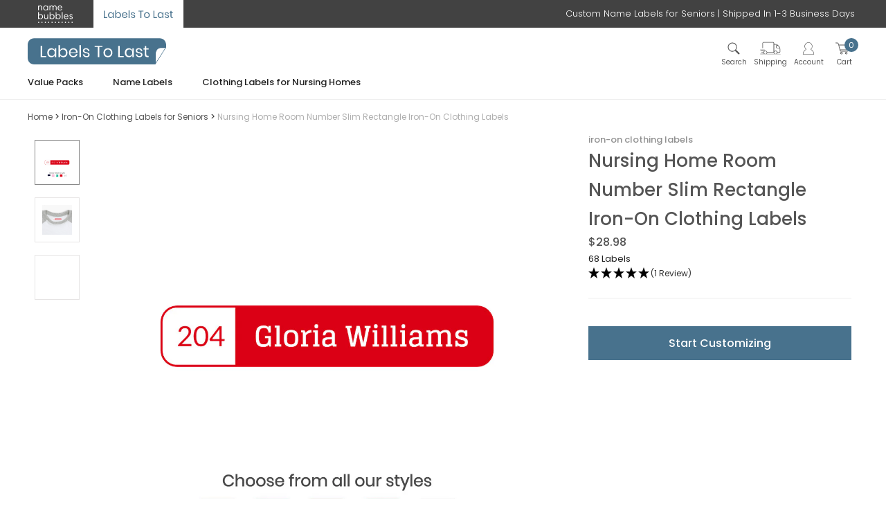

--- FILE ---
content_type: text/html; charset=utf-8
request_url: https://labelstolast.com/collections/iron-on-clothing-labels/products/room-number-slim-rectangle-iron-on-clothing-labels?variant=30328176345143
body_size: 37000
content:
<!DOCTYPE html>
<!--[if IE 7]><html class="ie ie7 lte-ie9 lte-ie8 lte-ie7" lang="en"> <![endif]-->
<!--[if IE 8]><html class="ie ie8 lte-ie9 lte-ie8" lang="en"> <![endif]-->
<!--[if IE 9]><html class="ie ie9 lte-ie9" lang="en"> <![endif]-->
<!--[if (gte IE 10)|!(IE)]><!-->
<html lang="en">
  <!--<![endif]-->
  <head>
    <meta
      name="google-site-verification"
      content="XNNWoZVNmhJsMTshFn1LCat5paexp_ylkUoE8C0IA3c"
    />
    <meta
      name="facebook-domain-verification"
      content="gbsjcb4ownnjai0qfqkg3kdu8kqlfe"
    />
    <meta
      name="google-site-verification"
      content="Asg34ukPxSvtYu1ycu2MZqToqJFvZhk-QCmmQ5wI7hA"
    />

    <!-- Global site tag (gtag.js) - Google Ads: 1034312355 -->
    <script
      async
      src="https://www.googletagmanager.com/gtag/js?id=AW-1034312355"
    ></script>
    <script>
      window.dataLayer = window.dataLayer || [];
      function gtag() {
        dataLayer.push(arguments);
      }
      gtag("js", new Date());
      gtag("config", "AW-1034312355");
    </script>

    <meta charset="utf-8">
<meta http-equiv="X-UA-Compatible" content="IE=edge">


<meta name="HandheldFriendly" content="True">
<meta name="MobileOptimized" content="320">
<meta name="viewport" content="width=device-width, initial-scale=1, maximum-scale=1">
   
  
  <title>Slim Rectangle Room Number Iron-On Clothing Labels | Labels To Last</title>

  
    <meta name="robots" content="index,follow">
  

  
    <meta name="description" content="Iron your name &amp; room number on your clothes with our durable nursing home iron-on clothing labels that don’t fade or peel in the wash. Customize today." />
  

  
    <link rel="prev" href="/collections/iron-on-clothing-labels/products/room-number-rectangle-iron-on-clothing-labels">
  
  
    <link rel="next" href="/collections/iron-on-clothing-labels/products/bands-rectangle-iron-on-clothing-labels">
  
 



<meta name="twitter:site" content="Labels To Last">
<meta name="twitter:creator" content="Labels To Last">


  
  <meta name="twitter:card" content="product">
  <meta name="twitter:title" content="Nursing Home Room Number Slim Rectangle Iron-On Clothing Labels">
  <meta name="twitter:description" content="Labels to Last makes our Room Number Slim Rectangle Iron-On Clothing Labels for senior citizens and active adults in retirement communities, nursing homes, assisted living, and other care facilities. These slim rectangle iron-on clothing labels are the ideal size for smaller articles of clothing that may not have care tags and for those looking for a more permanent labeling solution for their apparel.Fully customize each clothing name label with your name and room number, and rest assured that if you leave your sweater or scarf behind, they stand a good chance of returning home to you. Labels to Last makes high-quality clothing labels for nursing homes that are durable, clearly legible, stand out, and won&#39;t fade or peel away in the wash.To apply the custom clothing label with a room number, simply press onto the clothing or accessory with an">
  <meta name="twitter:image" content="https://labelstolast.com/cdn/shop/products/slim-rectangle-iron-on-labels-stacked-room-number_x500.jpg?v=1647275589">
  <meta name="twitter:image:width" content="240">
  <meta name="twitter:image:height" content="240">
  <meta name="twitter:label1" content="Price">
  <meta name="twitter:data1" content="$28.98 USD">
  
    <meta name="twitter:label2" content="Brand">
    <meta name="twitter:data2" content="Labels To Last">
  





<meta property="og:url" content="https://labelstolast.com/products/room-number-slim-rectangle-iron-on-clothing-labels">
<meta property="og:site_name" content="Labels To Last">


  
  <meta property="og:type" content="product">
  <meta property="og:title" content="Nursing Home Room Number Slim Rectangle Iron-On Clothing Labels">
  <meta property="og:description" content="Labels to Last makes our Room Number Slim Rectangle Iron-On Clothing Labels for senior citizens and active adults in retirement communities, nursing homes, assisted living, and other care facilities. These slim rectangle iron-on clothing labels are the ideal size for smaller articles of clothing that may not have care tags and for those looking for a more permanent labeling solution for their apparel.Fully customize each clothing name label with your name and room number, and rest assured that if you leave your sweater or scarf behind, they stand a good chance of returning home to you. Labels to Last makes high-quality clothing labels for nursing homes that are durable, clearly legible, stand out, and won't fade or peel away in the wash.To apply the custom clothing label with a room number, simply press onto the clothing or accessory with an iron. It’s that easy!">

  
    <meta property="og:image" content="http://labelstolast.com/cdn/shop/products/slim-rectangle-iron-on-labels-stacked-room-number_x500.jpg?v=1647275589">
    <meta property="og:image:secure_url" content="https://labelstolast.com/cdn/shop/products/slim-rectangle-iron-on-labels-stacked-room-number_x500.jpg?v=1647275589">
    <meta property="og:image:width" content="620" />
    <meta property="og:image:height" content="541" />
  
    <meta property="og:image" content="http://labelstolast.com/cdn/shop/products/slim-rectangle-iron-on-labels-stacked-room-number-photo_25e3bc98-ac94-4e0d-b97c-77fe1fb3e63b_x500.jpg?v=1647275589">
    <meta property="og:image:secure_url" content="https://labelstolast.com/cdn/shop/products/slim-rectangle-iron-on-labels-stacked-room-number-photo_25e3bc98-ac94-4e0d-b97c-77fe1fb3e63b_x500.jpg?v=1647275589">
    <meta property="og:image:width" content="620" />
    <meta property="og:image:height" content="541" />
  

  <meta property="og:price:amount" content="28.98">
  <meta property="og:price:currency" content="USD"> 
 
<link href="https://fonts.googleapis.com/css?family=Poppins:300,400,500,600" rel="stylesheet">
<link href="https://fonts.googleapis.com/css?family=Lato:400i,900" rel="stylesheet">
<link rel="stylesheet" href="https://use.fontawesome.com/releases/v5.7.2/css/all.css" integrity="sha384-fnmOCqbTlWIlj8LyTjo7mOUStjsKC4pOpQbqyi7RrhN7udi9RwhKkMHpvLbHG9Sr" crossorigin="anonymous">



	<link href="//labelstolast.com/cdn/shop/t/85/assets/css_swatches.scss.css?v=56422474499356334701740766622" rel="stylesheet" type="text/css" media="all" />

<link href="//labelstolast.com/cdn/shop/t/85/assets/css_shop.css?v=171346627731285487801740766600" rel="stylesheet" type="text/css" media="all" />
<link href="//labelstolast.com/cdn/shop/t/85/assets/namebubbles.min.css?v=2996227984514718011740766598" rel="stylesheet" type="text/css" media="all" />
<link href="//labelstolast.com/cdn/shop/t/85/assets/customizer.css?v=176739589620988484721740766601" rel="stylesheet" type="text/css" media="all" />





<link rel="shortcut icon" type="image/x-icon" href="//labelstolast.com/cdn/shop/t/85/assets/favicon.png?v=43105883053011541481740766597">
<link rel="stylesheet" href="https://use.fontawesome.com/releases/v5.7.2/css/all.css" integrity="sha384-fnmOCqbTlWIlj8LyTjo7mOUStjsKC4pOpQbqyi7RrhN7udi9RwhKkMHpvLbHG9Sr" crossorigin="anonymous">




	<link rel="canonical" href="https://labelstolast.com/products/room-number-slim-rectangle-iron-on-clothing-labels" />

 


<script src="//ajax.googleapis.com/ajax/libs/jquery/1.11.2/jquery.min.js" type="text/javascript"></script>
<script>window.jQuery || document.write("<script src='//labelstolast.com/cdn/shop/t/85/assets/js_jquery.min.js?v=137856824382255512321740766599'>\x3C/script>")</script>

<script src="//labelstolast.com/cdn/shop/t/85/assets/js_jquery.cookie.min.js?v=17828251530371303061740766598" type="text/javascript"></script>
<script src="//labelstolast.com/cdn/shopifycloud/storefront/assets/themes_support/option_selection-b017cd28.js" type="text/javascript"></script>
<script src="//labelstolast.com/cdn/shop/t/85/assets/FooterNav.js?v=133571903117340550221740766597" type="text/javascript"></script>


    <script src="//labelstolast.com/cdn/shop/t/85/assets/application.js?v=164191887920480697341740766599"></script>

    <link href="//labelstolast.com/cdn/shop/t/85/assets/application.css?v=103804836388389103691740766597" rel="stylesheet" type="text/css" media="all" />
    <script>window.performance && window.performance.mark && window.performance.mark('shopify.content_for_header.start');</script><meta name="google-site-verification" content="AK5ckCVy5kIRhldQD9A0LCIyyXeEkbL6enDHSnmk1xk">
<meta name="facebook-domain-verification" content="t06xq1061ihnd9rulll54dubcstyd6">
<meta id="shopify-digital-wallet" name="shopify-digital-wallet" content="/22951721/digital_wallets/dialog">
<meta name="shopify-checkout-api-token" content="8b024aa4bd2b4fbba0f070c3e5629057">
<meta id="in-context-paypal-metadata" data-shop-id="22951721" data-venmo-supported="false" data-environment="production" data-locale="en_US" data-paypal-v4="true" data-currency="USD">
<link rel="alternate" type="application/json+oembed" href="https://labelstolast.com/products/room-number-slim-rectangle-iron-on-clothing-labels.oembed">
<script async="async" src="/checkouts/internal/preloads.js?locale=en-US"></script>
<script id="apple-pay-shop-capabilities" type="application/json">{"shopId":22951721,"countryCode":"US","currencyCode":"USD","merchantCapabilities":["supports3DS"],"merchantId":"gid:\/\/shopify\/Shop\/22951721","merchantName":"Labels To Last","requiredBillingContactFields":["postalAddress","email","phone"],"requiredShippingContactFields":["postalAddress","email","phone"],"shippingType":"shipping","supportedNetworks":["visa","masterCard","amex","discover","elo","jcb"],"total":{"type":"pending","label":"Labels To Last","amount":"1.00"},"shopifyPaymentsEnabled":true,"supportsSubscriptions":true}</script>
<script id="shopify-features" type="application/json">{"accessToken":"8b024aa4bd2b4fbba0f070c3e5629057","betas":["rich-media-storefront-analytics"],"domain":"labelstolast.com","predictiveSearch":true,"shopId":22951721,"locale":"en"}</script>
<script>var Shopify = Shopify || {};
Shopify.shop = "namebubbles.myshopify.com";
Shopify.locale = "en";
Shopify.currency = {"active":"USD","rate":"1.0"};
Shopify.country = "US";
Shopify.theme = {"name":"LTL-Shopify-Theme\/production","id":129638531127,"schema_name":null,"schema_version":null,"theme_store_id":null,"role":"main"};
Shopify.theme.handle = "null";
Shopify.theme.style = {"id":null,"handle":null};
Shopify.cdnHost = "labelstolast.com/cdn";
Shopify.routes = Shopify.routes || {};
Shopify.routes.root = "/";</script>
<script type="module">!function(o){(o.Shopify=o.Shopify||{}).modules=!0}(window);</script>
<script>!function(o){function n(){var o=[];function n(){o.push(Array.prototype.slice.apply(arguments))}return n.q=o,n}var t=o.Shopify=o.Shopify||{};t.loadFeatures=n(),t.autoloadFeatures=n()}(window);</script>
<script id="shop-js-analytics" type="application/json">{"pageType":"product"}</script>
<script defer="defer" async type="module" src="//labelstolast.com/cdn/shopifycloud/shop-js/modules/v2/client.init-shop-cart-sync_BT-GjEfc.en.esm.js"></script>
<script defer="defer" async type="module" src="//labelstolast.com/cdn/shopifycloud/shop-js/modules/v2/chunk.common_D58fp_Oc.esm.js"></script>
<script defer="defer" async type="module" src="//labelstolast.com/cdn/shopifycloud/shop-js/modules/v2/chunk.modal_xMitdFEc.esm.js"></script>
<script type="module">
  await import("//labelstolast.com/cdn/shopifycloud/shop-js/modules/v2/client.init-shop-cart-sync_BT-GjEfc.en.esm.js");
await import("//labelstolast.com/cdn/shopifycloud/shop-js/modules/v2/chunk.common_D58fp_Oc.esm.js");
await import("//labelstolast.com/cdn/shopifycloud/shop-js/modules/v2/chunk.modal_xMitdFEc.esm.js");

  window.Shopify.SignInWithShop?.initShopCartSync?.({"fedCMEnabled":true,"windoidEnabled":true});

</script>
<script id="__st">var __st={"a":22951721,"offset":-18000,"reqid":"34b41c1c-8ffe-4ad8-9cfc-b9b2241ae494-1769118761","pageurl":"labelstolast.com\/collections\/iron-on-clothing-labels\/products\/room-number-slim-rectangle-iron-on-clothing-labels?variant=30328176345143","u":"f2574cee0a60","p":"product","rtyp":"product","rid":4137178890295};</script>
<script>window.ShopifyPaypalV4VisibilityTracking = true;</script>
<script id="captcha-bootstrap">!function(){'use strict';const t='contact',e='account',n='new_comment',o=[[t,t],['blogs',n],['comments',n],[t,'customer']],c=[[e,'customer_login'],[e,'guest_login'],[e,'recover_customer_password'],[e,'create_customer']],r=t=>t.map((([t,e])=>`form[action*='/${t}']:not([data-nocaptcha='true']) input[name='form_type'][value='${e}']`)).join(','),a=t=>()=>t?[...document.querySelectorAll(t)].map((t=>t.form)):[];function s(){const t=[...o],e=r(t);return a(e)}const i='password',u='form_key',d=['recaptcha-v3-token','g-recaptcha-response','h-captcha-response',i],f=()=>{try{return window.sessionStorage}catch{return}},m='__shopify_v',_=t=>t.elements[u];function p(t,e,n=!1){try{const o=window.sessionStorage,c=JSON.parse(o.getItem(e)),{data:r}=function(t){const{data:e,action:n}=t;return t[m]||n?{data:e,action:n}:{data:t,action:n}}(c);for(const[e,n]of Object.entries(r))t.elements[e]&&(t.elements[e].value=n);n&&o.removeItem(e)}catch(o){console.error('form repopulation failed',{error:o})}}const l='form_type',E='cptcha';function T(t){t.dataset[E]=!0}const w=window,h=w.document,L='Shopify',v='ce_forms',y='captcha';let A=!1;((t,e)=>{const n=(g='f06e6c50-85a8-45c8-87d0-21a2b65856fe',I='https://cdn.shopify.com/shopifycloud/storefront-forms-hcaptcha/ce_storefront_forms_captcha_hcaptcha.v1.5.2.iife.js',D={infoText:'Protected by hCaptcha',privacyText:'Privacy',termsText:'Terms'},(t,e,n)=>{const o=w[L][v],c=o.bindForm;if(c)return c(t,g,e,D).then(n);var r;o.q.push([[t,g,e,D],n]),r=I,A||(h.body.append(Object.assign(h.createElement('script'),{id:'captcha-provider',async:!0,src:r})),A=!0)});var g,I,D;w[L]=w[L]||{},w[L][v]=w[L][v]||{},w[L][v].q=[],w[L][y]=w[L][y]||{},w[L][y].protect=function(t,e){n(t,void 0,e),T(t)},Object.freeze(w[L][y]),function(t,e,n,w,h,L){const[v,y,A,g]=function(t,e,n){const i=e?o:[],u=t?c:[],d=[...i,...u],f=r(d),m=r(i),_=r(d.filter((([t,e])=>n.includes(e))));return[a(f),a(m),a(_),s()]}(w,h,L),I=t=>{const e=t.target;return e instanceof HTMLFormElement?e:e&&e.form},D=t=>v().includes(t);t.addEventListener('submit',(t=>{const e=I(t);if(!e)return;const n=D(e)&&!e.dataset.hcaptchaBound&&!e.dataset.recaptchaBound,o=_(e),c=g().includes(e)&&(!o||!o.value);(n||c)&&t.preventDefault(),c&&!n&&(function(t){try{if(!f())return;!function(t){const e=f();if(!e)return;const n=_(t);if(!n)return;const o=n.value;o&&e.removeItem(o)}(t);const e=Array.from(Array(32),(()=>Math.random().toString(36)[2])).join('');!function(t,e){_(t)||t.append(Object.assign(document.createElement('input'),{type:'hidden',name:u})),t.elements[u].value=e}(t,e),function(t,e){const n=f();if(!n)return;const o=[...t.querySelectorAll(`input[type='${i}']`)].map((({name:t})=>t)),c=[...d,...o],r={};for(const[a,s]of new FormData(t).entries())c.includes(a)||(r[a]=s);n.setItem(e,JSON.stringify({[m]:1,action:t.action,data:r}))}(t,e)}catch(e){console.error('failed to persist form',e)}}(e),e.submit())}));const S=(t,e)=>{t&&!t.dataset[E]&&(n(t,e.some((e=>e===t))),T(t))};for(const o of['focusin','change'])t.addEventListener(o,(t=>{const e=I(t);D(e)&&S(e,y())}));const B=e.get('form_key'),M=e.get(l),P=B&&M;t.addEventListener('DOMContentLoaded',(()=>{const t=y();if(P)for(const e of t)e.elements[l].value===M&&p(e,B);[...new Set([...A(),...v().filter((t=>'true'===t.dataset.shopifyCaptcha))])].forEach((e=>S(e,t)))}))}(h,new URLSearchParams(w.location.search),n,t,e,['guest_login'])})(!0,!0)}();</script>
<script integrity="sha256-4kQ18oKyAcykRKYeNunJcIwy7WH5gtpwJnB7kiuLZ1E=" data-source-attribution="shopify.loadfeatures" defer="defer" src="//labelstolast.com/cdn/shopifycloud/storefront/assets/storefront/load_feature-a0a9edcb.js" crossorigin="anonymous"></script>
<script data-source-attribution="shopify.dynamic_checkout.dynamic.init">var Shopify=Shopify||{};Shopify.PaymentButton=Shopify.PaymentButton||{isStorefrontPortableWallets:!0,init:function(){window.Shopify.PaymentButton.init=function(){};var t=document.createElement("script");t.src="https://labelstolast.com/cdn/shopifycloud/portable-wallets/latest/portable-wallets.en.js",t.type="module",document.head.appendChild(t)}};
</script>
<script data-source-attribution="shopify.dynamic_checkout.buyer_consent">
  function portableWalletsHideBuyerConsent(e){var t=document.getElementById("shopify-buyer-consent"),n=document.getElementById("shopify-subscription-policy-button");t&&n&&(t.classList.add("hidden"),t.setAttribute("aria-hidden","true"),n.removeEventListener("click",e))}function portableWalletsShowBuyerConsent(e){var t=document.getElementById("shopify-buyer-consent"),n=document.getElementById("shopify-subscription-policy-button");t&&n&&(t.classList.remove("hidden"),t.removeAttribute("aria-hidden"),n.addEventListener("click",e))}window.Shopify?.PaymentButton&&(window.Shopify.PaymentButton.hideBuyerConsent=portableWalletsHideBuyerConsent,window.Shopify.PaymentButton.showBuyerConsent=portableWalletsShowBuyerConsent);
</script>
<script data-source-attribution="shopify.dynamic_checkout.cart.bootstrap">document.addEventListener("DOMContentLoaded",(function(){function t(){return document.querySelector("shopify-accelerated-checkout-cart, shopify-accelerated-checkout")}if(t())Shopify.PaymentButton.init();else{new MutationObserver((function(e,n){t()&&(Shopify.PaymentButton.init(),n.disconnect())})).observe(document.body,{childList:!0,subtree:!0})}}));
</script>
<link id="shopify-accelerated-checkout-styles" rel="stylesheet" media="screen" href="https://labelstolast.com/cdn/shopifycloud/portable-wallets/latest/accelerated-checkout-backwards-compat.css" crossorigin="anonymous">
<style id="shopify-accelerated-checkout-cart">
        #shopify-buyer-consent {
  margin-top: 1em;
  display: inline-block;
  width: 100%;
}

#shopify-buyer-consent.hidden {
  display: none;
}

#shopify-subscription-policy-button {
  background: none;
  border: none;
  padding: 0;
  text-decoration: underline;
  font-size: inherit;
  cursor: pointer;
}

#shopify-subscription-policy-button::before {
  box-shadow: none;
}

      </style>

<script>window.performance && window.performance.mark && window.performance.mark('shopify.content_for_header.end');</script>

    





<script id="env_data">
	var ENV = ENV || {};

	ENV.tests = ENV.tests || [];

	ENV.shop = {
		url: "https://labelstolast.com",
		shopify_domain: "https://namebubbles.myshopify.com",
		locale: "en",
		money: {
			curency: "USD",
			format: "${{amount}}",
			formatWithCurrency: "${{amount}} USD"
		}
	};

	ENV.template = {
	    handle: 'slim-rectangle-room-number-iron-on-clothing-labels-labels-to-last',
	    name: 'product',
	    name_default: 'product'
	};

	

	ENV.theme = {
	    id: '129638531127',
	    role: 'main',
	    name: 'LTL-Shopify-Theme/production',
	    state: false
	};

	
		ENV.product = {
			id: 4137178890295,
			handle: "room-number-slim-rectangle-iron-on-clothing-labels",
			title: "Nursing Home Room Number Slim Rectangle Iron-On Clothing Labels",
			admin: false,
			edit: false
		}
	

	

	
		ENV.customer = false;
	


	

	

	
	window.quantity_max = 6;
	window.image = '';
	window.product = {"variants":[]};
	window.language = {};
	window.breadcrumb = {};
	window.share = [];
</script> <!-- "snippets/pagefly-header.liquid" was not rendered, the associated app was uninstalled -->

    <!-- Shareasale script -->

    <!-- New Tracking Code 12/2/2020 -->
    <script
      src="https://www.dwin1.com/19038.js"
      type="text/javascript"
      defer="defer"
    ></script>
    <!-- New Tracking Code 12/2/2020 -->

    <!-- Shareasale script -->
    
    <style>
      html {
        overflow: auto !important;
      }
      .footr--submenu--toggle-bar {
        position: relative;
      }
    </style>
  <script src="https://www.dwin1.com/19038.js" type="text/javascript" defer="defer"></script>
  <!-- Start of labelstolast Zendesk Widget script -->
<script
  id="ze-snippet"
  src="https://static.zdassets.com/ekr/snippet.js?key=a407d290-4d48-4991-a17f-2e2d65d92258"
></script>
<!-- End of labelstolast Zendesk Widget script -->

<script>
  window.zESettings = {
    webWidget: {
      offset: {
        horizontal: '0px',
        vertical: '0px',
      },
      position: {
        horizontal: 'right',
        vertical: 'bottom',
      },
      launcher: {
        mobile: {
          labelVisible: true,
        },
      },
    },
  };

  zE('webWidget', 'hide');

  function openContactForm(event) {
    event.preventDefault();
    event.stopPropagation();
    zE('webWidget', 'show');
    zE('webWidget', 'open');
  }

  zE('webWidget:on', 'close', function () {
    zE('webWidget', 'hide');
  });
</script>

  <link href="https://monorail-edge.shopifysvc.com" rel="dns-prefetch">
<script>(function(){if ("sendBeacon" in navigator && "performance" in window) {try {var session_token_from_headers = performance.getEntriesByType('navigation')[0].serverTiming.find(x => x.name == '_s').description;} catch {var session_token_from_headers = undefined;}var session_cookie_matches = document.cookie.match(/_shopify_s=([^;]*)/);var session_token_from_cookie = session_cookie_matches && session_cookie_matches.length === 2 ? session_cookie_matches[1] : "";var session_token = session_token_from_headers || session_token_from_cookie || "";function handle_abandonment_event(e) {var entries = performance.getEntries().filter(function(entry) {return /monorail-edge.shopifysvc.com/.test(entry.name);});if (!window.abandonment_tracked && entries.length === 0) {window.abandonment_tracked = true;var currentMs = Date.now();var navigation_start = performance.timing.navigationStart;var payload = {shop_id: 22951721,url: window.location.href,navigation_start,duration: currentMs - navigation_start,session_token,page_type: "product"};window.navigator.sendBeacon("https://monorail-edge.shopifysvc.com/v1/produce", JSON.stringify({schema_id: "online_store_buyer_site_abandonment/1.1",payload: payload,metadata: {event_created_at_ms: currentMs,event_sent_at_ms: currentMs}}));}}window.addEventListener('pagehide', handle_abandonment_event);}}());</script>
<script id="web-pixels-manager-setup">(function e(e,d,r,n,o){if(void 0===o&&(o={}),!Boolean(null===(a=null===(i=window.Shopify)||void 0===i?void 0:i.analytics)||void 0===a?void 0:a.replayQueue)){var i,a;window.Shopify=window.Shopify||{};var t=window.Shopify;t.analytics=t.analytics||{};var s=t.analytics;s.replayQueue=[],s.publish=function(e,d,r){return s.replayQueue.push([e,d,r]),!0};try{self.performance.mark("wpm:start")}catch(e){}var l=function(){var e={modern:/Edge?\/(1{2}[4-9]|1[2-9]\d|[2-9]\d{2}|\d{4,})\.\d+(\.\d+|)|Firefox\/(1{2}[4-9]|1[2-9]\d|[2-9]\d{2}|\d{4,})\.\d+(\.\d+|)|Chrom(ium|e)\/(9{2}|\d{3,})\.\d+(\.\d+|)|(Maci|X1{2}).+ Version\/(15\.\d+|(1[6-9]|[2-9]\d|\d{3,})\.\d+)([,.]\d+|)( \(\w+\)|)( Mobile\/\w+|) Safari\/|Chrome.+OPR\/(9{2}|\d{3,})\.\d+\.\d+|(CPU[ +]OS|iPhone[ +]OS|CPU[ +]iPhone|CPU IPhone OS|CPU iPad OS)[ +]+(15[._]\d+|(1[6-9]|[2-9]\d|\d{3,})[._]\d+)([._]\d+|)|Android:?[ /-](13[3-9]|1[4-9]\d|[2-9]\d{2}|\d{4,})(\.\d+|)(\.\d+|)|Android.+Firefox\/(13[5-9]|1[4-9]\d|[2-9]\d{2}|\d{4,})\.\d+(\.\d+|)|Android.+Chrom(ium|e)\/(13[3-9]|1[4-9]\d|[2-9]\d{2}|\d{4,})\.\d+(\.\d+|)|SamsungBrowser\/([2-9]\d|\d{3,})\.\d+/,legacy:/Edge?\/(1[6-9]|[2-9]\d|\d{3,})\.\d+(\.\d+|)|Firefox\/(5[4-9]|[6-9]\d|\d{3,})\.\d+(\.\d+|)|Chrom(ium|e)\/(5[1-9]|[6-9]\d|\d{3,})\.\d+(\.\d+|)([\d.]+$|.*Safari\/(?![\d.]+ Edge\/[\d.]+$))|(Maci|X1{2}).+ Version\/(10\.\d+|(1[1-9]|[2-9]\d|\d{3,})\.\d+)([,.]\d+|)( \(\w+\)|)( Mobile\/\w+|) Safari\/|Chrome.+OPR\/(3[89]|[4-9]\d|\d{3,})\.\d+\.\d+|(CPU[ +]OS|iPhone[ +]OS|CPU[ +]iPhone|CPU IPhone OS|CPU iPad OS)[ +]+(10[._]\d+|(1[1-9]|[2-9]\d|\d{3,})[._]\d+)([._]\d+|)|Android:?[ /-](13[3-9]|1[4-9]\d|[2-9]\d{2}|\d{4,})(\.\d+|)(\.\d+|)|Mobile Safari.+OPR\/([89]\d|\d{3,})\.\d+\.\d+|Android.+Firefox\/(13[5-9]|1[4-9]\d|[2-9]\d{2}|\d{4,})\.\d+(\.\d+|)|Android.+Chrom(ium|e)\/(13[3-9]|1[4-9]\d|[2-9]\d{2}|\d{4,})\.\d+(\.\d+|)|Android.+(UC? ?Browser|UCWEB|U3)[ /]?(15\.([5-9]|\d{2,})|(1[6-9]|[2-9]\d|\d{3,})\.\d+)\.\d+|SamsungBrowser\/(5\.\d+|([6-9]|\d{2,})\.\d+)|Android.+MQ{2}Browser\/(14(\.(9|\d{2,})|)|(1[5-9]|[2-9]\d|\d{3,})(\.\d+|))(\.\d+|)|K[Aa][Ii]OS\/(3\.\d+|([4-9]|\d{2,})\.\d+)(\.\d+|)/},d=e.modern,r=e.legacy,n=navigator.userAgent;return n.match(d)?"modern":n.match(r)?"legacy":"unknown"}(),u="modern"===l?"modern":"legacy",c=(null!=n?n:{modern:"",legacy:""})[u],f=function(e){return[e.baseUrl,"/wpm","/b",e.hashVersion,"modern"===e.buildTarget?"m":"l",".js"].join("")}({baseUrl:d,hashVersion:r,buildTarget:u}),m=function(e){var d=e.version,r=e.bundleTarget,n=e.surface,o=e.pageUrl,i=e.monorailEndpoint;return{emit:function(e){var a=e.status,t=e.errorMsg,s=(new Date).getTime(),l=JSON.stringify({metadata:{event_sent_at_ms:s},events:[{schema_id:"web_pixels_manager_load/3.1",payload:{version:d,bundle_target:r,page_url:o,status:a,surface:n,error_msg:t},metadata:{event_created_at_ms:s}}]});if(!i)return console&&console.warn&&console.warn("[Web Pixels Manager] No Monorail endpoint provided, skipping logging."),!1;try{return self.navigator.sendBeacon.bind(self.navigator)(i,l)}catch(e){}var u=new XMLHttpRequest;try{return u.open("POST",i,!0),u.setRequestHeader("Content-Type","text/plain"),u.send(l),!0}catch(e){return console&&console.warn&&console.warn("[Web Pixels Manager] Got an unhandled error while logging to Monorail."),!1}}}}({version:r,bundleTarget:l,surface:e.surface,pageUrl:self.location.href,monorailEndpoint:e.monorailEndpoint});try{o.browserTarget=l,function(e){var d=e.src,r=e.async,n=void 0===r||r,o=e.onload,i=e.onerror,a=e.sri,t=e.scriptDataAttributes,s=void 0===t?{}:t,l=document.createElement("script"),u=document.querySelector("head"),c=document.querySelector("body");if(l.async=n,l.src=d,a&&(l.integrity=a,l.crossOrigin="anonymous"),s)for(var f in s)if(Object.prototype.hasOwnProperty.call(s,f))try{l.dataset[f]=s[f]}catch(e){}if(o&&l.addEventListener("load",o),i&&l.addEventListener("error",i),u)u.appendChild(l);else{if(!c)throw new Error("Did not find a head or body element to append the script");c.appendChild(l)}}({src:f,async:!0,onload:function(){if(!function(){var e,d;return Boolean(null===(d=null===(e=window.Shopify)||void 0===e?void 0:e.analytics)||void 0===d?void 0:d.initialized)}()){var d=window.webPixelsManager.init(e)||void 0;if(d){var r=window.Shopify.analytics;r.replayQueue.forEach((function(e){var r=e[0],n=e[1],o=e[2];d.publishCustomEvent(r,n,o)})),r.replayQueue=[],r.publish=d.publishCustomEvent,r.visitor=d.visitor,r.initialized=!0}}},onerror:function(){return m.emit({status:"failed",errorMsg:"".concat(f," has failed to load")})},sri:function(e){var d=/^sha384-[A-Za-z0-9+/=]+$/;return"string"==typeof e&&d.test(e)}(c)?c:"",scriptDataAttributes:o}),m.emit({status:"loading"})}catch(e){m.emit({status:"failed",errorMsg:(null==e?void 0:e.message)||"Unknown error"})}}})({shopId: 22951721,storefrontBaseUrl: "https://labelstolast.com",extensionsBaseUrl: "https://extensions.shopifycdn.com/cdn/shopifycloud/web-pixels-manager",monorailEndpoint: "https://monorail-edge.shopifysvc.com/unstable/produce_batch",surface: "storefront-renderer",enabledBetaFlags: ["2dca8a86"],webPixelsConfigList: [{"id":"792887351","configuration":"{\"publicKey\":\"pub_5678d24598e93df2180c\",\"apiUrl\":\"https:\\\/\\\/tracking.refersion.com\"}","eventPayloadVersion":"v1","runtimeContext":"STRICT","scriptVersion":"0fb80394591dba97de0fece487c9c5e4","type":"APP","apiClientId":147004,"privacyPurposes":["ANALYTICS","SALE_OF_DATA"],"dataSharingAdjustments":{"protectedCustomerApprovalScopes":["read_customer_email","read_customer_name","read_customer_personal_data"]}},{"id":"335249463","configuration":"{\"config\":\"{\\\"pixel_id\\\":\\\"G-60L7NSHJ79\\\",\\\"target_country\\\":\\\"US\\\",\\\"gtag_events\\\":[{\\\"type\\\":\\\"search\\\",\\\"action_label\\\":[\\\"G-60L7NSHJ79\\\",\\\"AW-10780916220\\\/yCKoCJLHo_oCEPzz3pQo\\\"]},{\\\"type\\\":\\\"begin_checkout\\\",\\\"action_label\\\":[\\\"G-60L7NSHJ79\\\",\\\"AW-10780916220\\\/NmnTCI_Ho_oCEPzz3pQo\\\"]},{\\\"type\\\":\\\"view_item\\\",\\\"action_label\\\":[\\\"G-60L7NSHJ79\\\",\\\"AW-10780916220\\\/opnLCInHo_oCEPzz3pQo\\\",\\\"MC-JKXK92DR15\\\"]},{\\\"type\\\":\\\"purchase\\\",\\\"action_label\\\":[\\\"G-60L7NSHJ79\\\",\\\"AW-10780916220\\\/KazICIbHo_oCEPzz3pQo\\\",\\\"MC-JKXK92DR15\\\"]},{\\\"type\\\":\\\"page_view\\\",\\\"action_label\\\":[\\\"G-60L7NSHJ79\\\",\\\"AW-10780916220\\\/M9lRCIPHo_oCEPzz3pQo\\\",\\\"MC-JKXK92DR15\\\"]},{\\\"type\\\":\\\"add_payment_info\\\",\\\"action_label\\\":[\\\"G-60L7NSHJ79\\\",\\\"AW-10780916220\\\/UPSDCJXHo_oCEPzz3pQo\\\"]},{\\\"type\\\":\\\"add_to_cart\\\",\\\"action_label\\\":[\\\"G-60L7NSHJ79\\\",\\\"AW-10780916220\\\/MpsNCIzHo_oCEPzz3pQo\\\"]}],\\\"enable_monitoring_mode\\\":false}\"}","eventPayloadVersion":"v1","runtimeContext":"OPEN","scriptVersion":"b2a88bafab3e21179ed38636efcd8a93","type":"APP","apiClientId":1780363,"privacyPurposes":[],"dataSharingAdjustments":{"protectedCustomerApprovalScopes":["read_customer_address","read_customer_email","read_customer_name","read_customer_personal_data","read_customer_phone"]}},{"id":"142147639","configuration":"{\"pixel_id\":\"1059787678088091\",\"pixel_type\":\"facebook_pixel\",\"metaapp_system_user_token\":\"-\"}","eventPayloadVersion":"v1","runtimeContext":"OPEN","scriptVersion":"ca16bc87fe92b6042fbaa3acc2fbdaa6","type":"APP","apiClientId":2329312,"privacyPurposes":["ANALYTICS","MARKETING","SALE_OF_DATA"],"dataSharingAdjustments":{"protectedCustomerApprovalScopes":["read_customer_address","read_customer_email","read_customer_name","read_customer_personal_data","read_customer_phone"]}},{"id":"91783223","eventPayloadVersion":"v1","runtimeContext":"LAX","scriptVersion":"1","type":"CUSTOM","privacyPurposes":["ANALYTICS"],"name":"Google Analytics tag (migrated)"},{"id":"shopify-app-pixel","configuration":"{}","eventPayloadVersion":"v1","runtimeContext":"STRICT","scriptVersion":"0450","apiClientId":"shopify-pixel","type":"APP","privacyPurposes":["ANALYTICS","MARKETING"]},{"id":"shopify-custom-pixel","eventPayloadVersion":"v1","runtimeContext":"LAX","scriptVersion":"0450","apiClientId":"shopify-pixel","type":"CUSTOM","privacyPurposes":["ANALYTICS","MARKETING"]}],isMerchantRequest: false,initData: {"shop":{"name":"Labels To Last","paymentSettings":{"currencyCode":"USD"},"myshopifyDomain":"namebubbles.myshopify.com","countryCode":"US","storefrontUrl":"https:\/\/labelstolast.com"},"customer":null,"cart":null,"checkout":null,"productVariants":[{"price":{"amount":28.98,"currencyCode":"USD"},"product":{"title":"Nursing Home Room Number Slim Rectangle Iron-On Clothing Labels","vendor":"Labels To Last","id":"4137178890295","untranslatedTitle":"Nursing Home Room Number Slim Rectangle Iron-On Clothing Labels","url":"\/products\/room-number-slim-rectangle-iron-on-clothing-labels","type":"Iron-On Clothing Labels"},"id":"30328176345143","image":{"src":"\/\/labelstolast.com\/cdn\/shop\/products\/slim-rectangle-iron-on-labels-stacked-room-number.jpg?v=1647275589"},"sku":"LIRNISR-02","title":"Default Title","untranslatedTitle":"Default Title"}],"purchasingCompany":null},},"https://labelstolast.com/cdn","fcfee988w5aeb613cpc8e4bc33m6693e112",{"modern":"","legacy":""},{"shopId":"22951721","storefrontBaseUrl":"https:\/\/labelstolast.com","extensionBaseUrl":"https:\/\/extensions.shopifycdn.com\/cdn\/shopifycloud\/web-pixels-manager","surface":"storefront-renderer","enabledBetaFlags":"[\"2dca8a86\"]","isMerchantRequest":"false","hashVersion":"fcfee988w5aeb613cpc8e4bc33m6693e112","publish":"custom","events":"[[\"page_viewed\",{}],[\"product_viewed\",{\"productVariant\":{\"price\":{\"amount\":28.98,\"currencyCode\":\"USD\"},\"product\":{\"title\":\"Nursing Home Room Number Slim Rectangle Iron-On Clothing Labels\",\"vendor\":\"Labels To Last\",\"id\":\"4137178890295\",\"untranslatedTitle\":\"Nursing Home Room Number Slim Rectangle Iron-On Clothing Labels\",\"url\":\"\/products\/room-number-slim-rectangle-iron-on-clothing-labels\",\"type\":\"Iron-On Clothing Labels\"},\"id\":\"30328176345143\",\"image\":{\"src\":\"\/\/labelstolast.com\/cdn\/shop\/products\/slim-rectangle-iron-on-labels-stacked-room-number.jpg?v=1647275589\"},\"sku\":\"LIRNISR-02\",\"title\":\"Default Title\",\"untranslatedTitle\":\"Default Title\"}}]]"});</script><script>
  window.ShopifyAnalytics = window.ShopifyAnalytics || {};
  window.ShopifyAnalytics.meta = window.ShopifyAnalytics.meta || {};
  window.ShopifyAnalytics.meta.currency = 'USD';
  var meta = {"product":{"id":4137178890295,"gid":"gid:\/\/shopify\/Product\/4137178890295","vendor":"Labels To Last","type":"Iron-On Clothing Labels","handle":"room-number-slim-rectangle-iron-on-clothing-labels","variants":[{"id":30328176345143,"price":2898,"name":"Nursing Home Room Number Slim Rectangle Iron-On Clothing Labels","public_title":null,"sku":"LIRNISR-02"}],"remote":false},"page":{"pageType":"product","resourceType":"product","resourceId":4137178890295,"requestId":"34b41c1c-8ffe-4ad8-9cfc-b9b2241ae494-1769118761"}};
  for (var attr in meta) {
    window.ShopifyAnalytics.meta[attr] = meta[attr];
  }
</script>
<script class="analytics">
  (function () {
    var customDocumentWrite = function(content) {
      var jquery = null;

      if (window.jQuery) {
        jquery = window.jQuery;
      } else if (window.Checkout && window.Checkout.$) {
        jquery = window.Checkout.$;
      }

      if (jquery) {
        jquery('body').append(content);
      }
    };

    var hasLoggedConversion = function(token) {
      if (token) {
        return document.cookie.indexOf('loggedConversion=' + token) !== -1;
      }
      return false;
    }

    var setCookieIfConversion = function(token) {
      if (token) {
        var twoMonthsFromNow = new Date(Date.now());
        twoMonthsFromNow.setMonth(twoMonthsFromNow.getMonth() + 2);

        document.cookie = 'loggedConversion=' + token + '; expires=' + twoMonthsFromNow;
      }
    }

    var trekkie = window.ShopifyAnalytics.lib = window.trekkie = window.trekkie || [];
    if (trekkie.integrations) {
      return;
    }
    trekkie.methods = [
      'identify',
      'page',
      'ready',
      'track',
      'trackForm',
      'trackLink'
    ];
    trekkie.factory = function(method) {
      return function() {
        var args = Array.prototype.slice.call(arguments);
        args.unshift(method);
        trekkie.push(args);
        return trekkie;
      };
    };
    for (var i = 0; i < trekkie.methods.length; i++) {
      var key = trekkie.methods[i];
      trekkie[key] = trekkie.factory(key);
    }
    trekkie.load = function(config) {
      trekkie.config = config || {};
      trekkie.config.initialDocumentCookie = document.cookie;
      var first = document.getElementsByTagName('script')[0];
      var script = document.createElement('script');
      script.type = 'text/javascript';
      script.onerror = function(e) {
        var scriptFallback = document.createElement('script');
        scriptFallback.type = 'text/javascript';
        scriptFallback.onerror = function(error) {
                var Monorail = {
      produce: function produce(monorailDomain, schemaId, payload) {
        var currentMs = new Date().getTime();
        var event = {
          schema_id: schemaId,
          payload: payload,
          metadata: {
            event_created_at_ms: currentMs,
            event_sent_at_ms: currentMs
          }
        };
        return Monorail.sendRequest("https://" + monorailDomain + "/v1/produce", JSON.stringify(event));
      },
      sendRequest: function sendRequest(endpointUrl, payload) {
        // Try the sendBeacon API
        if (window && window.navigator && typeof window.navigator.sendBeacon === 'function' && typeof window.Blob === 'function' && !Monorail.isIos12()) {
          var blobData = new window.Blob([payload], {
            type: 'text/plain'
          });

          if (window.navigator.sendBeacon(endpointUrl, blobData)) {
            return true;
          } // sendBeacon was not successful

        } // XHR beacon

        var xhr = new XMLHttpRequest();

        try {
          xhr.open('POST', endpointUrl);
          xhr.setRequestHeader('Content-Type', 'text/plain');
          xhr.send(payload);
        } catch (e) {
          console.log(e);
        }

        return false;
      },
      isIos12: function isIos12() {
        return window.navigator.userAgent.lastIndexOf('iPhone; CPU iPhone OS 12_') !== -1 || window.navigator.userAgent.lastIndexOf('iPad; CPU OS 12_') !== -1;
      }
    };
    Monorail.produce('monorail-edge.shopifysvc.com',
      'trekkie_storefront_load_errors/1.1',
      {shop_id: 22951721,
      theme_id: 129638531127,
      app_name: "storefront",
      context_url: window.location.href,
      source_url: "//labelstolast.com/cdn/s/trekkie.storefront.46a754ac07d08c656eb845cfbf513dd9a18d4ced.min.js"});

        };
        scriptFallback.async = true;
        scriptFallback.src = '//labelstolast.com/cdn/s/trekkie.storefront.46a754ac07d08c656eb845cfbf513dd9a18d4ced.min.js';
        first.parentNode.insertBefore(scriptFallback, first);
      };
      script.async = true;
      script.src = '//labelstolast.com/cdn/s/trekkie.storefront.46a754ac07d08c656eb845cfbf513dd9a18d4ced.min.js';
      first.parentNode.insertBefore(script, first);
    };
    trekkie.load(
      {"Trekkie":{"appName":"storefront","development":false,"defaultAttributes":{"shopId":22951721,"isMerchantRequest":null,"themeId":129638531127,"themeCityHash":"11574013391907886252","contentLanguage":"en","currency":"USD"},"isServerSideCookieWritingEnabled":true,"monorailRegion":"shop_domain","enabledBetaFlags":["65f19447"]},"Session Attribution":{},"S2S":{"facebookCapiEnabled":true,"source":"trekkie-storefront-renderer","apiClientId":580111}}
    );

    var loaded = false;
    trekkie.ready(function() {
      if (loaded) return;
      loaded = true;

      window.ShopifyAnalytics.lib = window.trekkie;

      var originalDocumentWrite = document.write;
      document.write = customDocumentWrite;
      try { window.ShopifyAnalytics.merchantGoogleAnalytics.call(this); } catch(error) {};
      document.write = originalDocumentWrite;

      window.ShopifyAnalytics.lib.page(null,{"pageType":"product","resourceType":"product","resourceId":4137178890295,"requestId":"34b41c1c-8ffe-4ad8-9cfc-b9b2241ae494-1769118761","shopifyEmitted":true});

      var match = window.location.pathname.match(/checkouts\/(.+)\/(thank_you|post_purchase)/)
      var token = match? match[1]: undefined;
      if (!hasLoggedConversion(token)) {
        setCookieIfConversion(token);
        window.ShopifyAnalytics.lib.track("Viewed Product",{"currency":"USD","variantId":30328176345143,"productId":4137178890295,"productGid":"gid:\/\/shopify\/Product\/4137178890295","name":"Nursing Home Room Number Slim Rectangle Iron-On Clothing Labels","price":"28.98","sku":"LIRNISR-02","brand":"Labels To Last","variant":null,"category":"Iron-On Clothing Labels","nonInteraction":true,"remote":false},undefined,undefined,{"shopifyEmitted":true});
      window.ShopifyAnalytics.lib.track("monorail:\/\/trekkie_storefront_viewed_product\/1.1",{"currency":"USD","variantId":30328176345143,"productId":4137178890295,"productGid":"gid:\/\/shopify\/Product\/4137178890295","name":"Nursing Home Room Number Slim Rectangle Iron-On Clothing Labels","price":"28.98","sku":"LIRNISR-02","brand":"Labels To Last","variant":null,"category":"Iron-On Clothing Labels","nonInteraction":true,"remote":false,"referer":"https:\/\/labelstolast.com\/collections\/iron-on-clothing-labels\/products\/room-number-slim-rectangle-iron-on-clothing-labels?variant=30328176345143"});
      }
    });


        var eventsListenerScript = document.createElement('script');
        eventsListenerScript.async = true;
        eventsListenerScript.src = "//labelstolast.com/cdn/shopifycloud/storefront/assets/shop_events_listener-3da45d37.js";
        document.getElementsByTagName('head')[0].appendChild(eventsListenerScript);

})();</script>
  <script>
  if (!window.ga || (window.ga && typeof window.ga !== 'function')) {
    window.ga = function ga() {
      (window.ga.q = window.ga.q || []).push(arguments);
      if (window.Shopify && window.Shopify.analytics && typeof window.Shopify.analytics.publish === 'function') {
        window.Shopify.analytics.publish("ga_stub_called", {}, {sendTo: "google_osp_migration"});
      }
      console.error("Shopify's Google Analytics stub called with:", Array.from(arguments), "\nSee https://help.shopify.com/manual/promoting-marketing/pixels/pixel-migration#google for more information.");
    };
    if (window.Shopify && window.Shopify.analytics && typeof window.Shopify.analytics.publish === 'function') {
      window.Shopify.analytics.publish("ga_stub_initialized", {}, {sendTo: "google_osp_migration"});
    }
  }
</script>
<script
  defer
  src="https://labelstolast.com/cdn/shopifycloud/perf-kit/shopify-perf-kit-3.0.4.min.js"
  data-application="storefront-renderer"
  data-shop-id="22951721"
  data-render-region="gcp-us-central1"
  data-page-type="product"
  data-theme-instance-id="129638531127"
  data-theme-name=""
  data-theme-version=""
  data-monorail-region="shop_domain"
  data-resource-timing-sampling-rate="10"
  data-shs="true"
  data-shs-beacon="true"
  data-shs-export-with-fetch="true"
  data-shs-logs-sample-rate="1"
  data-shs-beacon-endpoint="https://labelstolast.com/api/collect"
></script>
</head>
  <body class="layout--theme layout__template--product">
    <!-- Google Tag Manager (noscript) -->
    <noscript
      ><iframe
        src="https://www.googletagmanager.com/ns.html?id=GTM-55QRL7H"
        height="0"
        width="0"
        style="display: none; visibility: hidden"
      ></iframe
    ></noscript>
    <!-- End Google Tag Manager (noscript) -->

    <a href="#main" class="skip-link">Skip to main content</a>

     

<nav id="main-nav--mobile" class="js-main-nav-mobile main-nav--mobile hide--small">
  

<div class="search search--mobile">
  
  <form action="/search" method="get" class="search__form">
    <div class="search__inputs field">
      <input type="hidden" name="view" value="shop" />
      <input
        type="text"
        name="q"
        placeholder="Search store..."
        value=""
        autocapitalize="off"
        autocomplete="off"
        autocorrect="off"
        class="full-width"
      />
      <div class="search__actions">
        <button class="button" type="submit">
          <span class="icon icon--arrow-right" aria-hidden="true"
            ><span class="visuallyhidden">Search</span></span
          >
        </button>
      </div>
    </div>
  </form>
</div>

<!-- Nextopia Note: Updated action from "/search" to "/collection/search-results" -->

  <ul class="main-nav--mobile__ul ul--reset" data-target-accordion=".mobile-nav-accordion-toggle, .mobile-nav-accordion-content">
    
      
        <li class="main-nav--mobile__li">
          <a href="/collections/value-packs" class="main-nav--mobile__link a--reset">
            Value Packs
          </a>
        </li>
      
    
      
        <li class="main-nav--mobile__li main-nav--mobile__li--parent">
          <a href="javascript:void(0);" class="main-nav--mobile__link mobile-nav-accordion-toggle a--reset ">Name Labels</a>

          <ul class="ul--reset main-nav--mobile__submenu mobile-nav-accordion-content">
            
              <li><a class="a--reset main-nav--mobile__submenu__link" href="https://labelstolast.com/collections/senior-care-contact-labels">Contact Labels</a></li>
            
            <li><a class="a--reset main-nav--mobile__submenu__link main-nav--mobile__submenu__link--last" href="/collections/name-labels">Shop All</a></li>
          </ul>
        </li>
      
    
      
        <li class="main-nav--mobile__li main-nav--mobile__li--parent">
          <a href="javascript:void(0);" class="main-nav--mobile__link mobile-nav-accordion-toggle a--reset current">Clothing Labels for Nursing Homes</a>

          <ul class="ul--reset main-nav--mobile__submenu mobile-nav-accordion-content">
            
              <li><a class="a--reset main-nav--mobile__submenu__link" href="/collections/press-and-stick-clothing-labels">Stick-On Clothing Labels</a></li>
            
              <li><a class="a--reset main-nav--mobile__submenu__link" href="/collections/iron-on-clothing-labels">Iron-On Clothing Labels</a></li>
            
            <li><a class="a--reset main-nav--mobile__submenu__link main-nav--mobile__submenu__link--last" href="/collections/clothing-labels">Shop All</a></li>
          </ul>
        </li>
      
    
  </ul>

  <ul class="main-nav--mobile__ul--secondary ul--reset">
    
      <li class="main-nav--mobile__li--secondary">
        <span class="main-nav--mobile__link--secondary">
          <a href="/account/login" class="a--reset">Sign in</a>
        </span>
      </li>
    
    
  </ul>
</nav>
 
    <div class="site-wrapper">
       

<!-- Google tag (gtag.js) -->
<script async src="https://www.googletagmanager.com/gtag/js?id=G-60L7NSHJ79"></script>
<script>
  window.dataLayer = window.dataLayer || [];
  function gtag(){dataLayer.push(arguments);}
  gtag('js', new Date());

  gtag('config', 'G-60L7NSHJ79');
</script>

<script type="text/javascript">
  window._mfq = window._mfq || [];
  (function() {
    var mf = document.createElement("script");
    mf.type = "text/javascript"; mf.defer = true;
    mf.src = "//cdn.mouseflow.com/projects/1badb980-90d1-4716-b79b-d956972c41de.js";
    document.getElementsByTagName("head")[0].appendChild(mf);
  })();
</script>

<meta name="facebook-domain-verification" content="02bbg0amfpay2gt6jlpwsql2lokbi8" />

<header class="rel header">
  
  <div class="header--notification flex flex-wrap ">
    <div class="header--notification--container row flex align-center flex-wrap">
      <div class="header--notification--main flex align-stretch">
        <div class="header--notification--inner flex align-stretch">
          <div class="header--notification--logo name-bubbles-logo flex align-center m-r-15">
            <a target="_blank" href="https://namebubbles.com/">
              <img
                class="header--notification--logo--img light-logo"
                src="//labelstolast.com/cdn/shop/t/85/assets/header-top-name-bubbles-white.svg?v=148201644102189233201740766602"
                class=""
              >
              <img
                class="header--notification--logo--img dark-logo"
                src="//labelstolast.com/cdn/shop/t/85/assets/header-top-name-bubbles-rainbow.svg?v=163539318112808473911740766598"
                class=""
              >
            </a>
          </div>

          <div class="header--notification--logo labels-to-last-logo flex align-center m-r-15 logo-highlight">
            <a href="https://labelstolast.com/">
              <img
                class="header--notification--logo--img light-logo"
                src="//labelstolast.com/cdn/shop/t/85/assets/header-top-labels-to-last-white.svg?v=165078804972628926431740766599"
                class=""
              >
              <img
                class="header--notification--logo--img dark-logo"
                src="//labelstolast.com/cdn/shop/t/85/assets/header-top-labels-to-last-blue.svg?v=114587905621322993371740766598"
                class=""
              >
            </a>
          </div>
        </div>

        
          <div class="header--notification--text flex align-center justify-end text-white m-l-30">
            <p>Custom Name Labels for Seniors |  Shipped In 1-3 Business Days</p>
          </div>
        
      </div>
    </div>
  </div>



  <div id="header__stick" class="header__main rel">
    <div class="header">
      <div class="row header--top flex align-center relative">
        

<form action="/checkout" method="post" id="minicart-header" class="minicart hide--small-down" data-target-clickoff>
  <div data-money-format="${{amount}}" data-shop-currency="USD" data-shop-name="Labels To Last">
    
      <a data-target-hide="#minicart-header" class="x blue">
        <span class="icon icon--x"></span>
      </a>
    
      <div class="minicart__is-empty text--center">
        There are no items in your cart.
      </div>
    
  </div>
</form>

<script>
$("minicart-header").on('click', function(){
  console.log('click')
})
</script>

        <div
          class="
            header__main__left
            nav-hamburger
            hide--medium
            text--center
            column
            small-2
            hide--medium
          "
        >
          <a
            class="main-nav--mobile__toggle a--reset"
            href="javascript:void(0);"
            data-target-toggle="#main-nav--mobile, body, .site-wrapper, .header__main__left"
          >
            <span class="icon icon--hamburger" aria-hidden="true"></span>
          </a>
        </div>

        <div class="header--top--logo-container column small-8 large-8">
          <a class="logo__link header--top--logo-link ib" href="https://labelstolast.com">
            <svg style="width:200px;height:38px" version="1.1" xmlns="http://www.w3.org/2000/svg" x="0" y="0" viewBox="0 0 800 151" style="enable-background:new 0 0 800 151" xml:space="preserve"><style>.st1{fill:#fff}</style><path d="M763 0H37C16.7 0 0 16.7 0 37v77c0 20.4 16.7 37 37 37h700.7L800 53.9V37c0-20.3-16.7-37-37-37zm-22.9 100.4c0-19.7 5.4-43.1 31-43.1h22.5l-53.5 83.8v-40.7zm58.7-46z" style="fill:#48728D"/><path class="st1" d="M771 57.3c-25.6 0-31 23.4-31 43.1v40.7l53.5-83.8H771z"/><path style="fill:none;stroke:#48728D;stroke-width:0;stroke-linecap:round;stroke-linejoin:round" d="M798.8 54.4h0"/><g><path class="st1" d="M83.8 103H107v6.6H75.3V44h8.5v59zM149.2 61.6c3.4 2.5 5.8 5.8 7.2 9.9v-13h8.5v51h-8.5v-13c-1.4 4.2-3.8 7.5-7.2 9.9-3.4 2.5-7.6 3.7-12.6 3.7-4.5 0-8.6-1.1-12.1-3.2s-6.3-5.1-8.3-9.1-3-8.6-3-13.9c0-5.3 1-10 3-13.9 2-4 4.8-7 8.3-9.1 3.5-2.1 7.6-3.2 12.1-3.2 5 .2 9.2 1.4 12.6 3.9zm-22.7 8.8c-3.1 3.3-4.7 7.9-4.7 13.7s1.6 10.4 4.7 13.7c3.1 3.3 7.3 5 12.5 5 3.3 0 6.3-.8 9-2.3 2.6-1.5 4.7-3.7 6.2-6.6s2.2-6.1 2.2-9.8c0-3.7-.7-7-2.2-9.9s-3.5-5-6.2-6.6c-2.6-1.5-5.6-2.3-9-2.3-5.2.1-9.3 1.8-12.5 5.1zM218.6 61.1c3.5 2.1 6.3 5.1 8.3 9.1 2 4 3 8.6 3 13.9 0 5.3-1 10-3 13.9-2 3.9-4.8 7-8.3 9.1-3.5 2.1-7.6 3.2-12.1 3.2-5 0-9.2-1.3-12.6-3.8-3.4-2.5-5.8-5.8-7.1-9.9v13h-8.5V40.8h8.5v30.8c1.3-4.1 3.7-7.4 7.1-9.9 3.4-2.5 7.6-3.8 12.6-3.8 4.6 0 8.6 1.1 12.1 3.2zm-23.4 6.6c-2.7 1.5-4.7 3.7-6.2 6.6s-2.2 6.1-2.2 9.9c0 3.7.7 7 2.2 9.8s3.6 5 6.2 6.6c2.7 1.6 5.6 2.3 8.9 2.3 5.3 0 9.5-1.7 12.6-5 3.1-3.3 4.7-7.9 4.7-13.7s-1.6-10.4-4.7-13.7c-3.1-3.3-7.3-5-12.6-5-3.3-.1-6.2.7-8.9 2.2zM287.6 85.9h-40.8c.2 5.8 1.8 10.2 5 13.1 3.1 2.9 7 4.4 11.5 4.4 4.1 0 7.5-1 10.3-3.1 2.8-2.1 4.4-4.9 5.1-8.3h9c-.6 3.5-2 6.7-4.1 9.5s-4.9 5-8.3 6.5c-3.4 1.6-7.3 2.3-11.5 2.3-4.9 0-9.2-1.1-13-3.2-3.8-2.1-6.7-5.1-8.9-9.1-2.1-3.9-3.2-8.6-3.2-13.9 0-5.3 1.1-10 3.2-13.9 2.1-4 5.1-7 8.9-9.1 3.8-2.1 8.1-3.2 13-3.2 5 0 9.3 1.1 13 3.2 3.7 2.1 6.5 4.9 8.5 8.5 2 3.5 2.9 7.4 2.9 11.7-.2 1.7-.3 3.3-.6 4.6zm-10-13.6c-1.4-2.5-3.4-4.4-5.9-5.7s-5.2-1.9-8.1-1.9c-4.6 0-8.6 1.4-11.7 4.3-3.2 2.9-4.9 7.1-5.1 12.7h32.6c.2-3.7-.4-6.8-1.8-9.4zM307.5 40.8v68.8H299V40.8h8.5zM351 62.4c3.5 3 5.6 7.1 6.4 12.1h-8.1c-.4-3-1.6-5.5-3.8-7.5-2.1-2-5-2.9-8.6-2.9-3 0-5.4.7-7.1 2.2-1.7 1.5-2.6 3.4-2.6 5.9 0 1.9.6 3.4 1.7 4.5s2.6 2 4.3 2.6c1.7.6 4 1.2 7 1.9 3.8.9 6.8 1.8 9.2 2.6 2.3.9 4.3 2.3 6 4.3 1.6 2 2.5 4.6 2.5 8 0 4.2-1.6 7.5-4.7 10.1-3.1 2.6-7.3 3.9-12.5 3.9-6.1 0-11-1.5-14.9-4.4s-6.1-7-6.8-12.2h8.2c.3 3.1 1.7 5.6 4 7.5 2.4 1.9 5.5 2.9 9.4 2.9 2.9 0 5.2-.7 6.8-2.2 1.6-1.5 2.5-3.4 2.5-5.9 0-2-.6-3.6-1.8-4.7-1.2-1.2-2.6-2.1-4.4-2.7-1.7-.6-4.1-1.3-7.2-2-3.8-.9-6.8-1.7-9.1-2.6-2.3-.9-4.2-2.2-5.8-4.1-1.6-1.9-2.4-4.4-2.4-7.7 0-4.3 1.6-7.7 4.7-10.4 3.2-2.6 7.5-4 12.9-4 6 .3 10.7 1.8 14.2 4.8zM432.3 44v6.9h-18.5v58.7h-8.5V50.9h-18.5V44h45.5zM477 61.1c3.9 2.1 6.9 5.1 9.1 9.1 2.2 4 3.3 8.6 3.3 13.9 0 5.3-1.1 10-3.3 13.9-2.2 3.9-5.2 7-9.1 9.1-3.9 2.1-8.3 3.2-13.2 3.2-4.9 0-9.3-1.1-13.2-3.2-3.9-2.1-6.9-5.1-9.2-9.1-2.2-3.9-3.3-8.6-3.3-13.9 0-5.3 1.1-10 3.3-13.9 2.2-4 5.3-7 9.2-9.1 3.9-2.1 8.3-3.2 13.2-3.2 4.9 0 9.3 1.1 13.2 3.2zm-21.6 6.3c-2.6 1.4-4.7 3.5-6.2 6.3-1.6 2.8-2.4 6.3-2.4 10.5 0 4.1.8 7.5 2.4 10.4 1.6 2.8 3.7 4.9 6.2 6.3 2.6 1.4 5.4 2 8.4 2s5.8-.7 8.4-2c2.6-1.4 4.7-3.5 6.2-6.3 1.6-2.8 2.4-6.3 2.4-10.4 0-4.2-.8-7.6-2.4-10.5-1.6-2.8-3.7-4.9-6.2-6.3-2.6-1.4-5.4-2-8.4-2-3-.1-5.8.6-8.4 2zM531.9 103h23.2v6.6h-31.7V44h8.5v59zM597.3 61.6c3.4 2.5 5.8 5.8 7.2 9.9v-13h8.5v51h-8.5v-13c-1.4 4.2-3.8 7.5-7.2 9.9-3.4 2.5-7.6 3.7-12.6 3.7-4.5 0-8.6-1.1-12.1-3.2s-6.3-5.1-8.3-9.1c-2-3.9-3-8.6-3-13.9 0-5.3 1-10 3-13.9 2-4 4.8-7 8.3-9.1 3.5-2.1 7.6-3.2 12.1-3.2 4.9.2 9.1 1.4 12.6 3.9zm-22.7 8.8c-3.1 3.3-4.7 7.9-4.7 13.7s1.6 10.4 4.7 13.7c3.1 3.3 7.3 5 12.5 5 3.3 0 6.3-.8 9-2.3 2.6-1.5 4.7-3.7 6.2-6.6 1.5-2.8 2.2-6.1 2.2-9.8 0-3.7-.7-7-2.2-9.9-1.5-2.9-3.5-5-6.2-6.6-2.6-1.5-5.6-2.3-9-2.3-5.2.1-9.4 1.8-12.5 5.1zM656.3 62.4c3.5 3 5.6 7.1 6.4 12.1h-8.1c-.4-3-1.6-5.5-3.8-7.5-2.1-2-5-2.9-8.6-2.9-3 0-5.4.7-7.1 2.2s-2.6 3.4-2.6 5.9c0 1.9.6 3.4 1.7 4.5s2.6 2 4.3 2.6c1.7.6 4 1.2 7 1.9 3.8.9 6.8 1.8 9.2 2.6 2.3.9 4.3 2.3 6 4.3 1.6 2 2.5 4.6 2.5 8 0 4.2-1.6 7.5-4.7 10.1-3.1 2.6-7.3 3.9-12.5 3.9-6.1 0-11-1.5-14.9-4.4-3.8-2.9-6.1-7-6.8-12.2h8.2c.3 3.1 1.7 5.6 4 7.5 2.4 1.9 5.5 2.9 9.4 2.9 2.9 0 5.2-.7 6.8-2.2 1.6-1.5 2.5-3.4 2.5-5.9 0-2-.6-3.6-1.8-4.7-1.2-1.2-2.6-2.1-4.4-2.7-1.7-.6-4.1-1.3-7.2-2-3.8-.9-6.8-1.7-9.1-2.6-2.3-.9-4.2-2.2-5.8-4.1-1.6-1.9-2.4-4.4-2.4-7.7 0-4.3 1.6-7.7 4.7-10.4 3.2-2.6 7.5-4 12.9-4 6.1.3 10.7 1.8 14.2 4.8zM698.8 102.2v7.4h-6.3c-5.2 0-9.1-1.2-11.7-3.7-2.6-2.5-3.9-6.6-3.9-12.5V65.9h-7.6v-7.3h7.6V45.8h8.6v12.7h13.2v7.3h-13.2v27.7c0 3.3.6 5.5 1.8 6.7 1.2 1.2 3.3 1.8 6.3 1.8h5.2z"/></g></svg>
            
          </a>
        </div>

        <div class="right-nav-items column small-2 large-4">
          

<div class="search search--desktop">
  
  <form action="/search" method="get" class="search__form">
    <div class="search__inputs field">
      <input type="hidden" name="view" value="shop" />
      <input
        type="text"
        name="q"
        placeholder="Search store..."
        value=""
        autocapitalize="off"
        autocomplete="off"
        autocorrect="off"
        class="full-width"
      />
      <div class="search__actions">
        <button class="button" type="submit">
          <span class="icon icon--arrow-right" aria-hidden="true"
            ><span class="visuallyhidden">Search</span></span
          >
        </button>
      </div>
    </div>
  </form>
</div>

<!-- Nextopia Note: Updated action from "/search" to "/collection/search-results" -->

          <span class="right-nav-item hide--small-down">
            <a
              class="search__toggle a--reset hide--small-down ib"
              href="javascript:void(0);"
              data-target-toggle=".search--desktop"
            >
              <img src="//labelstolast.com/cdn/shop/t/85/assets/search-icon.svg?v=70226637873306396131740766597" alt="" />
              <span>Search</span>
            </a>
          </span>

          <span class="right-nav-item hide--small-down">
            <a href="/pages/shipping">
              <img src="//labelstolast.com/cdn/shop/t/85/assets/NameBubbles_OrderTracking.svg?v=85699082232813349331740766599" alt="" />
              <span>Shipping</span>
            </a>
          </span>

          <!-- <span class="right-nav-item hide--small-down">
            <a href="/pages/rewards-program-page">
              <img src="//labelstolast.com/cdn/shop/t/85/assets/NameBubbles_Rewards.svg?v=72786023625578599861740766599" alt="" />
              <span>Rewards</span>
            </a>
          </span> -->

          <span class="right-nav-item hide--small-down">
            <a href="/account">
              <img src="//labelstolast.com/cdn/shop/t/85/assets/account-icon.svg?v=121807081657931999071740766599" alt="" />
              <span>Account</span>
            </a>
          </span>

          <span class="right-nav-item">
            <a
              class="minicart__toggle"
              href="/cart"
              data-target-toggle="#minicart-header"
              data-target-disable="mobile tablet"
            >
              <img src="//labelstolast.com/cdn/shop/t/85/assets/cart-icon.svg?v=122813363015244655061740766597" alt="" />
              <span>&nbsp;&nbsp;Cart</span>
              <div class="js-minicart-quantity">0</div>
            </a>
          </span>
        </div>
      </div>

      <div class="row header--bottom-container">
        <div class="header--bottom">
          <div class="header--nav-items">

<nav class="main-nav ib hide--small-down">
  <ul class="main-nav__ul ul--inline">
    
    
    
    
    <li class="main-nav__li main-nav__li--top main-nav__li--noparent first">
      <a tabindex="1" href="/collections/value-packs" class="main-nav__link a--reset">
        Value Packs
      </a>
    </li>
    
    
    
    
    <li class="main-nav__li main-nav__li--top main-nav__li--parent">
      <a tabindex="2" href="/collections/name-labels" class="main-nav__link a--reset">
        Name Labels
      </a>
      <div class="main-nav__submenu">
        <div class="main-nav__submenu-inner">
          <ul class="main-nav__sublinks ul--reset">
            
            
            <li class="main-nav__sublink">
              <a href="https://labelstolast.com/collections/senior-care-contact-labels">
                <div class="main-nav__sublink__img-container main-nav__sublink__img-container--contact-labels">
                  
                  <lazy-image src="//labelstolast.com/cdn/shop/t/85/assets/img_contact-labels_65x65.jpg?v=111564865253996773391740766600" alt="Contact Labels"></lazy-image>
                </div>
              </a>
              <div class="main-nav__sublink__title-container">
                <a class="main-nav__sublink a--reset" tabindex="3" href="https://labelstolast.com/collections/senior-care-contact-labels">
                  Contact Labels
                </a>
              </div>
            </li>
            
          </ul>
          
            <a href="/collections/name-labels" class="main-nav__sublinks__shop-all">Shop All</a>
          
        </div>
      </div>
    </li>
    
    
    
    
    <li class="main-nav__li main-nav__li--top main-nav__li--parent last">
      <a tabindex="4" href="/collections/clothing-labels" class="main-nav__link a--reset">
        Clothing Labels for Nursing Homes
      </a>
      <div class="main-nav__submenu">
        <div class="main-nav__submenu-inner">
          <ul class="main-nav__sublinks ul--reset">
            
            
            <li class="main-nav__sublink">
              <a href="/collections/press-and-stick-clothing-labels">
                <div class="main-nav__sublink__img-container main-nav__sublink__img-container--stick-on-clothing-labels">
                  
                  <lazy-image src="//labelstolast.com/cdn/shop/t/85/assets/img_stick-on-clothing-labels_65x65.jpg?v=38549019954995554481740766598" alt="Stick-On Clothing Labels"></lazy-image>
                </div>
              </a>
              <div class="main-nav__sublink__title-container">
                <a class="main-nav__sublink a--reset" tabindex="5" href="/collections/press-and-stick-clothing-labels">
                  Stick-On Clothing Labels
                </a>
              </div>
            </li>
            
            
            <li class="main-nav__sublink">
              <a href="/collections/iron-on-clothing-labels">
                <div class="main-nav__sublink__img-container main-nav__sublink__img-container--iron-on-clothing-labels">
                  
                  <lazy-image src="//labelstolast.com/cdn/shop/t/85/assets/img_iron-on-clothing-labels_65x65.jpg?v=139432966848936762001740766598" alt="Iron-On Clothing Labels"></lazy-image>
                </div>
              </a>
              <div class="main-nav__sublink__title-container">
                <a class="main-nav__sublink a--reset" tabindex="6" href="/collections/iron-on-clothing-labels">
                  Iron-On Clothing Labels
                </a>
              </div>
            </li>
            
          </ul>
          
            <a href="/collections/clothing-labels" class="main-nav__sublinks__shop-all">Shop All</a>
          
        </div>
      </div>
    </li>
    
    
  </ul>
  <script>
  jQuery(function($) {
    'use strict';

    function addHover(e) {
      $(this).find('.main-nav__submenu').addClass('hover');
    }

    function removeHover(e) {
      $(this).find('.main-nav__submenu').removeClass('hover');
    }

    $('.main-nav__link').on('click', function(e){
      if($(window).width() <= 1200 && $(this).siblings().length > 0){
        e.preventDefault();
      }
    });

    $('.main-nav__li--parent').delayedHover(addHover, removeHover, 150);

    $('.main-nav__li .main-nav__link').on('focus', function(e) {
      $('.main-nav__li').each(function() {
        removeHover.apply(this, e);
      });
      addHover.apply($(this).parent()[0], e);
    });
    $('.main-nav__li:last-child .main-nav__link').on('blur', function(e) {
      removeHover.apply($(this).parent()[0], e);
    });

    $('window').load(function() {
      console.log("hi");
      $('#tabs-app-accordion').each(function(){
        $(this).removeClass('ui-state-active ui-accordion-header-active ui-accordion-content-active');
      })
    })
  });
  </script>
</nav>
</div>
        </div>
      </div>
    </div>
  </div>
  

</header>
 

      <main id="main" class="main" role="main">
        
  

  <div class="row hide--mobile breadcrumb-section">
    <div class="column small-12">
      <nav class="breadcrumbs" role="navigation" aria-label="breadcrumbs">
        <ol itemscope itemtype="http://schema.org/BreadcrumbList" class="ul--inline">
          <li itemprop="itemListElement" itemscope itemtype="http://schema.org/ListItem" class="breadcrumb">
            
            <a itemscope itemtype="http://schema.org/Thing" itemprop="item" id="home-breadcrumb" href="https://labelstolast.com/" class="breadcrumb__link">
              <span itemprop="name">Home</span>
            </a>
            <meta itemprop="position" content="1" />
          </li>
          

              
                <li itemprop="itemListElement" itemscope itemtype="http://schema.org/ListItem" class="breadcrumb">
                  <span aria-hidden="true" class="breadcrumb__delim"></span>
                  <a itemscope itemtype="http://schema.org/Thing" itemprop="item" href="https://labelstolast.com/collections/iron-on-clothing-labels" class="breadcrumb__link">
                    <span itemprop="name">Iron-On Clothing Labels for Seniors</span>
                  </a>
                  <meta itemprop="position" content="2" />
                </li>

                <li itemprop="itemListElement" itemscope itemtype="http://schema.org/ListItem" class="breadcrumb">
                  <span aria-hidden="true" class="breadcrumb__delim"></span>
                  <span itemprop="name" class="breadcrumb__last">Nursing Home Room Number Slim Rectangle Iron-On Clothing Labels</span>
                  <meta itemprop="position" content="3" />
                </li>
              

          
        </ol>
      </nav>
    </div>
  </div>



  
  <div class="row">
    <div class="column small-12">
      <div class="product clearfix product-4137178890295" itemscope itemtype="http://data-vocabulary.org/Product">
        <div class="hide--medium hide--small text--center clearfix">
          <a href="javascript:history.back()" class="left product__back"><i class="icon icon--caret-left" aria-hidden="true"></i>Back</a>
          


<div class="row collapse product-form">
  <div class="column small-12 product__header mobile">
    <div class="product__type">
      <span>iron-on clothing labels</span>
    </div>

    <h1 itemprop="name" class="product__title">
      Nursing Home Room Number Slim Rectangle Iron-On Clothing Labels
    </h1>


    <div class="heading-color price product-form__price" itemprop="offerDetails" itemscope itemtype="http://data-vocabulary.org/Offer">
      <meta itemprop="currency" content="USD" />
      <meta itemprop="seller" content="Labels To Last" />
      <meta itemprop="availability" content="in_stock" />

      
      

      

      <span class="price__was">
        
      </span>

      <span class="price__is">
        
          
            $28.98
          
        
      </span>

      <span class="price__currency">  </span>
    </div>

    
      
    
      
    
      
    
      
    
      
    
      
    
      
    
      
    
      
    
    
    <span class='product-form__label-count'>68 Labels</span>
    
    <!-- reviews.io -->
    <div class="ruk_rating_snippet" data-sku="LIRNISR-02;30328176345143"></div>  

  </div>
</div>

        </div>
        <div class="column small-12 medium-8 product-images__container">
          




















  <script src="https://fast.wistia.com/assets/external/E-v1.js" async></script>







<div class="row collapse product-image-gallery product-image-gallery--product">
  <div class="column small-12 medium-1 text--center">

    <div
      data-slick-product-id="4137178890295"
      data-feat-prod-slick
      data-theme-slick-variant="Default Title"
      data-theme-slick-variant-count="1"
      data-has-only-default-variant="true"
      class="slick-init--responsive product-image-gallery__thumbs">

      

        
          <div class="slick__slide" data-option2="Default Title" data-thumb="//labelstolast.com/cdn/shop/products/slim-rectangle-iron-on-labels-stacked-room-number_1024x1024.jpg?v=1647275589" data-title="room number slim rectangle iron-on clothing labels" data-lifestyle-image>
            <lazy-image src="//labelstolast.com/cdn/shop/products/slim-rectangle-iron-on-labels-stacked-room-number_1024x1024.jpg?v=1647275589" alt="Nursing Home Room Number Slim Rectangle Iron-On Clothing Labels"></lazy-image>
          </div>
        
      
        
          <div class="slick__slide" data-option2="Default Title" data-thumb="//labelstolast.com/cdn/shop/products/slim-rectangle-iron-on-labels-stacked-room-number-photo_25e3bc98-ac94-4e0d-b97c-77fe1fb3e63b_1024x1024.jpg?v=1647275589" data-title="Room Number Slim Rectangle Iron-On Clothing Labels in use" data-lifestyle-image>
            <lazy-image src="//labelstolast.com/cdn/shop/products/slim-rectangle-iron-on-labels-stacked-room-number-photo_25e3bc98-ac94-4e0d-b97c-77fe1fb3e63b_1024x1024.jpg?v=1647275589" alt="Nursing Home Room Number Slim Rectangle Iron-On Clothing Labels"></lazy-image>
          </div>
        
      

      

      
      
        
          
        
          
        
          
            <div class="wistia_responsive_padding has_product_video" data-current-variant-video="false" data-video="4137178890295" style="padding:56.25% 0 0 0;position:relative;"><div class="wistia_responsive_wrapper" style="height:100%;left:0;position:absolute;top:0;width:100%;"><span class="wistia_embed wistia_async_icd45o1mdr popover=true popoverAnimateThumbnail=true videoFoam=true" style="display:inline-block;height:100%;width:100%">&nbsp;</span></div></div>
          
        
          
        
          
        
          
        
          
        
          
        
          
        
      
    </div>
  </div>

  
  <div class="column small-12 medium-9 medium-offset-1">
    <div class="product-images__stage">
      <lazy-image src="//labelstolast.com/cdn/shop/products/slim-rectangle-iron-on-labels-stacked-room-number.jpg?v=1647275589" data-src="//labelstolast.com/cdn/shop/products/slim-rectangle-iron-on-labels-stacked-room-number.jpg?v=1647275589" alt="room number slim rectangle iron-on clothing labels"></lazy-image>
    </div>
    <div class="customizer-stage">

      <div class="svg-container">
      </div>


      

      <div id="image-overlay" class="image-overlay">
          

          
          

          <div class="handle">
            <i class="fa fa-arrows-alt" style="font-size:20px"></i>
          </div>
      </div>
    </div>
  </div>
</div>



  
    
  
    
  
    
      <script src="https://fast.wistia.com/embed/medias/icd45o1mdr.jsonp" async></script>
    
  
    
  
    
  
    
  
    
  
    
  
    
  


<script>
$( document ).ready(function() {
  // When a thumbnail is clicked
  $('.product-image-gallery .slick__slide').on('click', function(e){
    var parent = $(e.target).closest('.slick-slide')
    parent.removeClass('slick-current');
    $('.product-image-gallery .slick__slide.slick-current').removeClass('slick-current'); // Remove the current slide class
    parent.addClass('slick-current'); // Add the current slide class to what was clicked
    $('.product-images__stage img').attr('src', $('img', parent).attr('src')); // Change the image in the stage
    $('.product-images__stage img').attr('alt', $('img', parent).attr('alt')); // Change the image alt text in the stage
  })

  // When an option is changed update the stage

});
</script>


          
            <div class="product__meta text--center">
              <span>Share it!</span>
              

<ul class="ul--inline social-share social-icons social-share--ProductDrop">
  <li>
    <a class="social-icon social-icon__facebook a--reset"
      target="_blank"
      href="//facebook.com/sharer.php?u=https://labelstolast.com/products/room-number-slim-rectangle-iron-on-clothing-labels&amp;t=Nursing Home Room Number Slim Rectangle Iron-On Clothing Labels">
      <span class="icon icon--facebook"></span>
      <span class="visuallyhidden">Share on Facebook</span>
    </a>
  </li>
  <li>
    <a class="social-icon social-icon__twitter a--reset"
      target="_blank"
      title="Labels To Last on Twitter"
      href="//twitter.com/share?text=&amp;?url=https://labelstolast.com/products/room-number-slim-rectangle-iron-on-clothing-labels">
      <span class="icon icon--twitter"></span>
      <span class="visuallyhidden">Share on Twitter</span>
    </a>
  </li>
  <li>
    <a class="social-icon social-icon__pinterest a--reset"
      target="_blank"
      href="http://pinterest.com/pin/create/button/?url=https://labelstolast.com/products/room-number-slim-rectangle-iron-on-clothing-labels&media=//labelstolast.com/cdn/shop/products/slim-rectangle-iron-on-labels-stacked-room-number_grande.jpg?v=1647275589&description=Nursing Home Room Number Slim Rectangle Iron-On Clothing Labels">
      <span class="icon icon--pinterest"></span>
      <span class="visuallyhidden">Share on Pinterest</span>
    </a>
  </li>
</ul>
            </div>
          
        </div>
        <div class="column small-12 medium-4">
          



<form action="/cart/add" data-productid="4137178890295" method="post" class="clearfix product-form product-form--product" data-money-format="${{amount}}" data-shop-currency="USD" id="product-form-4137178890295" data-handle="room-number-slim-rectangle-iron-on-clothing-labels">
<!-- Begin ReCharge code -->
<!-- "snippets/subscription-product.liquid" was not rendered, the associated app was uninstalled -->
<!-- End ReCharge code -->

  <div class="product-form__pad">
    <div class="row collapse">
      <div class="">
        


<div class="row collapse product-form">
  <div class="column small-12 product__header desktop">
    <div class="product__type">
      <span>iron-on clothing labels</span>
    </div>

    <h1 itemprop="name" class="product__title">
      Nursing Home Room Number Slim Rectangle Iron-On Clothing Labels
    </h1>


    <div class="heading-color price product-form__price" itemprop="offerDetails" itemscope itemtype="http://data-vocabulary.org/Offer">
      <meta itemprop="currency" content="USD" />
      <meta itemprop="seller" content="Labels To Last" />
      <meta itemprop="availability" content="in_stock" />

      
      

      

      <span class="price__was">
        
      </span>

      <span class="price__is">
        
          
            $28.98
          
        
      </span>

      <span class="price__currency">  </span>
    </div>

    
      
    
      
    
      
    
      
    
      
    
      
    
      
    
      
    
      
    
    
    <span class='product-form__label-count'>68 Labels</span>
    
    <!-- reviews.io -->
    <div class="ruk_rating_snippet" data-sku="LIRNISR-02;30328176345143"></div>  

  </div>
</div>

      </div>
    </div>
    <div class="row collapse">
      <div class="options column small-12">
        
          
            <input type="hidden" name="id" data-productid="4137178890295" value="30328176345143" />
            <br>
          
          
          
        
      </div>
    </div>
  </div>  
  <div class="purchase clearfix">
    <input type="hidden" name="return_to" value="/cart" />
    
      
      
    
      
      <button class="button customize" disabled>
        <span class="text">Loading Styles</span>
      </button>
      
    
  </div>
    
      

  
</form>

    






          <div style="padding-top: 25px">
            <div id='ddr_embed_text'></div>
          </div>
        </div>

        <script>      
            (function(){
            
            })();
        </script>
<script type="text/javascript">
  var _learnq = _learnq || [];

  var item = {
    Name: "Nursing Home Room Number Slim Rectangle Iron-On Clothing Labels",
    ProductID: 4137178890295,
    Categories: ["Adult Room Number Labels","All","Clothing Labels for Nursing Homes","Iron-On Clothing Labels for Seniors","Senior Care Contact Labels","XML Google Shopping Feed – All"],
    ImageURL: "https://labelstolast.com/cdn/shop/products/slim-rectangle-iron-on-labels-stacked-room-number_grande.jpg?v=1647275589",
    URL: "https://labelstolast.com/products/room-number-slim-rectangle-iron-on-clothing-labels",
    Brand: "Labels To Last",
    Price: "$28.98",
    CompareAtPrice: "$0.00"
  };

  _learnq.push(['track', 'Viewed Product', item]);
  _learnq.push(['trackViewedItem', {
    Title: item.Name,
    ItemId: item.ProductID,
    Categories: item.Categories,
    ImageUrl: item.ImageURL,
    Url: item.URL,
    Metadata: {
      Brand: item.Brand,
      Price: item.Price,
      CompareAtPrice: item.CompareAtPrice
    }
  }]);
</script>
    </div>
  </div>

  <div>
    <div class="easytabs-and-donation-widget flex">
      <div class="easytabs-and-donation-widget--easytabs inline-flex">
                                             <div class="easytabs-container easytabs-hidden tab-widget-4137178890295"          data-et-min-width="768"          data-et-auto-accordion="0"          data-et-cbw="3"          data-et-cbr="3"          data-et-sta="0"          data-et-amp="0"          data-et-adv="0"          data-et-flx="0"          data-et-wt="0"          data-et-ao="0">       <div class="easytabs-holder">                                                                            <ul class="easytabs-tabs" role="tablist">                                             <li class="easytabs-tab-item" data-et-marker="tabs-room-number-slim-rectangle-iron-on-clothing-labels-2" data-et-handle="tabs-description" role="tab">                   <span class="easytabs-header-text ui-tabs-anchor js-no-transition">Description</span>                 </li>                                                    <li class='easytabs-tab-item' data-et-marker='tabs-room-number-slim-rectangle-iron-on-clothing-labels-s3' data-et-handle='tabs-size-quantity' role='tab'><span class="easytabs-header-text ui-tabs-anchor js-no-transition">Size & Quantity</span></li><li class='easytabs-tab-item' data-et-marker='tabs-room-number-slim-rectangle-iron-on-clothing-labels-s8' data-et-handle='tabs-how-to-use' role='tab'><span class="easytabs-header-text ui-tabs-anchor js-no-transition">How to Use</span></li>                  </ul>          <div class="easytabs-contents" role="tablist">                                             <div class="easytabs-content-item" data-et-marker="tabs-room-number-slim-rectangle-iron-on-clothing-labels-2" data-et-handle="tabs-description">                   <div class="easytabs-accordion-item" role="tab">                     <span class="easytabs-header-text ui-tabs-anchor js-no-transition">Description</span>                                       </div>                   <div class="easytabs-content-holder" role="tabpanel">                     <p data-mce-fragment="1">Labels to Last makes our Room Number Slim Rectangle Iron-On Clothing Labels for <strong><a href="https://labelstolast.com/collections/value-packs" target="_blank" title="Senior Care Labels Packs" rel="noopener noreferrer">senior citizens</a></strong> and active adults in retirement communities, nursing homes, assisted living, and other care facilities. These slim rectangle <strong><a href="https://labelstolast.com/collections/iron-on-clothing-labels" target="_blank" title="Custom Iron-On Clothing Labels for Seniors and Active Adults" rel="noopener noreferrer">iron-on clothing labels</a></strong> are the ideal size for smaller articles of clothing that may not have care tags and for those looking for a more permanent labeling solution for their apparel.</p><p>Fully customize each clothing <strong><a href="https://labelstolast.com/collections/name-labels" target="_blank" title="Custom Adult Name Labels" rel="noopener noreferrer">name label</a> </strong>with your name and room number, and rest assured that if you leave your sweater or scarf behind, they stand a good chance of returning home to you. Labels to Last makes high-quality <strong><a href="https://labelstolast.com/collections/clothing-labels" target="_blank" title="Custom Nursing Home Clothing Labels" rel="noopener noreferrer">clothing labels</a></strong> for nursing homes that are durable, clearly legible, stand out, and won't fade or peel away in the wash.</p><p>To apply the custom clothing label with a room number, simply press onto the clothing or accessory with an iron. It’s that easy!</p>                    </div>                 </div>                                                    <div class='easytabs-content-item easytabs-content-item-static' data-et-marker='tabs-room-number-slim-rectangle-iron-on-clothing-labels-s3' data-et-handle='tabs-size-quantity'><div class="easytabs-accordion-item" role="tab"><span class="easytabs-header-text ui-tabs-anchor js-no-transition">Size & Quantity</span></div><div class="easytabs-content-holder" role="tabpanel"><p>68 | Slim Rectangle Iron-On Clothing Labels 1.8" x 0.3"</p></div></div><div class='easytabs-content-item easytabs-content-item-static' data-et-marker='tabs-room-number-slim-rectangle-iron-on-clothing-labels-s8' data-et-handle='tabs-how-to-use'><div class="easytabs-accordion-item" role="tab"><span class="easytabs-header-text ui-tabs-anchor js-no-transition">How to Use</span></div><div class="easytabs-content-holder" role="tabpanel"><p><strong>Iron-On Clothing Labels</strong></p><ol><li>Peel label off sheet (do not cut)</li><li>Heat iron to the hottest cotton setting</li><li>Place label onto clothing, text side up</li><li>Cover with enclosed parchment paper</li><li>Firmly press hot, dry iron for 15-20 seconds</li><li>If edges curl after first try, repeat as needed</li></ol><p>IMPORTANT INFORMATION FOR USE</p><p>Labels to Last labels should always be applied by an adult or with adult supervision. All Labels to Last products are produced with non-toxic materials, and though our waterproof labels are durable and long-lasting, they are not permanent. Because our labels are designed only to be removed with intent, they may detach from fabric or other surfaces if subject to persistent or prolonged picking or chewing. Therefore, use caution in the product&rsquo;s application to items and ensure ongoing monitoring of adhesion to avoid choking hazards.</p></div></div>                  </div>          <div class="easytabs-undertabs-holder"></div>          <style type='text/css' class="easytabs-styles"> .easytabs-hidden { height: 1px; visibility: hidden; } .easytabs-container { clear: both; } .easytabs-container .easytabs-tabs { display: block; overflow: hidden; padding: 0; margin: 0; background: transparent; border: 0 !important; border-radius: 0; list-style: none; } /* for some themes */ .easytabs-container ul.easytabs-tabs, .easytabs-container ul.easytabs-tabs li.easytabs-tab-item { margin: 0; } /* tabs styles */ .easytabs-container .easytabs-tab-item, .easytabs-container .easytabs-accordion-item { display: block; overflow: hidden; position: relative; z-index: 4; width: auto; height: 14px; padding: 2px 5px 2px 5px !important; margin: 0; background-color: #f1f1f1; border: 0 solid #dddddd; color: #8d8d8d; line-height: 14px; font-size: 14px; font-style: normal; font-weight: normal; border-radius: 0; outline: none; -webkit-box-sizing: content-box !important; -moz-box-sizing: content-box !important; box-sizing: content-box !important; cursor: pointer; text-overflow: ellipsis; white-space: nowrap; opacity: 1 !important; } .easytabs-container .easytabs-tab-item { float: left; text-align: left; } .easytabs-container .easytabs-tab-item:focus, .easytabs-container .easytabs-accordion-item:focus, .easytabs-container .easytabs-tab-item.easytabs-active, .easytabs-container .easytabs-active .easytabs-accordion-item { background-color: #ffffff; border-color: #67dad5; color: #333333; } .easytabs-container.easytabs-flexible .easytabs-tabs { display: -webkit-box; display: -moz-box; display: -ms-flexbox; display: -webkit-flex; display: flex; } .easytabs-container.easytabs-flexible .easytabs-tab-item { -webkit-box-flex: 1; -moz-box-flex: 1; -webkit-flex: 1; -ms-flex: 1; flex: 1; } .easytabs-container .easytabs-tab-item span:before, .easytabs-container .easytabs-accordion-item span:before, .easytabs-container .easytabs-tab-item span:after, .easytabs-container .easytabs-accordion-item span:after { content: none; } .easytabs-container .easytabs-tab-item .easytabs-header-text, .easytabs-container .easytabs-accordion-item .easytabs-header-text { display: block; width: auto; padding: 0; margin: 0; color: inherit !important; border: none; font: inherit; text-decoration: none; outline: none; -webkit-box-sizing: initial !important; -moz-box-sizing: initial !important; box-sizing: initial !important; cursor: pointer; } .easytabs-container.easytabs-flexible .easytabs-tab-item .easytabs-header-text { text-overflow: ellipsis; overflow: hidden; } .easytabs-container .easytabs-tab-item span:hover, .easytabs-container .easytabs-accordion-item span:hover, .easytabs-container .easytabs-tab-item span:focus, .easytabs-container .easytabs-accordion-item span:focus { border: none; text-decoration: none; opacity: 1; } .easytabs-container .easytabs-contents .easytabs-content-holder { display: none; padding: 10px 10px 10px 10px !important; border-radius: 0 3px 3px 3px; border: 0 solid #dddddd; background-color: #ffffff; text-align: left; word-wrap: break-word; overflow-wrap: break-word; } .easytabs-container .easytabs-contents .easytabs-content-holder, .easytabs-container .easytabs-contents .easytabs-content-holder * { color: #333333; } .easytabs-container.easytabs-flexible .easytabs-contents .easytabs-content-holder { -moz-border-radius-topright: 0 !important; -webkit-border-top-right-radius: 0 !important; border-top-right-radius: 0 !important; } .easytabs-container .easytabs-contents .easytabs-active .easytabs-content-holder { display: block; } .easytabs-container .easytabs-tab-item:last-child, .easytabs-container .easytabs-tab-item.easytabs-last-visible { border-top-right-radius: 3px; } .easytabs-container .easytabs-tab-item:first-child, .easytabs-container .easytabs-tab-item.easytabs-first-visible { border-top-left-radius: 3px; } .easytabs-container .easytabs-tab-item { background-color: transparent !important; border-bottom-width: 3px; border-color: #ffffff; } .easytabs-container .easytabs-contents .easytabs-content-holder { margin-top: -3px; border-width: 0; } /* accordions styles */ .easytabs-container .easytabs-accordion-item { display: none; } .easytabs-container .easytabs-accordion .easytabs-tabs { height: 0 !important; visibility: hidden !important; } .easytabs-container .easytabs-accordion .easytabs-accordion-item { display: block; } .easytabs-container .easytabs-accordion .easytabs-content-item:first-child .easytabs-accordion-item, .easytabs-container .easytabs-accordion .easytabs-content-item.easytabs-first-visible .easytabs-accordion-item { border-top-left-radius: 3px; border-top-right-radius: 3px; } .easytabs-container .easytabs-accordion .easytabs-content-item:last-child .easytabs-accordion-item, .easytabs-container .easytabs-accordion .easytabs-content-item.easytabs-last-visible .easytabs-accordion-item { border-bottom-left-radius: 3px; border-bottom-right-radius: 3px; } .easytabs-container .easytabs-accordion .easytabs-content-item.easytabs-active:last-child .easytabs-accordion-item, .easytabs-container .easytabs-accordion .easytabs-content-item.easytabs-active.easytabs-last-visible .easytabs-accordion-item { border-bottom-left-radius: 0; border-bottom-right-radius: 0; } .easytabs-container .easytabs-accordion .easytabs-content-holder { border-radius: 0 !important; } .easytabs-container .easytabs-accordion .easytabs-content-item:last-child .easytabs-content-holder, .easytabs-container .easytabs-accordion .easytabs-content-item.easytabs-last-visible .easytabs-content-holder { border-radius: 0 0 3px 3px !important; } .easytabs-container .easytabs-accordion-item { background-color: transparent !important; } .easytabs-container .easytabs-active .easytabs-accordion-item { border-bottom-width: 3px; } .easytabs-container .easytabs-accordion .easytabs-contents .easytabs-content-holder { margin-top: 0; border-width: 0; } .easytabs-container .easytabs-content-holder p:last-child { margin-bottom: 0; } .easytabs-container .easytabs-kiwi-hidden { display: none !important; } .easytabs-container .easytabs-undertabs-holder { overflow: hidden; margin-top: 18px; } .description.ui-tabs p { margin-bottom:10px } .description.ui-tabs ol { margin-left:20px; list-style-type:decimal }</style>      </div>              <script type="text/javascript" class="easytabs-safety-catch">         if( typeof easytabs !== "object" || typeof easytabs.initWidgets != 'function' ){           var easytabs = undefined;                      if( !window.easytabsOnError ) window.easytabsOnError = function(){ for(var i=(easytabsEls=document.querySelectorAll(".easytabs-hidden")).length-1;i>=0;i--)easytabsEls[i]&&easytabsEls[i].classList.remove("easytabs-hidden");var easytabsEls;for(i=(easytabsEls=document.querySelectorAll(".easytabs-tabs, .easytabs-content-item-static, .easytabs-undertabs-holder, .easytabs-styles")).length-1;i>=0;i--)easytabsEls[i]&&easytabsEls[i].parentElement&&easytabsEls[i].parentElement.removeChild(easytabsEls[i]);for(var easytabsContainers=document.querySelectorAll(".easytabs-container"),j=easytabsContainers.length-1;j>=0;j--)if(easytabsContainers[j]){var easytabsItems=easytabsContainers[j].querySelectorAll("div.easytabs-content-item"),content="";for(i=0;i<easytabsItems.length;i++)if(easytabsItems[i]){var t=easytabsItems[i].querySelector("div.easytabs-accordion-item"),c=easytabsItems[i].querySelector("div.easytabs-content-holder");t&&t.childElementCount&&c&&(content+="<h2>"+t.children[0].innerHTML+"</h2>"+c.innerHTML)}easytabsContainers[j].insertAdjacentHTML("afterend",content),easytabsContainers[j].remove()} };           if("error"===window.easytabsScriptStatus)window.easytabsOnError();else if(!document.querySelector("head #easytabs-head-script")){var script=document.createElement("script");script.id="easytabs-head-script",script.async=!0,script.setAttribute("data-no-instant",""),script.src='//labelstolast.com/apps/tabs/easytabs-1.0.0.min.js?'+(new Date).getHours()+(new Date).getMinutes(),script.onload=function(){"object"==typeof easytabs?(window.easytabsScriptStatus="loaded",easytabs.initWidgets(document.querySelectorAll(".easytabs-hidden")),easytabs.initPage()):(window.easytabsScriptStatus="error",window.easytabsOnError())},script.onerror=function(){window.easytabsScriptStatus="error",window.easytabsOnError()},document.getElementsByTagName("head")[0].appendChild(script)}         }       </script>       <script type="text/javascript">if( typeof easytabs == 'object' ) easytabs.initWidgets(document.querySelectorAll('.tab-widget-4137178890295'));</script>     </div>           
      </div>
    </div>
  </div>
  
    
      





    <section class="product__features">
        <div class="row product__features--inner">
            <div class="column small-12 medium-8 medium-centered">
                <div class="row">
                    
                    
                        
                    
                        
                    
                        
                    
                        
                    
                        
                            
                            
                            
                            
                            <div class="column text--center product__features-feature-wrapper product__features-feature-wrapper-4">
                                <svg xmlns="http://www.w3.org/2000/svg" viewBox="0 0 48.301 56"><path d="M46.033.159H2.31A2.06 2.06 0 0 0 .17 2.126v8.36h47.96V2.088A2.02 2.02 0 0 0 46.032.159zm.397 8.763H1.871V2.126a.423.423 0 0 1 .439-.404h43.723a.383.383 0 0 1 .397.366zM.171 53.54a2.48 2.48 0 0 0 2.621 2.301h42.717a2.48 2.48 0 0 0 2.621-2.3V11.944H.171zm1.7-40.102h44.56V53.54a.871.871 0 0 1-.922.809H2.792a.871.871 0 0 1-.92-.809zm22.28 36.404A14.912 14.912 0 1 0 9.239 34.93a14.928 14.928 0 0 0 14.912 14.912zm0-28.26A13.348 13.348 0 1 1 10.803 34.93 13.363 13.363 0 0 1 24.15 21.582zM6.587 3.835a1.488 1.488 0 1 0 1.488 1.487 1.488 1.488 0 0 0-1.488-1.487zm4.075 0a1.488 1.488 0 1 0 1.487 1.487 1.488 1.488 0 0 0-1.487-1.487zM24.15 46.267A11.337 11.337 0 1 0 12.814 34.93 11.35 11.35 0 0 0 24.15 46.267zm0-21.11a9.773 9.773 0 1 1-9.774 9.773 9.785 9.785 0 0 1 9.774-9.774z" fill="#8a898a"/></svg>
                                <h4 class="product__features-feature">dryer safe</h4>
                            </div>
                        
                    
                        
                            
                            
                            
                            
                            <div class="column text--center product__features-feature-wrapper product__features-feature-wrapper-4">
                                <svg xmlns="http://www.w3.org/2000/svg" viewBox="0 0 55.006 44.378"><path d="M53.376 7.513a56.326 56.326 0 0 1-5.425-2.146q-.92-.41-1.838-.825l-.7-.315c-2.697-1.215-5.244-2.363-8.147-3.49a1.894 1.894 0 0 0-1.6.144c-.137.055-.279.112-.43.165a14.853 14.853 0 0 1-3.319.725 23.238 23.238 0 0 1-5.692-.116A31.1 31.1 0 0 1 22.541.91a36.458 36.458 0 0 1-1.782-.52 7.861 7.861 0 0 1-.369-.132 1.946 1.946 0 0 0-1.375-.187 143.806 143.806 0 0 1-14.47 5.572 12.91 12.91 0 0 1-.69.19C2.441 6.2.705 6.648.17 7.684c-.487.943.164 4.118.869 6.55.589 2.029 1.8 5.595 3.29 6.682l.388.149a12.398 12.398 0 0 0 5.012-.441l.3-.082-.017.312c-.274 4.686-.886 15.79-.674 17.684.47 4.248 6.621 4.763 10.296 5.07l.165.015c.318.026.61.05.871.077a113.42 113.42 0 0 0 11.416.678c1.669 0 3.265-.058 4.744-.172l.177-.015c3.761-.3 6.08-1.794 6.893-4.435.553-1.809.656-12.81.674-17.455l.002-.316.298.105c1.818.636 4.86 1.7 6.31.642a2.355 2.355 0 0 0 .787-1.262 83.876 83.876 0 0 0 2.924-10.866c.155-.854.443-2.442-1.518-3.091zm-21.602-3.88l.005-.197.196-.022a17.009 17.009 0 0 0 4.607-1.146l.106-.044.816.506-.02.146a6.63 6.63 0 0 1-5.494 5.148l-.267.054-.002-.273c-.013-1.502.053-4.146.053-4.173zm-6.244-.075l.248.034a31.188 31.188 0 0 0 4.553.223l.238-.005-.235 6.999-5.004-.16zM19.44 1.67l.097.036a31.453 31.453 0 0 0 4.738 1.301l.192.037-.01.196s-.16 2.919-.245 4.216l-.02.304-.285-.108c-4.512-1.71-5.091-5.062-5.142-5.439l-.02-.151zm33.963 8.663a81.968 81.968 0 0 1-2.873 10.665 1.531 1.531 0 0 1-.202.477c-.387.288-1.31.465-5.277-.93-.416-.146-.752-.264-1.01-.342a2.592 2.592 0 0 1-.225-.086c-.157-.066-.396-.166-.5-.116-.133.064-.254.505-.254.926-.011 9.687-.262 17.247-.61 18.383-.613 1.99-2.485 3.123-5.566 3.371l-.176.014c-1.53.117-3.086.167-4.63.167a111.71 111.71 0 0 1-11.258-.67c-.31-.031-.669-.062-1.064-.095-2.999-.25-8.58-.716-8.913-3.726-.238-2.125.722-18.164.763-18.845.02-.346-.122-.741-.288-.799a2.073 2.073 0 0 0-.724.039 13.309 13.309 0 0 1-5.439.829l-.071-.01-.053-.048c-1.864-1.72-3.804-10.16-3.534-11.114l.022-.052c.069-.118.252-.431 2.701-1.066.323-.084.602-.157.796-.22 4.625-1.52 8.992-3.265 11.842-4.462l.245-.102.061.258c.347 1.45 1.706 5.002 6.838 6.676l.159.052-.044 2.236 7.37.201.053-2.294.193-.023a8.095 8.095 0 0 0 7.188-5.932l.066-.245.236.095c.784.316 1.687.634 2.56.944 1.193.421 2.413.853 3.375 1.287l.335.15q.92.415 1.839.825a57.947 57.947 0 0 0 5.565 2.201c.62.205.685.386.504 1.38z" fill="#888787"/></svg>
                                <h4 class="product__features-feature">laundry safe</h4>
                            </div>
                        
                    
                        
                            
                            
                            
                            
                            <div class="column text--center product__features-feature-wrapper product__features-feature-wrapper-4">
                                <svg xmlns="http://www.w3.org/2000/svg" viewBox="0 0 49.083 49.032"><path d="M48.385 30.432A24.665 24.665 0 0 0 29.155.392C27.409.042 11.842-2.593 2.92 12.548v.005l-.829 1.62-.004-1.74.016-5.16a1.098 1.098 0 0 0-.28-.797 1.134 1.134 0 0 0-.841-.205c-.709.045-.983.33-.98 1.017Q.018 11.95 0 16.611c-.003.872.398.995.831.997q4.883.03 9.766-.005c.377-.002.728-.105.742-.837.012-.534-.116-.73-.213-.83a1.617 1.617 0 0 0-1.124-.305c-1.198-.024-2.395-.018-3.664-.014l-2.406.005.287-.597c.11-.232.208-.444.298-.64.183-.397.338-.735.521-1.059a22.221 22.221 0 0 1 23.2-10.999 22.668 22.668 0 0 1 14.707 9.223A22.149 22.149 0 0 1 46.75 28.32a22.463 22.463 0 0 1-30.387 17.165c-7.217-2.803-11.87-8.156-13.83-15.91-.215-.853-.727-1.346-1.271-1.218-.785.18-.907.991-.762 1.691 1.929 9.286 10.744 17.495 20.07 18.688l.028.003c21.494 2.763 26.916-14.765 27.787-18.306z" fill="#8a898a"/><path d="M22.65 15.273a1.777 1.777 0 0 0-.365-1.252.883.883 0 0 0-.734-.25c-.547.002-.934.11-.944 1.495l.004 14.84a1.13 1.13 0 0 0 1.329 1.344q5.904.013 11.803.001c1.273-.002 1.392-.503 1.404-.971a1.02 1.02 0 0 0-.205-.761 1.585 1.585 0 0 0-1.112-.292l-9.62.009a1.58 1.58 0 0 1-1.185-.332 1.864 1.864 0 0 1-.375-1.388c0-.006.014-8.245 0-12.443z" fill="#8a898a"/></svg>
                                <h4 class="product__features-feature">permanent</h4>
                            </div>
                        
                    
                        
                            
                            
                            
                            
                            <div class="column text--center product__features-feature-wrapper product__features-feature-wrapper-4">
                                <svg xmlns="http://www.w3.org/2000/svg" viewBox="0 4.5 61.425 41.493"><path d="M24.107 32.725h.013a4.781 4.781 0 0 0 4.713-4.549 7.408 7.408 0 0 0-1.777-4.712l-.377-.511a12.176 12.176 0 0 1-1.757-2.884.846.846 0 0 0-.794-.552h-.003a.845.845 0 0 0-.793.555 14.536 14.536 0 0 1-2.175 3.433 7.432 7.432 0 0 0-1.801 4.573 4.796 4.796 0 0 0 4.75 4.647zm-1.779-8.354a24.592 24.592 0 0 0 1.801-2.582 25.58 25.58 0 0 0 1.749 2.533 5.988 5.988 0 0 1 1.499 3.796 3.284 3.284 0 0 1-6.563-.055 6.114 6.114 0 0 1 1.514-3.692zm20.547 16.463c-.73.481-1.439.996-2.177 1.463a3.858 3.858 0 0 1-4.488-.056c-.585-.383-1.144-.806-1.722-1.2a5.714 5.714 0 0 0-7.149-.055c-.714.47-1.405.978-2.137 1.417a3.701 3.701 0 0 1-4.129-.072c-.723-.455-1.406-.974-2.119-1.446a5.77 5.77 0 0 0-3.362-1.103c-1.878-.044-3.299.948-4.669 2.025a1.068 1.068 0 0 0-.108 1.343c.296.397.904.25 1.362-.003a11.133 11.133 0 0 0 1.117-.74 3.592 3.592 0 0 1 4.58.018 17.453 17.453 0 0 0 2.741 1.767 5.985 5.985 0 0 0 3.338.562 7.61 7.61 0 0 0 3.48-1.528c.568-.406 1.14-.815 1.742-1.167a3.182 3.182 0 0 1 3.326-.031c.805.441 1.523 1.009 2.28 1.519a6.061 6.061 0 0 0 7.387.002c.69-.472 1.378-.948 2.082-1.396a3.304 3.304 0 0 1 3.736-.004c.382.231.743.496 1.12.736.54.342 1.17.547 1.506.079a1.107 1.107 0 0 0-.231-1.47c-2.32-1.907-4.875-2.393-7.506-.66zm-30.698-3.24a11.132 11.132 0 0 0 1.118-.74 3.592 3.592 0 0 1 4.579.019 17.457 17.457 0 0 0 2.741 1.766 5.984 5.984 0 0 0 3.338.563 7.61 7.61 0 0 0 3.48-1.528c.568-.406 1.14-.816 1.742-1.167a3.182 3.182 0 0 1 3.326-.031c.805.44 1.523 1.008 2.28 1.519a6.061 6.061 0 0 0 7.387.002c.69-.472 1.378-.948 2.082-1.397a3.304 3.304 0 0 1 3.736-.004c.382.232.743.497 1.12.737.54.342 1.17.547 1.506.078a1.107 1.107 0 0 0-.231-1.468c-2.32-1.908-4.875-2.394-7.506-.661-.73.48-1.439.996-2.177 1.463a3.858 3.858 0 0 1-4.488-.056c-.585-.383-1.144-.806-1.722-1.201a5.714 5.714 0 0 0-7.149-.055c-.714.471-1.405.978-2.137 1.418a3.701 3.701 0 0 1-4.129-.073c-.723-.454-1.406-.973-2.119-1.445a5.77 5.77 0 0 0-3.362-1.104c-1.878-.043-3.299.95-4.669 2.026a1.067 1.067 0 0 0-.108 1.343c.297.396.904.249 1.362-.003zm24.752-9.167h.012a4.432 4.432 0 0 0 4.368-4.216 6.826 6.826 0 0 0-1.635-4.344 13.455 13.455 0 0 1-1.942-3.087.835.835 0 0 0-.785-.546h-.002a.834.834 0 0 0-.784.55c-.933 2.487-3.67 4.141-3.636 7.336a4.445 4.445 0 0 0 4.404 4.307zm-1.575-7.657a23.816 23.816 0 0 0 1.594-2.27 19.092 19.092 0 0 0 1.209 1.766l.338.459a5.344 5.344 0 0 1 1.358 3.427 2.96 2.96 0 0 1-2.917 2.817h-.008a2.965 2.965 0 0 1-2.945-2.865 5.53 5.53 0 0 1 1.37-3.334zm-5.756-2.889h.012a4.432 4.432 0 0 0 4.368-4.216 6.828 6.828 0 0 0-1.636-4.345 13.475 13.475 0 0 1-1.941-3.087.835.835 0 0 0-.785-.544h-.002a.834.834 0 0 0-.784.549c-.937 2.493-3.67 4.141-3.637 7.336a4.446 4.446 0 0 0 4.405 4.307zm-1.575-7.657a23.793 23.793 0 0 0 1.594-2.27 24.967 24.967 0 0 0 1.547 2.225 5.344 5.344 0 0 1 1.358 3.428 2.96 2.96 0 0 1-2.917 2.817h-.008a2.966 2.966 0 0 1-2.946-2.865 5.528 5.528 0 0 1 1.372-3.335z" fill="#888787"/></svg>
                                <h4 class="product__features-feature">waterproof</h4>
                            </div>
                        
                    
                        
                    
                </div>
            </div>
        </div>
    </section>


  
    <div class="row product__description" style="padding: 25px;">
    <div class="column small-12">
       <!-- reviews.io -->
      <div id="ReviewsWidget"></div>
      <link rel="stylesheet" href="https://d1azc1qln24ryf.cloudfront.net/40686/revsglobal-pr-mod/style-cf.css?-c0avz5">
      <script src="https://widget.reviews.io/combined/dist.js?v1"></script>
      <link rel="stylesheet" href="https://widget.reviews.io/combined/style.css?v1">
      <script>
        var isIE11 = !!window.MSInputMethodContext && !!document.documentMode;
        if(!isIE11){
              new ReviewsWidget('#ReviewsWidget', {
              store: 'labelstolast.com',
              widget: 'combined-widget',
              options: {
                  types: 'product_review', // store_review,product_review,questions (choose what content you prefer to show in this widget)
                  per_page: 9999, // Any number (set how many reviews/questions you want to show per page)

                  /* Product Reviews Settings */
                  product_review: {
                      sku: 'LIRNISR-02;30328176345143',  //Multiple SKU's seperated by semicolon
                      enable_write_review:true,
                      enable_smart_filters:true,
                      enable_rating_filters:true,
                      enable_toggle_filters:true,
                      enable_social_sharing:false,
                      enable_helpful:false,
                      enable_featured_review_photos:true,
                      enable_featured_social_photos:true,
                      show_mention_text:true,
                      show_dates:true,
                      show_replies:true,
                      show_avatars:true,
                      show_photos:true,
                      show_verify_status:true

                  },

              },

              /* Customise Colours & Fonts */
              styles: {
                  starColor:'#FFC200',
                  textColor:'#333333',
                  primaryColor:'#333333',
                  textColor:'#666666',
                  neutralColor:'#ececec',
                  backgroundColor:'#ffffff',
                  formColor:'#dcdcdc',
                  baseTextSize:'14px',
                  header_style:''
              },

              /* Customise Buttons */
              buttons:{
                  smart_filter:'solid',
                  write_review:'solid',
                  selected_page:'outline'
              },

              /* Avatar Settings */
              avatars:{
                  enable_gravatar:true,
                  gravatar_fallback:'identicon'
              },

              /* Other Options*/
              reviewsLogo:{
                  show_logo:false,
                  style:'black'
              }

          });
        } 
      </script>


    </div>
  </div>

  

  <div class="row product__description" style="padding: 25px;border-top-color:">
    <div class="column small-12">
      
        <div class="description" itemprop="description">
          <div class="rte">
   
          </div>
        </div>
      
    </div>
  </div>

  
</div>


<script>
	window.quantity_max = 6;

	window.image = "//labelstolast.com/cdn/shop/products/slim-rectangle-iron-on-labels-stacked-room-number_x600.jpg?v=1647275589";

	window.product = {
		"id": 4137178890295,
		"handle": "room-number-slim-rectangle-iron-on-clothing-labels",
		"title": "Nursing Home Room Number Slim Rectangle Iron-On Clothing Labels",
		"url": "/products/room-number-slim-rectangle-iron-on-clothing-labels",
		"price": 2898,
		"price_max": 2898,
		"price_min": 2898,
		"price_varies": false,
		"compare_at_price_max": 0,
		"compare_at_price_min": 0,
		"compare_at_price_varies": false,
		
		"tags": ["custom-product","default_label-count_68 Labels","default_video_hash_icd45o1mdr","EasyTabs-SlimRectangleIronOn","prod-feature_dryer-safe","prod-feature_laundry-safe","prod-feature_permanent","prod-feature_waterproof","product-design:11"],
		"featured_image": "//labelstolast.com/cdn/shop/products/slim-rectangle-iron-on-labels-stacked-room-number_600x.jpg?v=1647275589",
		"first_available_variant": {"id":30328176345143,"title":"Default Title","option1":"Default Title","option2":null,"option3":null,"sku":"LIRNISR-02","requires_shipping":true,"taxable":true,"featured_image":null,"available":true,"name":"Nursing Home Room Number Slim Rectangle Iron-On Clothing Labels","public_title":null,"options":["Default Title"],"price":2898,"weight":26,"compare_at_price":null,"inventory_quantity":-84,"inventory_management":null,"inventory_policy":"deny","barcode":"00850036321262","requires_selling_plan":false,"selling_plan_allocations":[],"quantity_rule":{"min":1,"max":null,"increment":1}},
		"has_only_default_variant": true,
		"images": ["\/\/labelstolast.com\/cdn\/shop\/products\/slim-rectangle-iron-on-labels-stacked-room-number.jpg?v=1647275589","\/\/labelstolast.com\/cdn\/shop\/products\/slim-rectangle-iron-on-labels-stacked-room-number-photo_25e3bc98-ac94-4e0d-b97c-77fe1fb3e63b.jpg?v=1647275589"],
		"options": [
			
			
			
			{
				"name": "Title",
				"position": "1",
				"values": ["Default Title"],
			}
			
		],
		"variants": [
			
			{
				"available": true,
				"variantId": "30328176345143",
				"title": "Default Title",
				"inventory_quantity": -84,
				"price": 2898,
				"comparePrice": 2898,
				"image": "//labelstolast.com/cdn/shopifycloud/storefront/assets/no-image-2048-a2addb12_600x.gif",
				"option1": "Default Title",
				"option2": "",
				"option3": "",
				"url": "/products/room-number-slim-rectangle-iron-on-clothing-labels?variant=30328176345143",
			}
		],
		"type": "Iron-On Clothing Labels",
		"vendor": "Labels To Last",
	};

	window.language = {
		'add_to_cart': 'Add to Cart',
		'errors': {
			'default': '',
			
			
			
			
		}
	}

	window.breadcrumb = {
		'home': {
			'text': 'Home',
			'link': '/',
			'position': 1
		},
		
		'collection': {
			'text': 'Iron-On Clothing Labels for Seniors',
			'link': '/collections/iron-on-clothing-labels',
			'position': 2
		},
		'product': {
			'text': 'Nursing Home Room Number Slim Rectangle Iron-On Clothing Labels',
			'link': '/collections/iron-on-clothing-labels/products/room-number-slim-rectangle-iron-on-clothing-labels',
			'position': 3
		},
		'customizer': {
			'text': 'Label Customizer',
			'link': '',
			'position': 4
		},
		
	};

	window.share = [];

	var allElements = document.querySelectorAll('.social-icon');

	for (var i = 0; i < allElements.length; i++) {
		// get classes
		var shareName;
		var classes = allElements[i].className.split(/\s+/);
		for (var j = 0; j < classes.length; j++) {
			if(classes[j] !== 'social-icon' && classes[j] !== 'a--reset') {
				var cls = classes[j];
				if (cls) {
					shareName = cls.replace('social-icon__', '');
					window.share[i] = {'name': shareName};
				}
			}
		}
		// get current share url
		window.share[i].url = allElements[i].href;

		// get title if exists
		if(allElements[i].title){
			window.share[i].title = allElements[i].title;
		} else {
			window.share[i].title = "";
		}

		// get hidden text
		window.share[i].text = $(allElements[i]).find('.visuallyhidden').text();
	}
</script>

<div class="upsells">
    
        
            <div class="upsell"
                data-type="Iron-On Clothing Label"
                data-title="Slim Rectangle Iron-On Clothing Labels"
                data-sku="LIRNISRUPS-1"
                data-quantity="34"
                data-price="$14.98"
                data-compareat=""
                data-variant="31335244398647"
                data-image="//labelstolast.com/cdn/shop/products/slim-rectangle-iron-on-labels-solid_small.jpg?v=1632232223"
            ></div>
        
    
</div>
<link rel="stylesheet" href="//code.jquery.com/ui/1.12.1/themes/base/jquery-ui.css">
<script src="https://code.jquery.com/ui/1.12.1/jquery-ui.js"></script>




<div id="customizer" 
  data-design="11" 
  data-variant-price="2898" 
  data-variant-id="30328176345143" 
  data-labels="68 Labels"
  v-cloak>

  <h4>
    Customize <b>Nursing Home Room Number Slim Rectangle Iron-On Clothing Labels</b>
    <span class="product-form__label-count">
      
        68 Labels / 
      
    </span>
    <span class="price__was">
      
    </span>
    <span class="price__is">
      
        
          $28.98
        
      
    </span>
    <span class="price__currency">USD</span>
  </h4>

  <div id="close-customizer">x</div>

  <div id="customizer-content">
    <div id="preview"></div>
    <div id="confirmation">
      <div class="added-to-cart">
        <h3 style="color:#555;font-size:20px;text-align:center;margin:10px 0 20px 0">Added to your cart!</h3>
        <div class="added-product">
          <div class="added-image">
              <div v-html="svg" v-if="svg">
              </div>
            <img src="//labelstolast.com/cdn/shop/products/slim-rectangle-iron-on-labels-stacked-room-number_small.jpg?v=1647275589" v-if="!svg"/>
          </div>
          <div class="added-name">
            <div class="added-type">Iron-On Clothing Labels </div>
            <div class="added-title">Nursing Home Room Number Slim Rectangle Iron-On Clothing Labels</div>
            <span v-if="variant.labels">${ variant.labels } /</span>
            $${ variant.price }
          </div>
        </div>

        <div class="added-product" v-for="upsell in availableUpsells" v-if="upsell.addToCart">
          <div class="upsell-image">
              <div v-html="upsell.svg" v-if="upsell.svg">
              </div>
              <img :src="upsell.image" v-if="!upsell.svg" />
            </div>
            <div class="upsell-info">
              <div class="upsell-type">${ upsell.type }</div>
              <div class="upsell-title">${ upsell.title }</div>
              <div class="upsell-price">
                ${ upsell.quantity } Labels / 
                <span v-if="upsell.compare_at">
                  <span class="price__was">${ upsell.compare_at }</span>
                  <span class="price__is pink">${ upsell.price }</span>
                </span>
                <span v-if="!upsell.compare_at">${ upsell.price }</span>
              </div>
            </div>
          </div>
        </div>
        
        <div class="subtotal">
          <div class="label">Subtotal (${ subtotal.items } <span v-if="subtotal.items == 1">item</span><span v-if="subtotal.items != 1">items</span>):</div>
          <div class="price">$${ subtotal.price.toFixed(2) }</div>
        </div>

        <div class="added-to-cart-options">
          <a href="/cart" class="button" style="text-decoration:none;width:100%;padding:15px;margin-top:10px;">View Cart &amp; Checkout</a>

          <div class="continue-shopping">
            <a href="/">&lt; &nbsp; Continue Shopping</a>
          </div>
        </div>
      </div>
    </div>

    <div id="options">  
        <div id="sections">
        <div class="customize-header">Customize</div>

        <div class="option" data-option="Style" data-choices="styles" data-title="Choose a Style" v-bind:class="{ visible: (always.style && chosen.style) || config.styles.length > 1, selected: chosen.style, selectable: config.styles.length > 1  }">
          <div class="option-name">
            Choose a Style
            <div class="selected-option" v-if="chosen.style">${ chosen.style.label }</div>
          </div>

          <div class="option-icon" v-if="!chosen.style">
            <div class="icon icon--caret-right slick-right slick-arrow" aria-disabled="false" style="display: block;"></div>
          </div>

          <div class="option-thumbnail" v-if="chosen.style">
            <div v-html="chosen.style.image"></div>
          </div>

          <div class="option-edit">Edit</div>
        </div>

        <div class="option" data-option="Shape" data-choices="shapes" data-title="Choose a Shape" v-bind:class="{ visible: (always.shape && chosen.shape) || config.shapes.length > 1, selected: chosen.shape, selectable: config.shapes.length > 1 }">
          <div class="option-name">Choose a Shape
            <div class="selected-option" v-if="chosen.shape">${ chosen.shape.label }</div>
          </div>

          <div class="option-icon" v-if="!chosen.shape">
            <div class="icon icon--caret-right slick-right slick-arrow" aria-disabled="false" style="display: block;"></div>
          </div>

          <div class="option-thumbnail" v-if="chosen.shape">
            <div v-html="chosen.shape.thumbnail"></div>
          </div>

          <div class="option-edit">Edit</div>
        </div>

        <div class="option" data-option="Text" data-choices="texts" data-title="Enter Text" v-bind:class="{ visible: config.texts.length > 0, selected: chosen.text || chosen.textRemoved, selectable: config.texts.length > 0 }">
          <div class="option-name">
            Enter Text
            <div class="selected-option" v-if="chosen.text">${ chosen.text }</div>
          </div>

          <div class="option-icon">
            <div class="icon icon--caret-right slick-right slick-arrow" aria-disabled="false" style="display: block;"></div>
          </div>

          <div class="option-edit">Edit</div>
        </div>

        <div class="option" data-option="Font" data-choices="fonts" data-title="Choose a Font" v-bind:class="{ visible: (always.font && chosen.font) || config.fonts.length > 1, selected: chosen.font, selectable: config.fonts.length > 1 }">
          <div class="option-name">
            Choose a Font                    
            <div class="selected-option" v-if="chosen.font" v-bind:style="{ fontStyle: chosen.font.style, fontWeight: chosen.font.weight, fontFamily: chosen.font.name }">${ chosen.font.label }</div>
          </div>

          <div class="option-icon" v-if="!chosen.font">
            <div class="icon icon--caret-right slick-right slick-arrow" aria-disabled="false" style="display: block;"></div>
          </div>
          
          <div class="option-thumbnail" v-if="chosen.font">
            <div style="font-size:16px" v-bind:style="{ fontFamily: chosen.font.label }">Aa</div>
          </div>

          <div class="option-edit">Edit</div>
        </div>

        <!--<div class="option" data-option="Image" data-choices="images" data-title="Choose an Image" v-bind:class="{ visible: chosen.shape && chosen.shape.custom_image, selected: customImage.url, selectable: chosen.shape && chosen.shape.custom_image }">
          <div class="option-name">Choose an Image
            
          </div>

          <div class="option-icon" v-if="!customImage.url">
            <div class="icon icon--caret-right slick-right slick-arrow" aria-disabled="false" style="display: block;"></div>
          </div>

          <div class="option-thumbnail option-image" v-if="customImage.url">
            <div><img :src="customImage.url" /></div>
          </div>

          <div class="option-edit">Edit</div>
        </div>-->

        


        <div class="option" data-option="Icon" data-choices="icons" data-title="Choose an Icon" v-bind:class="{ visible: (always.icon && chosen.icon) || config.icons.length > 1, selected: chosen.icon, selectable: config.icons.length > 1 }">
          <div class="option-name">
            Choose an Icon
            <div class="selected-option" v-if="chosen.icon">${ chosen.icon.label }</div>
          </div>

          <div class="option-icon" v-if="!chosen.icon">
            <div class="icon icon--caret-right slick-right slick-arrow" aria-disabled="false" style="display: block;"></div>
          </div>

          <div class="option-thumbnail" v-if="chosen.icon">
            <div v-html="chosen.icon.thumbnail"></div>
          </div>

          <div class="option-edit">Edit</div>
        </div>


        <div class="option" data-option="Color" data-choices="palettes" data-title="Choose a Color" v-bind:class="{ visible:(always.palette && chosen.palette) ||  config.palettes.length > 1, selected: chosen.palette, selectable: config.palettes.length > 1 }">
          <div class="option-name">
            Choose a Color
            <div class="selected-option" v-if="chosen.palette">${ chosen.palette.label }</div>
          </div>

          <div class="option-icon" v-if="!chosen.palette">
            <div class="icon icon--caret-right slick-right slick-arrow" aria-disabled="false" style="display: block;"></div>
          </div>

          <div class="option-thumbnail" v-if="chosen.palette">
            <div v-html="chosen.palette.thumbnail"></div>
          </div>

          <div class="option-edit">Edit</div>
        </div>

        <div class="option" data-option="Shoe" data-choices="shoes" data-title="Choose a Shoe" v-bind:class="{ visible: (always.shoe && chosen.shoe) || config.shoes.length > 1, selected: chosen.shoe, selectable: config.shoes.length > 1 }">
          <div class="option-name">
            Choose a Shoe
            <div class="selected-option" v-if="chosen.shoe">${ chosen.shoe.label }</div>
          </div>

          <div class="option-icon" v-if="!chosen.shoe">
            <div class="icon icon--caret-right slick-right slick-arrow" aria-disabled="false" style="display: block;"></div>
          </div>

          <div class="option-thumbnail" v-if="chosen.shoe">
            <div v-html="chosen.shoe.thumbnail"></div>
          </div>

          <div class="option-edit">Edit</div>
        </div>

        <div class="option" data-option="Lamination" data-choices="laminations" data-title="Choose a Clothing Type" v-bind:class="{ visible: config.laminations.length > 1, selected: chosen.lamination, selectable: config.laminations.length > 1 }">
          <div class="option-name">
            Choose a Clothing Type
            <div class="selected-option" v-if="chosen.lamination">${ chosen.lamination.label }</div>
          </div>

          <div class="option-icon" v-if="!chosen.lamination">
            <div class="icon icon--caret-right slick-right slick-arrow" aria-disabled="false" style="display: block;"></div>
          </div>

          <div class="option-edit">Edit</div>
        </div>

        <!--<div class="option" v-if="chosen.shape && chosen.shape.custom_image" data-option="Confirm" data-choices="confirm" data-title="Confirm" v-bind:class="{ visible: chosen.shape && chosen.shape.custom_image, selected: confirmed, selectable: chosen.shape && chosen.shape.custom_image }">
          <div class="option-name">
            Confirm
          </div>

          <div class="option-icon" v-if="!chosen.lamination">
            <div class="icon icon--caret-right slick-right slick-arrow" aria-disabled="false" style="display: block;"></div>
          </div>
        </div>-->

        <div class="option" v-if="availableUpsells.length > 0" data-option="Upsells" data-choices="upsell-products" data-title="Recommended Add-ons" v-bind:class="{ visible: upsells.length > 0, selected: upsells.length > 0, selectable: upsells.length > 0 }">
          <div class="option-name">
            Recommended Add-ons
          </div>

          <div class="option-icon" v-if="!chosen.lamination">
            <div class="icon icon--caret-right slick-right slick-arrow" aria-disabled="false" style="display: block;"></div>
          </div>
        </div>

        <button class="button add-to-cart" disabled>
          <span>Add To Cart</span>
        </button>
      </div>

      <div id="choices">
        <div class="close-choices">x</div>
        <div class="choice-title">
          <button class="button back mobile">&lt;</button>
          <span>
            <span class="title-content">Choose a Style</span>
            <span class="item-count">(<span class="index"></span> of <span class="total"></span>)</span>
            <div class="missing-text">Please fill out the fields below to continue!</div>
          </span>
          <button class="button next mobile">&gt;</button>
        </div>

        <!-- // Show category group dropdown //////////////////////////////////////////////-->

        <div class="filter styles" v-if="groups.style.options.length > 1">
          <select v-model="groups.style.selected.label">
            <option value="">Filter By</option>
            <option v-for="option in groups.style.options">${ option.label }</option>
          </select>
        </div>

        <div class="filter icons" v-if="groups.icon.options.length > 1">
          <select v-model="groups.icon.selected.label">
            <option value="">Filter By</option>
            <option v-for="option in groups.icon.options">${ option.label }</option>
          </select>
        </div>

        <div class="filter palettes" v-if="groups.palette.options.length > 1">
          <select v-model="groups.palette.selected.label">
            <option value="">Filter By</option>
            <option v-for="option in groups.palette.options">${ option.label }</option>
          </select>
        </div>

        <div class="filter fonts" v-if="groups.font.options.length > 1">
          <select v-model="groups.font.selected.label">
            <option value="">Filter By</option>
            <option v-for="option in groups.font.options">${ option.label }</option>
          </select>
        </div>

        <div class="filter shapes" v-if="groups.shape.options.length > 1">
          <select v-model="groups.shape.selected.label">
            <option value="">Filter By</option>
            <option v-for="option in groups.shape.options">${ option.label }</option>
          </select>
        </div>

        <div class="filter shoes" v-if="groups.shoe.options.length > 1">
          <select v-model="groups.shoe.selected.label">
            <option value="">Filter By</option>
            <option v-for="option in groups.shoe.options">${ option.label }</option>
          </select>
        </div>

        <!-- // Populate the different choice lists //////////////////////////////////////////////-->

        <div class="choice-list styles" data-option="Style" data-choice="styles" data-title="Choose a Style"  v-bind:class="{ available: config.styles.length > 1 }">
          <span class="choice style" 
            v-for="style in config.styles" 
            v-bind:class="{ chosen: style.id == chosen.style.id }"
            v-bind:styleid="style.id"
            v-if="isMember(style.id, groups.style.selected)">

            <div class="choice-content">
              <div v-html="style.image"></div>
              <div>${ style.label }</div>
            </div>
          </span>
        </div>

        <div class="choice-list texts" data-option="Text" data-choice="texts" data-title="Enter Text" v-bind:class="{ available: config.texts.length > 0 }">
          <div class="field" v-for="text in config.texts" :class="{ visible: config.texts.length > 0, oneOnly: config.texts.length == 1 }">
            <input type="text" autocomplete="off"
              v-bind:name="text.handle" 
              v-bind:class="{ required : text.is_required == 1 || text.shape_is_required == 1 }" 
              v-bind:value="text.value" 
              v-bind:maxlength="text.char_limit" 
              v-bind:placeholder="text.label"/>

            <div class="remove-required" v-if="text.is_required == 1 && text.shape_is_required === 0">
              <input type="checkbox" /> Click here to remove text
            </div>
            <div class="char-count"></div>
          </div>
        </div>

        <div class="choice-list fonts" data-option="Font" data-choice="fonts" data-title="Choose a Font" v-bind:class="{ available: config.fonts.length > 1 }">
          <span class="choice font" 
            v-for="font in config.fonts" 
            v-bind:class="{ chosen: chosen.font && font.id == chosen.font.id }"
            v-bind:fontid="font.id"
            v-if="isMember(font.id, groups.font.selected)">
            
            <div class="choice-content">
              <div class="font-sample" v-bind:style="{ fontStyle: font.style, fontWeight: font.weight, fontFamily: font.name }">Aa</div>
              <div v-bind:style="{ fontStyle: font.style, fontWeight: font.weight, fontFamily: font.name}">${ font.label }</div>
            </div>
          </span>
        </div>

        <div class="choice-list shapes" data-option="Shape" data-choice="shapes" data-title="Choose a Shape" v-bind:class="{ available: config.shapes.length > 1 }">
          <span class="choice shape" 
            v-for="shape in config.shapes" 
            v-bind:class="{ chosen: chosen.shape && shape.id == chosen.shape.id }"
            v-bind:shapeid="shape.id"
            v-if="isMember(shape.id, groups.shape.selected)">
            <div class="choice-content">
              <div v-html="shape.thumbnail"></div>
              <div>${ shape.label }</div>
            </div>
          </span>
        </div>

        <!--
        <div class="choice-list images" data-option="Image" data-choice="images" data-title="Choose an Image" v-bind:class="{ available: chosen.shape && chosen.shape.custom_image }">

          


          <div class="image-inputs">
            <div class="transform-inputs">
              <div class="slider-input zoom-input">
                <i class="fas fa-search-minus zoom-down"></i>
                <div class="slider zoom-slider"></div>
                <i class="fas fa-search-plus zoom-up"></i>
              </div>
              <div class="slider-input rotate-input">
                <i class="fas fa-undo-alt rotate-down"></i>
                <div class="slider rotate-slider"></div>
                <i class="fas fa-redo-alt rotate-up"></i>
              </div>
            </div>

            <div class="move-inputs">
              <i class="fa fa-arrow-up"></i>
              <i class="fa fa-arrow-right"></i>
              <i class="fa fa-arrow-down "></i>
              <i class="fa fa-arrow-left"></i>
            </div>

            <div class="reset-image">
              Reset to defaults
            </div>
          </div>

          <div class="clear"></div>

          <div class="upload-image-wrapper">
            <input type="file" name="image" id="image-upload" style="display:none" />
            <button class="button image-upload-trigger">
              <i class="fas fa-image" style="font-size:16px"></i>
              <span>Upload Image</span>
            </button>
          </div>

          <div class="upload-status">
            <div id="upload-status"></div>
            <div id="progress"></div>
            <div id="upload-error"></div>
          </div>

          

          
        </div>-->
        
        
        <div class="choice-list icons" data-option="Icon" data-choice="icons" data-title="Choose an Icon"  v-bind:class="{ available: config.icons.length >= 1 }">
          <span class="choice icon" 
            v-for="icon in config.icons" 
            v-bind:class="{ chosen: chosen.icon && icon.id == chosen.icon.id }"
            v-bind:iconid="icon.id"
            v-if="isMember(icon.id, groups.icon.selected)">
            
            <div class="choice-content">
              <div v-html="icon.thumbnail"></div>
              <div style="font-family:Poppins">${ icon.label }</div>
            </div>
          </span>
        </div>

        <div class="choice-list palettes" data-option="Color" data-choice="palettes" data-title="Choose a Color" v-bind:class="{ available: config.palettes.length >1 }">
          <span class="choice palette" 
            v-for="palette in config.palettes" 
            v-bind:class="{ chosen: chosen.palette && palette.id == chosen.palette.id }"
            v-bind:paletteid="palette.id"
            v-if="isMember(palette.id, groups.palette.selected)">
            
            <div class="choice-content">
              <div v-html="palette.thumbnail"></div>
              <div>${ trim(palette.label) }</div>
              <!-- why....
              <div class="desktop-only">${ palette.label }</div>
              <div class="mobile-only">${ trim(palette.label) }</div>
              -->
            </div>
          </span>
        </div>

        <div class="choice-list shoes" data-option="Shoe" data-choice="shoes" data-title="Choose a Shoe" v-bind:class="{ available: config.shoes.length > 1 }">
          <span class="choice shoe" 
            v-for="shoe in config.shoes" 
            v-bind:class="{ chosen: chosen.shoe && shoe.id == chosen.shoe.id }"
            v-bind:shoeid="shoe.id"
            v-if="isMember(shoe.id, groups.shoe.selected)">
            
            <div class="choice-content">
              <div v-html="shoe.thumbnail"></div>
              <div>${ shoe.label }</div>
            </div>
          </span>
        </div>

        <div class="choice-list laminations" data-option="Lamination" data-choice="laminations" data-title="Choose a Clothing Type" v-bind:class="{ available: config.laminations.length > 1 }">
          <span class="choice lamination full" 
            v-for="lamination in config.laminations" 
            v-bind:class="{ chosen: lamination.id == chosen.lamination.id }"
            v-bind:laminationid="lamination.id">
            
            <div class="choice-content">
              <div v-html="lamination.thumbnail"></div>
              <div class="short">${ lamination.short_description }</div>
              <div class="long">${ lamination.long_description }</div>
              <div class="more-info">+ more info</div>
              <div class="less-info">- less info</div>
            </div>
          </span>
        </div>

        <!--<div class="confirm choice-list" data-option="Confirm" data-title="Confirm" data-choice="confirm" v-bind:class="{ available: chosen.shape && chosen.shape.custom_image }">
          <div class="review-items">

            <div class="review-item">
              <input type="checkbox" class="required-check" /> 
              I confirm that the size, spelling, and color are correct, and I have read and agree to the Terms of Use.
            </div>


              <div class="review-terms">
                We ask that you please respect the intellectual property rights of others while creating personalized labels.
                <br><br>
                You are free to upload content that you own, have created, or have permission to use and authorize others to use it. Please do not upload copyrighted or trademarked images that you do not have permission to use. You are responsible for making sure that you are not breaking any copyright infringement laws.
                <br><br>
                <b>Please Note</b>
                <br>
                Due to variations in monitors, browsers, and printing materials, colors may appear slightly different on print than they do on screen (e.g. perhaps your yellow is more vibrant on screen than it appears on your label). If you're looking for the best match in colors, we recommend saving your artwork files in CMYK mode.
                <br><br>
                <a href="https://www.labelstolast.com/pages/terms" target="_blank" >Click here for full terms and conditions</a>
                </div>
          </div>
        </div>-->

        <div class="upsell-products choice-list" data-title="Frequently Bought Together" v-bind:class="{ available: availableUpsells.length > 0 }">
          <div class="upsell-product" v-for="upsell in availableUpsells" v-bind:variant="upsell.variantId" v-bind:price="upsell.price" :productcode="upsell.productCode">
            <div class="upsell-image">
              <div v-html="upsell.svg" v-if="upsell.svg">
              </div>
              <img :src="upsell.image" v-if="!upsell.svg" />
            </div>
            <div class="upsell-info">
              <div class="upsell-type">${ upsell.type }</div>
              <div class="upsell-title">${ upsell.title }</div>
              <div class="upsell-price">
                ${ upsell.quantity } Labels / 
                <span v-if="upsell.compare_at">
                  <span class="price__was">${ upsell.compare_at }</span>
                  <span class="price__is pink">${ upsell.price }</span>
                </span>
                <span v-if="!upsell.compare_at">${ upsell.price }</span>
              </div>
              <button class="button add-upsell" v-bind:class="{ added: upsell.addToCart }">
                <span v-if="!upsell.addToCart">Add</span>
                <span v-if="upsell.addToCart">Remove</span>
              </button>
            </div>
          </div>
        </div>


        <!-- // Navigation //////////////////////////////////////////////-->

        <div class="actions">
          <div class="steps">
            <button class="button back">&lt; Back</button>
            <button class="button next">Next &gt;</button>
            <button class="button review disabled">Review</button>
          </div>
          <button class="button add-to-cart last-step">
            <span>Add To Cart</span>
          </button>
        </div>

      </div>

      <button class="button add-to-cart last-step mobile">
        <span>Add To Cart</span>
      </button>

      <div id="text"></div>

    </div>
  </div>
</div>

<div id="product-data">
    
</div>

<script src="//labelstolast.com/cdn/shop/t/85/assets/circletype.min.js?v=96306878842763444591740766598" type="text/javascript"></script>

<script>

$('#customizer svg').each(function() {
    $(this).find('path').css('fill', 'blue');
});

$(document).ready(function() {
    Customizer.init($('#customizer').data('design'));
});

</script>

<script>
  window.fbAsyncInit = function() {
    FB.init({
      appId      : '877121542801859',
      cookie     : true,
      xfbml      : true,
      version    : 'v7.0'
    });
      
  };

  (function(d, s, id){
     var js, fjs = d.getElementsByTagName(s)[0];
     if (d.getElementById(id)) {return;}
     js = d.createElement(s); js.id = id;
     js.src = "https://connect.facebook.net/en_US/sdk.js";
     fjs.parentNode.insertBefore(js, fjs);
   }(document, 'script', 'facebook-jssdk'));

   
</script>
      </main>
       <footer class="footr m-t-30">

  
  

  
  
    
    

    
    

    <div class="footr--submenu js-footer-submenu">
      <div class="footr--submenu--toggle-bar js-footer-submenu-toggle">
        <h4 class="footr--section-title">Labels To Last</h4>
      </div>
      <ul class="footr--submenu--list">
        
          <li class="footr--submenu--list-item">
            <a href="/pages/about-us" class="footr--submenu--link">
              Our Story
            </a>
          </li>
        
          <li class="footr--submenu--list-item">
            <a href="/pages/reviews" class="footr--submenu--link">
              Reviews
            </a>
          </li>
        
          <li class="footr--submenu--list-item">
            <a href="https://www.labelstolast.com/a/press-kit" class="footr--submenu--link">
              Press Kit
            </a>
          </li>
        
          <li class="footr--submenu--list-item">
            <a href="/blogs/home" class="footr--submenu--link">
              Blog
            </a>
          </li>
        
      </ul>
    </div>
  
    

    
    

    <div class="footr--submenu js-footer-submenu">
      <div class="footr--submenu--toggle-bar js-footer-submenu-toggle">
        <h4 class="footr--section-title">Partners</h4>
      </div>
      <ul class="footr--submenu--list">
        
          <li class="footr--submenu--list-item">
            <a href="/pages/charities" class="footr--submenu--link">
              Giving Back
            </a>
          </li>
        
      </ul>
    </div>
  
    

    
    

    <div class="footr--submenu js-footer-submenu">
      <div class="footr--submenu--toggle-bar js-footer-submenu-toggle">
        <h4 class="footr--section-title">Help</h4>
      </div>
      <ul class="footr--submenu--list">
        
          <li class="footr--submenu--list-item">
            <a href="/account/login" class="footr--submenu--link">
              Accounts
            </a>
          </li>
        
          <li class="footr--submenu--list-item">
            <a href="/pages/help-center" class="footr--submenu--link">
              Help Center
            </a>
          </li>
        
          <li class="footr--submenu--list-item">
            <a href="/pages/shipping" class="footr--submenu--link">
              Shipping
            </a>
          </li>
        
      </ul>
    </div>
  
    

    
    

    <div class="footr--submenu js-footer-submenu">
      <div class="footr--submenu--toggle-bar js-footer-submenu-toggle">
        <h4 class="footr--section-title">Shop</h4>
      </div>
      <ul class="footr--submenu--list">
        
          <li class="footr--submenu--list-item">
            <a href="/collections/value-packs" class="footr--submenu--link">
              Value Packs
            </a>
          </li>
        
          <li class="footr--submenu--list-item">
            <a href="/collections/name-labels" class="footr--submenu--link">
              Name Labels
            </a>
          </li>
        
          <li class="footr--submenu--list-item">
            <a href="/collections/clothing-labels" class="footr--submenu--link">
              Clothing Labels
            </a>
          </li>
        
      </ul>
    </div>
  

  <div class="footr--newsletter">
    <h4 class="footr--section-title">Want to hear more & save 15%?</h4>
    <p>Sign up for our emails!</p>

    <div class="klaviyo-form-container">
      <div class="privy-embed-form" data-campaign="3919885"></div>
    </div>
    <p>Show us how you label #labelstolast</p>
  </div>

  <div class="footr--contact">
    <h4 class="footr--section-title">Need a hand?</h4>

    <p>
      We're available by phone 1-866-982-9862
      <br>
      and chat Monday - Friday, 9am - 5pm ET.
    </p>

    <div class="footr--contact--grid">
      <div class="footr--contact--tile footer__c2a">
        <a href="tel:+1-866-982-9862" class="footr--submenu--link">
          <div class="footr--contact--icon">
            <lazy-image src="//labelstolast.com/cdn/shop/t/85/assets/footer_icon_phone.png?v=127074776624134584911740766597"></lazy-image>
          </div>
          <div class="footr--contact--label">Call</div>
        </a>
      </div>
      <div class="footr--contact--tile footer__c2a">
        <a
          href="/pages/help-center"
          target="_blank"
          class="footr--submenu--link">
          <div class="footr--contact--icon">
            <lazy-image src="//labelstolast.com/cdn/shop/t/85/assets/footer_icon_info.png?v=68158881224903114161740766596"></lazy-image>
          </div>
          <div class="footr--contact--label">FAQ</div>
        </a>
      </div>
      <div class="footr--contact--tile footer__c2a">
        <a id="contact-link" class="footr--submenu--link">
          <div class="footr--contact--icon">
            <lazy-image src="//labelstolast.com/cdn/shop/t/85/assets/footer_icon_mail.png?v=132304570853937058131740766598"></lazy-image>
          </div>
          <div class="footr--contact--label">Email</div>
        </a>
      </div>
      <script>
        const contactLink = document.getElementById('contact-link');
        contactLink.addEventListener('click', openContactForm);
      </script>

    </div>
  </div>


</footer>

<footer>
  <div class="footr--social">
    <div class="footr--social--copyright">
      &copy; 2026 Labels To Last, a Division of
      <a href="https://www.namebubbles.com/" target="_blank">Name Bubbles, LLC</a>,  All Rights Reserved
    </div>
    <div class="footr--social--links">
      
        <a href="https://www.facebook.com/labelstolast/" class="footr--social--link footr--social--facebook">
          <i class="icon icon--facebook" aria-hidden="true"></i>
        </a>
      
        <a href="https://www.youtube.com/channel/UCe1d7JQTrlRMMcxQd1CcybQ" class="footr--social--link footr--social--youtube">
          <i class="icon icon--youtube" aria-hidden="true"></i>
        </a>
      
        <a href="https://www.instagram.com/labelstolast/" class="footr--social--link footr--social--instagram">
          <i class="icon icon--instagram" aria-hidden="true"></i>
        </a>
      
      <a class="footer--socials--svg footr--social--link footr--social--linkedin" href="https://www.linkedin.com/company/labels-to-last/">
        <svg
          aria-hidden="true"
          focusable="false"
          viewBox="0 0 24 24"
          xmlns="http://www.w3.org/2000/svg"
          class="linkedin-icon"
          fill="currentColor"><path d="M20.447 20.452h-3.554v-5.569c0-1.328-.027-3.037-1.852-3.037-1.853 0-2.136 1.445-2.136 2.939v5.667H9.351V9h3.414v1.561h.046c.477-.9 1.637-1.85 3.37-1.85 3.601 0 4.267 2.37 4.267 5.455v6.286zM5.337 7.433c-1.144 0-2.063-.926-2.063-2.065 0-1.138.92-2.063 2.063-2.063 1.14 0 2.064.925 2.064 2.063 0 1.139-.925 2.065-2.064 2.065zm1.782 13.019H3.555V9h3.564v11.452zM22.225 0H1.771C.792 0 0 .774 0 1.729v20.542C0 23.227.792 24 1.771 24h20.451C23.2 24 24 23.227 24 22.271V1.729C24 .774 23.2 0 22.222 0h.003z" /></svg>
      </a>
    </div>
    <div class="footr--social--terms">
      <a href="/pages/terms" target="_blank">
        Terms, Privacy, &amp; Accessibility
      </a>
    </div>
  </div>
  </footer> 
    </div>
     
<script id="select-callback-script">
(function($, undefined) {
  'use strict';

  var $doc = $(document);

  String.prototype.handleize = function() {
    return this && this.replace(/[^A-Z0-9]/ig, "-").replace(/-+/g, "-").toLowerCase();
  };

  function updateSelectedVariant(variant, selector) {
    
    var $selectedColorSwatch  = $('[data-selected-color-swatch]');
    var $selectedColorVariant = $('[data-selected-option-color]');
    var $selectedSizeVariant  = $('[data-selected-option-size]');

    $selectedColorVariant.text(variant.option1);
    $selectedSizeVariant.text(variant.option2);
    $selectedColorSwatch
      .attr('id', 'swatch--' + variant.option1.toLowerCase().replace(/ /g,'-'));
  }

  function updatePrice($product, variant) {
    var $productForm = $('form.product-form', $product);
    var $priceWas = $('.price__was', $product);
    var $priceSoldout = $('.price__soldout', $product);
    var $priceIs = $('.price__is', $product);

    if (variant.price < variant.compare_at_price) {
      $priceWas.html(
        Shopify.formatMoney(
          variant.compare_at_price,
          $productForm.data('money-format')
        )
      );
    } else {
      $priceWas.text('');
    }

    $priceSoldout.text(' ');
    $priceIs.html(Shopify.formatMoney(variant.price, $productForm.data('money-format')));
  }

  function emptyPrice($product) {
    var $priceWas = $('.price__was', $product);
    var $priceSoldout = $('.price__soldout', $product);
    var $priceIs = $('.price__is', $product);

    $priceSoldout.text(' ');
    $priceWas.text(' ');
    $priceIs.text(' ');
  }

  function updateImage(variant, productId) {
    var $variantImg = $('[data-img-variant-id="' + variant.id + '"]');
    var $stage = $('[data-zoom-product-id="' + productId + '"] img');
    var variantImg;

    if ($variantImg.length) {
      variantImg = $variantImg[0];

      $stage.attr('src', variantImg.getAttribute('data-zoom-src'));

      $doc.trigger(
        'slickGoTo' + productId,
        [parseInt(variantImg.getAttribute('data-img-variant-i'), 10)]
      );
    }
  }

  function disableButton($btn, msg) {
    $btn
      .addClass('disabled')
      .attr('disabled', 'disabled')
      .find('span')
        .text(msg);
  }

  function enableButton($btn, msg) {
    $btn
      .removeClass('disabled')
      .removeAttr('disabled')
      .find('span')
        .text(msg);
  }

  function updateLabelCount(variant) {
    var $labelCount = $('.product-form__label-count');

    if (variant.option2) {
      var $currShapeSwatch = $('.swatch-element[data-value="' + variant.option2 + '"]');
      var shapeLabelCount = $currShapeSwatch.attr('data-shape-label-count');

      if (shapeLabelCount) {
        $labelCount.text(shapeLabelCount);
      } else {
        
        
      }
    } else {
      var $currShapeSwatch = $('.swatch-element[data-value="' + variant.option1 + '"]');
      var shapeLabelCount = $currShapeSwatch.attr('data-shape-label-count');

       if (shapeLabelCount) {
        $labelCount.text(shapeLabelCount);
      } else {
        
      }
    }
  }

  function filterGallery($gallery, variant) {
    

    var slickCurrentIndex = 0;

    $('.slick-active').each(function(){
      var $this = $(this);
      
      if ($this.hasClass('slick-current')) {
        slickCurrentIndex = $this.index();
      }
    });

    $gallery
      .slick('slickUnfilter')
      .slick('slickFilter', function(){
        var $this = $(this);
        var hasProductVideo = $this.hasClass('has_product_video');
        var optValue = $this.data('option2');

        if (variant.title === optValue || variant.hasVideo == false && hasProductVideo) {
          return $this;
        }
      });

    

    $('.product-image-gallery__thumbs').find('.slick-active:eq(' + slickCurrentIndex + ')').trigger('click');
  }

  window.selectCallback = function(variant, selector) {
    var id = selector.product.id;
    var $product = $('.product-' + id);
    var $addToCartBtn = $('.add-to-cart', $product);
    var $qty = $('.quantity', $product);
    var $opt1 = $('.swatch__selected--0');
    var $opt2 = $('.swatch__selected--1');
    var videoId = $('.wistia_responsive_padding').data('video');
    var message;

    if (variant && $('[data-feat-prod-slick]').length) {
      filterGallery($('[data-feat-prod-slick]'), variant);
    }

    if (variant && variant.featured_image && $product.is(":visible")) {
      updateImage(variant, id);
    }

    if (variant) {
      var firstChar = variant.title.substr(0, 1);

      if (variant.option1) {
        if (firstChar === '_') {
          $opt1.text(variant.option1.replace(/_.*_/, ''));
        } else {
          $opt1.text(variant.option1);
        }
      }
      if (variant.option2) {
        $opt2.text(variant.option2);
      }
    }

    if (variant && variant.available == true) {
      updatePrice($product, variant);

      if (variant.inventory_management == "shopify" && variant.inventory_quantity > 0) {
        $qty.attr('max', variant.inventory_quantity);
      } else {
        $qty.removeAttr('max');
      }

      var template = "product"

      if(template == 'product.non-customizable'){
      enableButton($addToCartBtn, 'Add to Cart');
      }
      else{
        enableButton($addToCartBtn, 'Start Customizing');
      }

    } else {

      $qty.removeAttr('max');
      disableButton($addToCartBtn, message);

    }

    if (variant) {
      console.log('!!! variant !!!')
      console.log(variant)
      // BEGIN SWATCHES
      var form = jQuery('#' + selector.domIdPrefix).closest('form');
      for (var i=0,length=variant.options.length; i<length; i++) {
        var radioButton = form.find('.swatch[data-option-index="' + i + '"] :radio[value="' + variant.options[i] +'"]');
        if (radioButton.size()) {
          radioButton.get(0).checked = true;
        }
      }
      // END SWATCHES

      updateLabelCount(variant);
    } else {
      console.log('!!! not variant !!!')
    }

    if(window.current){
      $('.product-image-gallery .slick__slide.slick-current').removeClass('slick-current'); // Remove the current slide class
      $('.slick-track .slick-slide:eq(1)').addClass('slick-current'); // Add the current slide class to what was clicked
    }

    // When a swatch is selected update the stage image to the current slick slider image
    $('.product-images__stage img').attr('src', $('.slick__slide.slick-current img').attr('src'));
  };

})(jQuery);
</script>
 <!-- snippets/currencies.liquid -->
   
    <div class="nmbb--loader">
      <div class="nmbb--loader__overlay"></div>
      <div class="nmbb--loader__wrap">
        <div class="nmbb--loader__spinner"></div>
      </div>
    </div>

    <div id="customizer-upsell"></div>
     

    <script src="//labelstolast.com/cdn/shop/t/85/assets/js_shop.js?v=88062151828168220971740766600" type="text/javascript"></script>
    <script src="//labelstolast.com/cdn/shop/t/85/assets/paper-full.min.js?v=7854192863421726271740766599" type="text/javascript"></script>
    <script src="//labelstolast.com/cdn/shop/t/85/assets/namebubbles.min.js?v=52690694953938002991740766599" type="text/javascript"></script>
    <script src="//labelstolast.com/cdn/shop/t/85/assets/vue.js?v=43373031595006317541740766598" type="text/javascript"></script>
    <script src="https://cdn.jsdelivr.net/npm/js-cookie@2/src/js.cookie.min.js"></script>
    <script src="https://unpkg.com/flatted@2.0.0/min.js"></script>
    <script src="//labelstolast.com/cdn/shop/t/85/assets/customizer.js?v=47925530113312162281740766601" type="text/javascript"></script>
    <script src="//labelstolast.com/cdn/shop/t/85/assets/NewsletterSignUp.js?v=261974000190458641740766599" type="text/javascript"></script>
    <script src="//labelstolast.com/cdn/shop/t/85/assets/header-scroll.js?v=44507173818964926191740766599" type="text/javascript"></script>
    <link href="//stackpath.bootstrapcdn.com/font-awesome/4.7.0/css/font-awesome.min.css" rel="stylesheet" type="text/css" media="all" />

    <link href="//labelstolast.com/cdn/shop/t/85/assets/jquery.fancybox.css?v=95494866912200974851740766600" rel="stylesheet" type="text/css" media="all" />
<script src="//labelstolast.com/cdn/shop/t/85/assets/jquery.fancybox.pack.js?v=98388074616830255951740766597" type="text/javascript"></script>

<script>
  $(document).ready(function() {
	// check if there is a ref tag
    var refToken = getUrlVars()["ref"];
	var isFG = getUrlVars()["isFG"];
	if(isFG){
		if(refToken){
		  // there is a ref item so validate it
		  $.ajax({
			url: 'http://shopify.almostflip.com/api/v1/VerifyFlipgiveToken?refToken=' + refToken +'&shopifyShopDomain=namebubbles.myshopify.com',
			success: function (response) {
          		// show a success
          		console.log('ref token ' + refToken + ' is ok');
        	
          		// grab the data if it's available and show the popup
        		if(response.data){
					if($){
        
        				// add a cart attribute
        				addCartShopifyAttribute("flipGiveRefToken", refToken);
        			
						// show the fancy box
						var fb = '<div class="fancybox-inner" style="overflow: auto; max-width: 600px; height: auto;">';
						fb += '<div style="text-align: center; display: block;"><h3>Thanks for shopping ' + response.data.shopName + '!</h3></div>';
						fb += '<div style="display: block; float: left; margin-right: 30px; width: 300px; height: 225px; border-radius: 10px; border: 3px solid; padding: 0px; overflow: hidden;"><img src="' + response.data.campaignImage + '" width="300px"></div>';
						fb += '<div style="display: block; float: left; width: 230px; height: auto; padding: 10px; overflow: show;"><h1>' + response.data.campaignPercent + '%</h1>';
						if(response.data.campaignFirstName)
							fb += '<p>of your purchases will go to support <b>' + response.data.campaignFirstName + '</b> on <b>' + response.data.campaignName +'</b>.</p>';
						else
							fb += '<p>of your purchases will go to support <b>' + response.data.campaignName +'</b>.</p>';
						fb += '<br />';
						fb += '<a title="Shop Now" onclick="$.fancybox.close();" style="padding: 10px 20px; border-radius: 5px; border: 2px solid #000;"><b>Shop Now</b></a>';
						fb += '</div></div>';
						$.fancybox(fb,
						{
							'hideOnContentClick':true,
							type:'inline'
						  });
                      
    				}
					else{
					  console.log('cannot show popup as seems jquery is not available');
					}
      			}
			},
			error: function (response) {
			// show the fancy box
						var fb = '<div class="fancybox-inner" style="overflow: auto; max-width: 600px; height: auto;">';
						fb += '<div style="text-align: center; display: block;"><h3>Tracking Error</h3></div>';
						fb += '<div>We are sorry, but there was an error tracking your fundraising campaign. Please close this window to return to your campaign and click "Go Shopping" again.</div>';
						fb += '</div></div>';
						$.fancybox(fb,
						{
							'hideOnContentClick':true,
							'type':'inline',
							'onClosed': function() { window.history.back(); }
						  });
          		// there was some sort of error so just ignore it
        		console.log(response.responseText);
			}
		  });
		}    
	}
    
    function addCartShopifyAttribute(name, value){
      var params = {
        type: 'POST',
        url: '/cart/update.js',
        data: 'attributes['+ name + ']='+value,
        dataType: 'json'
      };
      jQuery.ajax(params);
    }
    
    function getUrlVars()
    {
        var vars = [], hash;
        var hashes = window.location.href.slice(window.location.href.indexOf('?') + 1).split('&');
        for(var i = 0; i < hashes.length; i++)
        {
            hash = hashes[i].split('=');
            vars.push(hash[0]);
            vars[hash[0]] = hash[1];
        }
        return vars;
    }
  });
</script>


    <!-- **BEGIN** Hextom USB Integration // Main Include - DO NOT MODIFY -->
    <!-- "snippets/hextom_usb_main.liquid" was not rendered, the associated app was uninstalled -->
    <!-- **END** Hextom USB Integration // Main Include - DO NOT MODIFY -->
    <!-- Begin ReCharge code -->
    <!-- "snippets/subscription-theme-footer.liquid" was not rendered, the associated app was uninstalled -->
    <!-- End ReCharge code -->

    
    <script>
      var atcButtonID = "addtocartbtn";

      var atcButton = document.getElementById(atcButtonID);
      if(atcButton){
      	atcButton.addEventListener("click", function(event) {
      		var cartValue = 2898/100;
                      var productId = 30328176345143;
                      var productType = "Iron-On Clothing Labels";
                      var currency = "USD";
          var tagId = "AW-1034312355/3VRRCN3u1skBEKO1me0D";

          var tagSegments = tagId.substr(3).split('/');
          var conversionId = tagSegments[0];
          var conversionLabel = tagSegments[1];

          gtag('config', 'AW-'+conversionId);
          gtag('event', 'conversion', {
              'send_to': 'AW-'+conversionId+'/'+conversionLabel,
              'value': cartValue,
              'currency': currency
          });
      	});
      }
    </script>
    
    <script
      async
      type="text/javascript"
      src="https://static.klaviyo.com/onsite/js/klaviyo.js?company_id=VUDGTF"
    ></script>

    <script>
      (function (f, r, n, d, b, y) {
        (b = f.createElement(r)), (y = f.getElementsByTagName(r)[0]);
        b.async = 1;
        b.src = n;
        b.id = "RR_DIVID";
        y.parentNode.insertBefore(b, y);
      })(
        document,
        "script",
        "//example.referralrock.com/webpixel/beta/universalv03.js"
      );
    </script>

    
                                <script>AMSBConfig = {user : {name : "", first_name : "", last_name : "", email : "", id : "", country : ""}, site : {id : "54323", domain : "name-bubbles.myshopify.com", platform : "sb_shopify"}, version : "1533263480"};</script>
                                

    <script>
      (function ($) {
        $(document).ready(function () {
          jQuery(".swatch :radio").change(function () {
            var current = $(".slick-current img");

            window.current = false;
            if (~current.attr("alt").indexOf("Personalized Clothing Labels")) {
              window.current = current;
            }

            var optionIndex = jQuery(this)
              .closest(".swatch")
              .attr("data-option-index");
            var optionValue = jQuery(this).val();
            jQuery(this)
              .closest("form")
              .find(".single-option-selector")
              .eq(optionIndex)
              .val(optionValue)
              .trigger("change");
          });

          // open chat on footer chat button click
          $(".js-open-zendesk").on("click", function (event) {
            event.preventDefault();
            $(
              ".src-component-launcher-WidgetLauncher-wrapper",
              $(".zEWidget-launcher").contents()
            ).click();
          });
        });
      })(jQuery);
    </script>
  <!-- Failed to render app block "15351435345818755577": app block path "shopify://apps/pandectes-gdpr/blocks/banner/58c0baa2-6cc1-480c-9ea6-38d6d559556a" does not exist --><div id="shopify-block-AbmZNMkJoZTRRcUIvb__10830403595879607806" class="shopify-block shopify-app-block"><style>
  .rio-withoutBranding .FloatingWidget .R-Logo,
  .rio-withoutBranding .CarouselWidget .R-ReviewsioLogo,
  .rio-withoutBranding .ElementsWidget .footer__reviewsLogo-container,
  .rio-withoutBranding .QnaWidget .footer__reviewsLogo-container,
  .rio-withoutBranding .MediaGalleryWidget-prefix .R-ReviewsioLogo,
  .rio-withoutBranding .RatingBarWidget .R-PlatformIcon {
    display: none !important;
  }
</style>
<script>
  
    var reviewsIoStore = 'namebubbles.myshopify.com';
  

  var reviewsIoEnableSyndication = false;

  
    
      
      var reviewsIoLang = 'en';
    
  
</script>



</div><div id="shopify-block-AQm9TRHFSWXVWZkxWc__15316669992541710076" class="shopify-block shopify-app-block"><script defer src="https://widget.reviews.io/rating-snippet/dist.js"></script>
<link rel="stylesheet" href="https://widget.reviews.io/rating-snippet/dist.css" />
<script>
    window.addEventListener('DOMContentLoaded', (event) => {
      loadReviewsIoRatingSnippets();
    });

    var loadReviewsIoRatingSnippets = function () {
      if(typeof reviewsIoStore !== 'undefined') {
        ratingSnippet("ruk_rating_snippet",{
            store: reviewsIoStore,
            color: '#000',
            
              textClr: '#333',
            
            linebreak: false,
            
            usePolaris: true,
            
            
            
            
            
              text: 'Reviews',
            
            lang: reviewsIoLang,
            mode: 'default',
            showEmptyStars: false,
            
            enableSyndication: reviewsIoEnableSyndication
        });
      }

      const reviewsIoModal = document.getElementById('reviews_fade');
      if (reviewsIoModal) {
        reviewsIoModal.classList.add('rio-withoutBranding');
      }
    }
</script>


</div></body>

  <!-- reviews.io -->
  <script src="https://widget.reviews.io/product/dist.js"></script>
  <script src="https://widget.reviews.io/rating-snippet/dist.js"></script>
  <link
    rel="stylesheet"
    href="https://widget.reviews.io/rating-snippet/dist.css"
  />
  <script>
    ratingSnippet("ruk_rating_snippet", {
      store: "labelstolast.com",
      color: "#FFC200",
      linebreak: true,
      text: "Reviews",
    });
  </script>
</html>

<!-- StartDeliveryDateRange version: 1.4 -->
<script>
  var DeliveryDateRangeData = (function() {
    var data = {
      product: null,
      settings: null,
      cartProducts: []
    };

    
      
      data.product = (function() {
        return {
          tags: ["custom-product","default_label-count_68 Labels","default_video_hash_icd45o1mdr","EasyTabs-SlimRectangleIronOn","prod-feature_dryer-safe","prod-feature_laundry-safe","prod-feature_permanent","prod-feature_waterproof","product-design:11"],
          collections: ["adult room number labels", "all", "clothing labels for nursing homes", "iron-on clothing labels for seniors", "senior care contact labels", "xml google shopping feed – all"],
          vendor: "labels to last",
          type: "iron-on clothing labels",
          available: true,
          inventory_quantity: "-84",
          variants: [{"id":30328176345143,"title":"Default Title","option1":"Default Title","option2":null,"option3":null,"sku":"LIRNISR-02","requires_shipping":true,"taxable":true,"featured_image":null,"available":true,"name":"Nursing Home Room Number Slim Rectangle Iron-On Clothing Labels","public_title":null,"options":["Default Title"],"price":2898,"weight":26,"compare_at_price":null,"inventory_quantity":-84,"inventory_management":null,"inventory_policy":"deny","barcode":"00850036321262","requires_selling_plan":false,"selling_plan_allocations":[],"quantity_rule":{"min":1,"max":null,"increment":1}}]
        }
      })();
    
    

    return data;
  })();
</script>
<!-- EndDeliveryDateRange -->


--- FILE ---
content_type: text/html; charset=UTF-8
request_url: https://api.reviews.io/json-ld/product/richsnippet?sku=LIRNISR-02;30328176345143&store=labelstolast.com&url=https://labelstolast.com/collections/iron-on-clothing-labels/products/room-number-slim-rectangle-iron-on-clothing-labels?variant=30328176345143&data=true
body_size: 101
content:
{
	"@context" : "http://schema.org",
	"@type" : "Product"

  		 ,"aggregateRating": {
      "@type" : "AggregateRating",
      "bestRating": "5",
		  "ratingValue" : "5.0000",
		  "reviewCount" : "1",
		  "worstRating" : 1
	},
	"review": [
				{
			"@type":"Review",
			"author": {
				"@type": "Person",
				"name": "Ben "
			},
			"datePublished" : "2022-04-16",
			"description" : "These labels never wear! Quite durable, and the colors are still bright after each wash. My kid\u2019s clothes will never get lost now :)",
			"reviewRating": {
				"@type": "Rating",
				"bestRating" : "5",
				"ratingValue" : "5",
				"worstRating" : "1"
			},
			"reviewBody": "These labels never wear! Quite durable, and the colors are still bright after each wash. My kid\u2019s clothes will never get lost now :)"
		}
					]
    		
		    ,"name" : "Nursing Home Room Number Slim Rectangle Iron-On Clothing Labels",
		"image" : "https://cdn.shopify.com/s/files/1/2295/1721/products/slim-rectangle-iron-on-labels-stacked-room-number.jpg?v=1647275609",
				"sku" : "LIRNISR-02"
		    
}


--- FILE ---
content_type: text/html; charset=utf-8
request_url: https://example.referralrock.com/externaltrack/?pageTitle=Slim%20Rectangle%20Room%20Number%20Iron%20On%20Clothing%20Labels%20%20%20Labels%20To%20Last&scriptv=https%3A%2F%2Fexample.referralrock.com%2Fwebpixel%2Fbeta%2Funiversalv03.js%3F12-11-18&sourceURL=https%3A%2F%2Flabelstolast.com%2Fcollections%2Firon-on-clothing-labels%2Fproducts%2Froom-number-slim-rectangle-iron-on-clothing-labels%3Fvariant%3D30328176345143&variant=30328176345143
body_size: 584
content:


<!DOCTYPE html>

<html xmlns="http://www.w3.org/1999/xhtml">
<head><title>

</title></head>
<body>
    <form method="post" action="./?pageTitle=Slim+Rectangle+Room+Number+Iron+On+Clothing+Labels+++Labels+To+Last&amp;scriptv=https%3a%2f%2fexample.referralrock.com%2fwebpixel%2fbeta%2funiversalv03.js%3f12-11-18&amp;sourceURL=https%3a%2f%2flabelstolast.com%2fcollections%2firon-on-clothing-labels%2fproducts%2froom-number-slim-rectangle-iron-on-clothing-labels%3fvariant%3d30328176345143&amp;variant=30328176345143" id="form1">
<div class="aspNetHidden">
<input type="hidden" name="__VIEWSTATE" id="__VIEWSTATE" value="69Uw8ZNQpZ47TcU/TRc0J4o8sRenWkiS7F/p8+0ot9lWIYR6F+dxnImgMbnQwdmYZlZ4wNAAdw2EmeLOOJ7zsxfkabIaZDo6rGVLbW34Ou7pO619" />
</div>

<div class="aspNetHidden">

	<input type="hidden" name="__VIEWSTATEGENERATOR" id="__VIEWSTATEGENERATOR" value="24DB8E63" />
</div>
    
    </form>
</body>
</html>


--- FILE ---
content_type: text/css
request_url: https://labelstolast.com/cdn/shop/t/85/assets/css_swatches.scss.css?v=56422474499356334701740766622
body_size: 859
content:
.swatch--grape-soda{background-color:#320070!important}.swatch--fairytale{background-color:#bc95db!important}.swatch--lilac-love{background-color:#5151ad!important}.swatch--plum-perfect{background-color:#6e1975!important}.swatch--alpine-glow{background-color:#741b89!important}.swatch--vibrant-charm{background-color:#a52f9f!important}.swatch--arent-i-bright{background-color:#70c638!important}.swatch--pacific-surf{background-color:#00c4a3!important}.swatch--poolside{background-color:#32a1d8!important}.swatch--pop-rocks{background-color:#ff5a9d!important}.swatch--sweet-treats{background-color:#ff83b6!important}.swatch--powderpuff-pink{background-color:#f93da4!important}.swatch--winter-rose{background-color:#ff66ac!important}.swatch--coral-crush{background-color:#ff6d66!important}.swatch--just-peachy{background-color:#ff7bab!important}.swatch--strawberry-fields{background-color:#d81355!important}.swatch--autumn-sunshine{background-color:#ff8b22!important}.swatch--citrus-blast{background-color:#ff822e!important}.swatch--waterslide{background-color:#0089dd!important}.swatch--orange-splash{background-color:#ff692e!important}.swatch--big-orange{background-color:#ff6d00!important}.swatch--jungle-green{background-color:#00561f!important}.swatch--green-acres{background-color:#0bb751!important}.swatch--irish-moor{background-color:#037a16!important}.swatch--mint{background-color:#5ddb8f!important}.swatch--ocean-bliss{background-color:#00afa6!important}.swatch--misty-blue{background-color:#4dacf4!important}.swatch--river-rocks{background-color:#006ba0!important}.swatch--cowboy{background-color:#b4b9c1!important}.swatch--sailor{background-color:#002a47!important}.swatch--mountain-top{background-color:#828a8e!important}.swatch--breezy-day{background-color:#5273c6!important}.swatch--beluga-blue{background-color:#006ff4!important}.swatch--aquarius{background-color:#000!important}.swatch--starry-night{background-color:#131347!important}.swatch--mountain-lake{background-color:#093744!important}.swatch--sublime-lime{background-color:#05176b!important}.swatch--sail-away{background-color:#526fbf!important}.swatch--tropical-twist{background-color:#009e9e!important}.swatch--rodeo-kid{background-color:#002d87!important}.swatch--beach-party{background-color:#00bedd!important}.swatch--huckleberry{background-color:#0067a0!important}.swatch--blue-jay-bay{background-color:#56bee2!important}.swatch--old-glory{background-color:#05176b!important}.swatch--cool-spice{background-color:#9e261d!important}.swatch--trooper{background-color:#c11a19!important}.swatch--red-hots{background-color:#ce1717!important}.swatch--neon-lights{background-color:#ef1b1b!important}.swatch--finger-paints{background-color:#0058af!important}.swatch--yacht-club{background-color:#00008b!important}.swatch--yellow-submarine{background-color:#0051b2!important}.swatch--beeline{background-color:#020202!important}.swatch--moon-blast{background-color:#000!important}.swatch--salt-water-taffy{background-color:#bfa6e8!important}.swatch--green-glow{background-color:#000!important}.swatch--buffalo{background-color:#515151!important}.swatch--longhorn{background-color:#424141!important}.swatch--school-bus{background-color:#ffbd1a!important}.swatch--tuxedo{background-color:#000!important}.swatch--goldfish{background-color:#ffa102!important}.swatch--tangerine{background-color:#ff7300!important}.swatch--orange{background-color:#ff4200!important}.swatch--red-orange{background-color:#f4371e!important}.swatch--maroon{background-color:#751010!important}.swatch--candy-apple{background-color:#db0015!important}.swatch--fushia{background-color:#e50083!important}.swatch--hot-pink{background-color:#f91eab!important}.swatch--bright-pink{background-color:#ff69c6!important}.swatch--pink-grapefruit{background-color:#ff8fac!important}.swatch--red-violet{background-color:#6f007f!important}.swatch--lavender{background-color:#bd84d3!important}.swatch--royal-purple{background-color:#7325af!important}.swatch--dark-purple{background-color:#2c0066!important}.swatch--indigo{background-color:#031d6c!important}.swatch--midnight-blue{background-color:#00002b!important}.swatch--sapphire{background-color:#0030b7!important}.swatch--baby-blue{background-color:#72d3ed!important}.swatch--hawaiian-ocean{background-color:#008ee5!important}.swatch--teal{background-color:#006477!important}.swatch--turquoise{background-color:#0097b5!important}.swatch--hunter-green{background-color:#00561f!important}.swatch--rainforest-green{background-color:#007930!important}.swatch--shamrock{background-color:#0a9b1e!important}.swatch--black{background-color:#000!important}.swatch--light-gray{background-color:#999696!important}.swatch--dark-gray{background-color:#3f3c3d!important}.swatch--chestnut{background-color:#5b2500!important}.swatch--lime-green{background-color:#a1d316!important}.swatch--white{background-color:#fff!important}.swatch--light-pink{background-color:#ffb8dd!important}.swatch--light-blue{background-color:#a1edff!important}.swatch--pink-with-light-pink-hearts{background-color:#fecbe8!important}.swatch--white-with-light-pink-hearts{background-color:#fee5f4!important}.swatch--bright-blue-sea-blue-white{background-color:#007bd2!important}.swatch--coral-peach-white{background-color:#ff7196!important}.swatch--denim-sky-blue-white{background-color:#5072bc!important}.swatch--honey-orange-red{background-color:#ffe71a!important}.swatch--lavender-lime-green-violet{background-color:#c3a7d8!important}.swatch--lilac-powder-pink-white{background-color:#cda4dd!important}.swatch--lime-green-bright-yellow-teal{background-color:#9bdb00!important}.swatch--magenta-light-pink-lime-green{background-color:#c60c7b!important}.swatch--mint-light-pink-magenta{background-color:#a5e5c1!important}.swatch--navy-sea-green-yellow{background-color:#00226d!important}.swatch--pink-light-pink-white{background-color:#ff48b5!important}.swatch--sky-blue-light-blue-yellow{background-color:#07b6d3!important}.swatch--slate-blue-powder-blue-navy{background-color:#4cb1bd!important}.swatch--violet-lavender-white{background-color:#8b82d9!important}.swatch--yellow-lime-green-watermelon{background-color:#fff53e!important}.swatch--_mountain-top_blue{background-color:#006195!important}.swatch--_mountain-top_pink{background-color:#c61b72!important}.swatch--_mountain-top_green{background-color:#00753d!important}.swatch--_mountain-top_purple{background-color:#66418c!important}.swatch--_ombre_blue{background-color:#acdcd7!important}.swatch--_ombre_green{background-color:#cbe080!important}.swatch--_ombre_orange{background-color:#e55441!important}.swatch--_ombre_purple{background-color:#ccb7ea!important}.swatch--tie-dye{background-color:#ed6d9d!important}.swatch--tie-dye-green{background-color:#9ed469!important}.swatch--_rainbows_turquoise{background-color:#add8bf!important}.swatch--_striped_blue{background-color:#22a6bc!important}.swatch--_striped_pink{background-color:#e23b88!important}.swatch--_split_orange{background-color:#ff8517!important}.swatch--_split_blue{background-color:#00a8e2!important}.swatch--_split_gray{background-color:#7a7b7c!important}.swatch--_split_red{background-color:#d80e0e!important}.swatch--_split_green{background-color:#28aa09!important}.swatch--_split_black{background-color:#000!important}.swatch--_camo_green{background-color:#5b8441!important}.swatch--_camo_blue{background-color:#439ed1!important}.swatch--_camo_gray{background-color:#8e8e8e!important}.swatch--_camo_red{background-color:#ce291d!important}.swatch--_camo_pink{background-color:#d647a3!important}.swatch--_forest-sky_pink{background-color:#e83468!important}.swatch--_forest-sky_orange{background-color:#ff8c24!important}.swatch--_forest-sky_gray{background-color:#545454!important}.swatch--_forest-sky_green{background-color:#00824a!important}.swatch--_forest-sky_blue{background-color:#007ee5!important}.swatch--_flannel_green{background-color:#21492c!important}.swatch--_flannel_white{background-color:#fff!important}.swatch--_flannel_red{background-color:#c13636!important}.swatch--_flannel_yellow{background-color:#ddac4a!important}.swatch--_penguins_aqua{background-color:#24cebd!important}.swatch--_penguins_cream{background-color:#efd5ce!important}.swatch--_penguins_blue-gray{background-color:#515f6b!important}.swatch--_penguins_lavender{background-color:#a976ad!important}.swatch--_penguins_teal{background-color:#008c9b!important}.swatch--_floral_mint{background-color:#baf4d2!important}.swatch--_floral_turquoise{background-color:#4acca6!important}.swatch--_floral_white{background-color:#ededed!important}
/*# sourceMappingURL=/cdn/shop/t/85/assets/css_swatches.scss.css.map?v=56422474499356334701740766622 */


--- FILE ---
content_type: text/css
request_url: https://labelstolast.com/cdn/shop/t/85/assets/css_shop.css?v=171346627731285487801740766600
body_size: 19486
content:
@charset "UTF-8";html,body{overflow-x:hidden;height:100%}*{-webkit-overflow-scrolling:touch}.bg-password{background-image:url(https://cdn.shopify.com/s/files/1/1507/3036/t/194/assets/NMBB-Under-Construction.png?65913);height:100%;background-position:center;background-repeat:no-repeat;background-size:cover}body{background:#fff;color:#000}.text-color{color:#000}.bg-color{color:#fff}.contrast-color{color:#0f0b30}.button-color{color:#28216c}.heading-color{color:#515151}.subheading-color{color:#747474}.grey{color:#555!important}.bg-grey{background-color:#555!important}.grey-pal1{color:#555!important}.bg-grey-pal1{background-color:#555!important}.green{color:#80c344!important}.bg-green{background-color:#80c344!important}.blue{color:#48728d!important}.bg-blue{background-color:#48728d!important}.pink{color:#ed498e!important}.bg-pink{background-color:#ed498e!important}.orange{color:#f68c2e!important}.bg-orange{background-color:#f68c2e!important}.display-flex{display:-webkit-flex;display:-ms-flexbox;display:flex}.display-flex.flex-wrap{-webkit-flex-wrap:wrap;-ms-flex-wrap:wrap;flex-wrap:wrap}.display-flex.flex-vertical-center{-webkit-align-items:center;-ms-flex-align:center;align-items:center}.ul--reset{list-style:none;margin:0;padding:0}.ul--reset li{list-style:none}.ul--inline{list-style:none;margin:0;padding:0;display:inline}.ul--inline li{list-style:none}.ul--inline>li{display:inline-block;vertical-align:middle}.ul--center{list-style:none;margin:0;padding:0;display:inline-block;vertical-align:middle}.ul--center li{list-style:none}.ul--center>li{float:left}.p--reset{margin:0}.bg{background-position:center center;background-repeat:no-repeat;background-size:cover}.fill{display:block;height:100%;left:0;position:absolute;top:0;width:100%}@media only screen and (min-width: 768px){.fill--small{display:block;height:100%;left:0;position:absolute;top:0;width:100%}}.a--reset{text-decoration:none!important;color:inherit}.ib{display:inline-block;vertical-align:middle}.ib.small-full{padding-left:10px;padding-right:10px;width:98%}@media only screen and (min-width: 768px){.ib.medium-half{width:49%}}.vcenterer{position:relative;text-align:center}.vcenterer .vcenteree,.vcenterer:before{display:inline-block;vertical-align:middle}.vcenterer:before{content:"";font-size:0;margin:0;height:100%;width:0}.vcenterer .vcenteree{max-width:94%}.vcenterer.fill{position:absolute}@media only screen and (min-width: 768px){.vcenterer--small{position:relative;text-align:center}.vcenterer--small .vcenteree,.vcenterer--small:before{display:inline-block;vertical-align:middle}.vcenterer--small:before{content:"";font-size:0;margin:0;height:100%;width:0}.vcenterer--small .vcenteree{max-width:94%}.vcenterer--small.fill{position:absolute}}.truncate{overflow:hidden;text-overflow:ellipsis;white-space:nowrap}.clearfix:after{content:"";clear:both;display:table}.text--left{text-align:left!important}.text--center{text-align:center}.text--right{text-align:right}.text--caps{text-transform:capitalize}.text--upper{text-transform:uppercase}.text--lower{text-transform:lowercase}.text--hide{overflow:hidden;text-indent:-100000px}.left{float:left}.right{float:right}.hidden{display:none}.invisible{position:absolute;display:inline-block;height:0;margin-right:-.25em;overflow:hidden;visibility:hidden;width:0}.visuallyhidden{position:absolute;width:1px;height:1px;margin:-1px;border:0;padding:0;white-space:nowrap;-webkit-clip-path:inset(100%);clip-path:inset(100%);clip:rect(0 0 0 0);overflow:hidden}.ratio--1-1{display:block;height:0;padding-top:100%;position:relative}.ratio--1-12{display:block;height:0;padding-top:120%;position:relative}.ratio--3-2{display:block;height:0;padding-top:66.66667%;position:relative}.ratio--5-2{display:block;height:0;padding-top:40%;position:relative}.ratio--5-3{display:block;height:0;padding-top:60%;position:relative}.ratio--16-9{display:block;height:0;padding-top:56.25%;position:relative}@media only screen and (min-width: 768px){.ratio--1-1--small{display:block;height:0;padding-top:100%;position:relative}}@media only screen and (min-width: 768px){.ratio--3-2--small{display:block;height:0;padding-top:66.66667%;position:relative}}@media only screen and (min-width: 768px){.ratio--5-2--small{display:block;height:0;padding-top:40%;position:relative}}@media only screen and (min-width: 1024px){.ratio--16-9--medium{display:block;height:0;padding-top:56.25%;position:relative}}.inline{display:inline}.rel{position:relative}@media only screen and (min-width: 1024px){.table--medium{display:table}}@media only screen and (min-width: 1024px){.table--medium .table__cell--medium{border:0;display:table-cell;height:100%;vertical-align:middle;vertical-align:top}}.full{width:100%!important}.divde--underline{margin:0 auto}.divde--underline:after{content:"";display:block;border:1px solid #fff}body,html{padding:0;margin:0}*,:after,:before,input{box-sizing:border-box}article,aside,details,figcaption,figure,footer,header,hgroup,main,nav,section,summary{display:block}audio,canvas,progress,video{display:inline-block;vertical-align:baseline}input[type=number]::-webkit-inner-spin-button,input[type=number]::-webkit-outer-spin-button{height:auto}input[type=search]::-webkit-search-cancel-button,input[type=search]::-webkit-search-decoration{-webkit-appearance:none}img{display:block;max-width:100%}a img{border:none}meta.foundation-mq-small{font-family:"only screen and (min-width: 768px)";width:768px}meta.foundation-mq-medium{font-family:"only screen and (min-width: 1024px)";width:1024px}meta.foundation-mq-large{font-family:"only screen and (min-width: 1440px)";width:1440px}.row{margin:0 auto;max-width:1220px;width:100%}.row:after,.row:before{content:" ";display:table}.row:after{clear:both}.row.collapse .column,.row.collapse .columns{padding-left:0;padding-right:0;float:left}.row .row{margin-left:-10px;margin-right:-10px;max-width:none;width:auto}.row .row:after,.row .row:before{content:" ";display:table}.row .row:after{clear:both}.row .row.collapse{margin-left:0;margin-right:0;max-width:none;width:auto}.row .row.collapse:after,.row .row.collapse:before{content:" ";display:table}.row .row.collapse:after{clear:both}.column,.columns{padding-left:10px;padding-right:10px;width:100%;float:left;position:relative}@media only screen{.small-1{width:8.33333%}.small-2{width:16.66667%}.small-3{width:25%}.small-4{width:33.33333%}.small-5{width:41.66667%}.small-6{width:50%}.small-7{width:58.33333%}.small-8{width:66.66667%}.small-9{width:75%}.small-10{width:83.33333%}.small-11{width:91.66667%}.small-12{width:100%}.small-offset-0{margin-left:0}.small-offset-1{margin-left:8.33333%}.small-offset-2{margin-left:16.66667%}.small-offset-3{margin-left:25%}.small-offset-4{margin-left:33.33333%}.small-offset-5{margin-left:41.66667%}.small-offset-6{margin-left:50%}.small-offset-7{margin-left:58.33333%}.small-offset-8{margin-left:66.66667%}.small-offset-9{margin-left:75%}.small-offset-10{margin-left:83.33333%}[class*=column]+[class*=column]:last-child{float:left}[class*=column]+[class*=column].end{float:left}.column.small-centered,.columns.small-centered{margin-left:auto;margin-right:auto;float:none!important}}@media only screen and (min-width: 768px){.medium-1{width:8.33333%}.medium-2{width:16.66667%}.medium-3{width:25%}.medium-4{width:33.33333%}.medium-5{width:41.66667%}.medium-6{width:50%}.medium-7{width:58.33333%}.medium-8{width:66.66667%}.medium-9{width:75%}.medium-10{width:83.33333%}.medium-11{width:91.66667%}.medium-12{width:100%}.medium-offset-0{margin-left:0}.medium-offset-1{margin-left:8.33333%}.medium-offset-2{margin-left:16.66667%}.medium-offset-3{margin-left:25%}.medium-offset-4{margin-left:33.33333%}.medium-offset-5{margin-left:41.66667%}.medium-offset-6{margin-left:50%}.medium-offset-7{margin-left:58.33333%}.medium-offset-8{margin-left:66.66667%}.medium-offset-9{margin-left:75%}.medium-offset-10{margin-left:83.33333%}.medium-offset-11{margin-left:91.66667%}.medium-push-1{left:8.33333%;right:auto}.medium-pull-1{right:8.33333%;left:auto}.medium-push-2{left:16.66667%;right:auto}.medium-pull-2{right:16.66667%;left:auto}.medium-push-3{left:25%;right:auto}.medium-pull-3{right:25%;left:auto}.medium-push-4{left:33.33333%;right:auto}.medium-pull-4{right:33.33333%;left:auto}.medium-push-5{left:41.66667%;right:auto}.medium-pull-5{right:41.66667%;left:auto}.medium-push-6{left:50%;right:auto}.medium-pull-6{right:50%;left:auto}.medium-push-7{left:58.33333%;right:auto}.medium-pull-7{right:58.33333%;left:auto}.medium-push-8{left:66.66667%;right:auto}.medium-pull-8{right:66.66667%;left:auto}.medium-push-9{left:75%;right:auto}.medium-pull-9{right:75%;left:auto}.medium-push-10{left:83.33333%;right:auto}.medium-pull-10{right:83.33333%;left:auto}.medium-push-11{left:91.66667%;right:auto}.medium-pull-11{right:91.66667%;left:auto}.column.medium-centered,.columns.medium-centered{margin-left:auto;margin-right:auto;float:none!important}.column.medium-uncentered,.columns.medium-uncentered{margin-left:0;margin-right:0;float:left!important}}@media only screen and (min-width: 1024px){.large-1{width:8.33333%}.large-2{width:16.66667%}.large-3{width:25%}.large-4{width:33.33333%}.large-5{width:41.66667%}.large-6{width:50%}.large-7{width:58.33333%}.large-8{width:66.66667%}.large-9{width:75%}.large-10{width:83.33333%}.large-11{width:91.66667%}.large-12{width:100%}.large-offset-0{margin-left:0}.large-offset-1{margin-left:8.33333%}.large-offset-2{margin-left:16.66667%}.large-offset-3{margin-left:25%}.large-offset-4{margin-left:33.33333%}.large-offset-5{margin-left:41.66667%}.large-offset-6{margin-left:50%}.large-offset-7{margin-left:58.33333%}.large-offset-8{margin-left:66.66667%}.large-offset-9{margin-left:75%}.large-offset-10{margin-left:83.33333%}.large-offset-11{margin-left:91.66667%}.large-push-1{left:8.33333%;right:auto}.large-pull-1{right:8.33333%;left:auto}.large-push-2{left:16.66667%;right:auto}.large-pull-2{right:16.66667%;left:auto}.large-push-3{left:25%;right:auto}.large-pull-3{right:25%;left:auto}.large-push-4{left:33.33333%;right:auto}.large-pull-4{right:33.33333%;left:auto}.large-push-5{left:41.66667%;right:auto}.large-pull-5{right:41.66667%;left:auto}.large-push-6{left:50%;right:auto}.large-pull-6{right:50%;left:auto}.large-push-7{left:58.33333%;right:auto}.large-pull-7{right:58.33333%;left:auto}.large-push-8{left:66.66667%;right:auto}.large-pull-8{right:66.66667%;left:auto}.large-push-9{left:75%;right:auto}.large-pull-9{right:75%;left:auto}.large-push-10{left:83.33333%;right:auto}.large-pull-10{right:83.33333%;left:auto}.large-push-11{left:91.66667%;right:auto}.large-pull-11{right:91.66667%;left:auto}.column.large-centered,.columns.large-centered{margin-left:auto;margin-right:auto;float:none!important}.column.large-uncentered,.columns.large-uncentered{margin-left:0;margin-right:0;float:left!important}}@media only screen and (min-width: 1440px){.larger-1{width:8.33333%}.larger-2{width:16.66667%}.larger-3{width:25%}.larger-4{width:33.33333%}.larger-5{width:41.66667%}.larger-6{width:50%}.larger-7{width:58.33333%}.larger-8{width:66.66667%}.larger-9{width:75%}.larger-10{width:83.33333%}.larger-11{width:91.66667%}.larger-12{width:100%}.larger-offset-0{margin-left:0}.larger-offset-1{margin-left:8.33333%}.larger-offset-2{margin-left:16.66667%}.larger-offset-3{margin-left:25%}.larger-offset-4{margin-left:33.33333%}.larger-offset-5{margin-left:41.66667%}.larger-offset-6{margin-left:50%}.larger-offset-7{margin-left:58.33333%}.larger-offset-8{margin-left:66.66667%}.larger-offset-9{margin-left:75%}.larger-offset-10{margin-left:83.33333%}.larger-offset-11{margin-left:91.66667%}.larger-push-1{left:8.33333%;right:auto}.larger-pull-1{right:8.33333%;left:auto}.larger-push-2{left:16.66667%;right:auto}.larger-pull-2{right:16.66667%;left:auto}.larger-push-3{left:25%;right:auto}.larger-pull-3{right:25%;left:auto}.larger-push-4{left:33.33333%;right:auto}.larger-pull-4{right:33.33333%;left:auto}.larger-push-5{left:41.66667%;right:auto}.larger-pull-5{right:41.66667%;left:auto}.larger-push-6{left:50%;right:auto}.larger-pull-6{right:50%;left:auto}.larger-push-7{left:58.33333%;right:auto}.larger-pull-7{right:58.33333%;left:auto}.larger-push-8{left:66.66667%;right:auto}.larger-pull-8{right:66.66667%;left:auto}.larger-push-9{left:75%;right:auto}.larger-pull-9{right:75%;left:auto}.larger-push-10{left:83.33333%;right:auto}.larger-pull-10{right:83.33333%;left:auto}.larger-push-11{left:91.66667%;right:auto}.larger-pull-11{right:91.66667%;left:auto}.column.larger-centered,.columns.larger-centered{margin-left:auto;margin-right:auto;float:none!important}.column.larger-uncentered,.columns.larger-uncentered{margin-left:0;margin-right:0;float:left!important}}@font-face{font-family:icomoon;src:url(font_icomoon.ttf?2609);src:url(font_icomoon.eot?2609) format("embedded-opentype"),url(font_icomoon.ttf?2609) format("truetype"),url(font_icomoon.woff?2609) format("woff"),url(font_icomoon.svg?2609) format("svg");font-weight:400;font-style:normal}.icon{font-family:icomoon;speak:none;font-style:normal;font-weight:400;font-variant:normal;text-transform:none;line-height:1;-webkit-font-smoothing:antialiased;-moz-osx-font-smoothing:grayscale}.item-is-cart:after{font-family:icomoon;speak:none;font-style:normal;font-weight:400;font-variant:normal;text-transform:none;line-height:1;-webkit-font-smoothing:antialiased;-moz-osx-font-smoothing:grayscale;content:"\e904"}.icon--checkmark-circle:before{content:"\e921"}.icon--error:before{content:"\e920"}.icon--caret-right:before{content:"\e910"}.icon--caret-up:before{content:"\e913"}.icon--minus:before{content:"\e91f"}.icon--check:before{content:"\e90e"}.icon--logo-thawte:before{content:"\e90c"}.icon--logo-bbb:before{content:"\e90d"}.icon--pinterest:before{content:"\e909"}.icon--instagram:before{content:"\e90b"}.icon--account-dropdown:before{content:"\e90a"}.icon--arrow-down:before{content:"\e90f"}.icon--arrow-left:before{content:"\e900"}.icon--arrow-right:before{content:"\e901"}.icon--caret-down:before{content:"\e902"}.icon--caret-left:before{content:"\e903"}.icon--cart:before{content:"\e904"}.icon--check-shield:before{content:"\e905"}.icon--circles:before{content:"\e906"}.icon--envelope:before{content:"\e907"}.icon--facebook:before{content:"\e908"}.icon--hamburger:before{content:"\e911"}.icon--iron:before{content:"\e912"}.icon--plus:before{content:"\e914"}.icon--search:before{content:"\e915"}.icon--shirt:before{content:"\e916"}.icon--shoe:before{content:"\e917"}.icon--snowflake:before{content:"\e918"}.icon--thumbs-up:before{content:"\e919"}.icon--truck:before{content:"\e91a"}.icon--twitter:before{content:"\e91b"}.icon--linkedin:before{content:"\e900"}.icon--write:before{content:"\e91c"}.icon--x:before{content:"\e91d"}.icon--youtube:before{content:"\e91e"}.icon--cross:before{content:"\e117"}.mfp-bg{top:0;left:0;width:100%;height:100%;z-index:1042;overflow:hidden;position:fixed;background:#0b0b0b;opacity:.8}.mfp-wrap{top:0;left:0;width:100%;height:100%;z-index:1043;position:fixed;-webkit-backface-visibility:hidden}.mfp-container{text-align:center;position:absolute;width:100%;height:100%;left:0;top:0;padding:0 8px;box-sizing:border-box}.mfp-container:before{content:"";display:inline-block;height:100%;vertical-align:middle}.mfp-align-top .mfp-container:before{display:none}.mfp-content{position:relative;display:inline-block;vertical-align:middle;margin:0 auto;text-align:left;z-index:1045}.mfp-ajax-holder .mfp-content,.mfp-inline-holder .mfp-content{width:100%;cursor:auto}.mfp-ajax-cur{cursor:progress}.mfp-zoom-out-cur,.mfp-zoom-out-cur .mfp-image-holder .mfp-close{cursor:-webkit-zoom-out;cursor:zoom-out}.mfp-zoom{cursor:pointer;cursor:-webkit-zoom-in;cursor:zoom-in}.mfp-auto-cursor .mfp-content{cursor:auto}.mfp-arrow,.mfp-close,.mfp-counter,.mfp-preloader{-webkit-user-select:none;-moz-user-select:none;-ms-user-select:none;user-select:none}.mfp-loading.mfp-figure{display:none}.mfp-hide{display:none!important}.mfp-preloader{color:#ccc;position:absolute;top:50%;width:auto;text-align:center;margin-top:-.8em;left:8px;right:8px;z-index:1044}.mfp-preloader a{color:#ccc}.mfp-preloader a:hover{color:#fff}.mfp-s-ready .mfp-preloader,.mfp-s-error .mfp-content{display:none}button.mfp-arrow,button.mfp-close{overflow:visible;cursor:pointer;background:0 0;border:0;-webkit-appearance:none;display:block;padding:0;z-index:1046;box-shadow:none}button::-moz-focus-inner{padding:0;border:0}.mfp-close{width:44px;height:44px;line-height:44px;position:absolute;right:0;top:0;text-decoration:none;text-align:center;opacity:.65;padding:0 0 18px 10px;color:#fff;font-style:normal;font-size:28px;font-family:Arial,Baskerville,monospace}.mfp-close:focus,.mfp-close:hover{opacity:1}.mfp-close:active{top:1px}.mfp-close-btn-in .mfp-close{color:#333}.mfp-iframe-holder .mfp-close,.mfp-image-holder .mfp-close{color:#fff;right:-6px;text-align:right;padding-right:6px;width:100%}.mfp-counter{position:absolute;top:0;right:0;color:#ccc;font-size:12px;line-height:18px;white-space:nowrap}.mfp-arrow{position:absolute;opacity:.65;margin:-55px 0 0;top:50%;padding:0;width:90px;height:110px;-webkit-tap-highlight-color:transparent}.mfp-arrow:active{margin-top:-54px}.mfp-arrow:focus,.mfp-arrow:hover{opacity:1}.mfp-arrow .mfp-a,.mfp-arrow .mfp-b,.mfp-arrow:after,.mfp-arrow:before{content:"";display:block;width:0;height:0;position:absolute;left:0;top:0;margin-top:35px;margin-left:35px;border:medium inset transparent}.mfp-arrow .mfp-a,.mfp-arrow:after{border-top-width:13px;border-bottom-width:13px;top:8px}.mfp-arrow .mfp-b,.mfp-arrow:before{border-top-width:21px;border-bottom-width:21px;opacity:.7}.mfp-arrow-left{left:0}.mfp-arrow-left .mfp-a,.mfp-arrow-left:after{border-right:17px solid #fff;margin-left:31px}.mfp-arrow-left .mfp-b,.mfp-arrow-left:before{margin-left:25px;border-right:27px solid #3f3f3f}.mfp-arrow-right{right:0}.mfp-arrow-right .mfp-a,.mfp-arrow-right:after{border-left:17px solid #fff;margin-left:39px}.mfp-arrow-right .mfp-b,.mfp-arrow-right:before{border-left:27px solid #3f3f3f}.mfp-iframe-holder{padding-top:40px;padding-bottom:40px}.mfp-iframe-holder .mfp-content{line-height:0;width:100%;max-width:900px}.mfp-iframe-holder .mfp-close{top:-40px}.mfp-iframe-scaler{width:100%;height:0;overflow:hidden;padding-top:56.25%}.mfp-iframe-scaler iframe{position:absolute;display:block;top:0;left:0;width:100%;height:100%;box-shadow:0 0 8px #0009;background:#000}img.mfp-img{width:auto;max-width:100%;height:auto;display:block;line-height:0;box-sizing:border-box;padding:40px 0;margin:0 auto}.mfp-figure{line-height:0}.mfp-figure:after{content:"";position:absolute;left:0;top:40px;bottom:40px;display:block;right:0;width:auto;height:auto;z-index:-1;box-shadow:0 0 8px #0009;background:#444}.mfp-figure small{color:#bdbdbd;display:block;font-size:12px;line-height:14px}.mfp-figure figure{margin:0}.mfp-bottom-bar{margin-top:-36px;position:absolute;top:100%;left:0;width:100%;cursor:auto}.mfp-title{text-align:left;line-height:18px;color:#f3f3f3;word-wrap:break-word;padding-right:36px}.mfp-image-holder .mfp-content{max-width:100%}.mfp-gallery .mfp-image-holder .mfp-figure{cursor:pointer}@media screen and (max-width: 800px) and (orientation: landscape),screen and (max-height: 300px){.mfp-img-mobile .mfp-image-holder{padding-left:0;padding-right:0}.mfp-img-mobile img.mfp-img{padding:0}.mfp-img-mobile .mfp-figure:after{top:0;bottom:0}.mfp-img-mobile .mfp-figure small{display:inline;margin-left:5px}.mfp-img-mobile .mfp-bottom-bar{background:#0009;bottom:0;margin:0;top:auto;padding:3px 5px;position:fixed;box-sizing:border-box}.mfp-img-mobile .mfp-bottom-bar:empty{padding:0}.mfp-img-mobile .mfp-counter{right:5px;top:3px}.mfp-img-mobile .mfp-close{top:0;right:0;width:35px;height:35px;line-height:35px;background:#0009;position:fixed;text-align:center;padding:0}}@media all and (max-width: 900px){.mfp-arrow{-webkit-transform:scale(.75);-ms-transform:scale(.75);transform:scale(.75)}.mfp-arrow-left{-webkit-transform-origin:0;-ms-transform-origin:0;transform-origin:0}.mfp-arrow-right{-webkit-transform-origin:100%;-ms-transform-origin:100%;transform-origin:100%}.mfp-container{padding-left:6px;padding-right:6px}}.mfp-ie7 .mfp-img{padding:0}.mfp-ie7 .mfp-bottom-bar{width:600px;left:50%;margin-left:-300px;margin-top:5px;padding-bottom:5px}.mfp-ie7 .mfp-container{padding:0}.mfp-ie7 .mfp-content{padding-top:44px}.mfp-ie7 .mfp-close{top:0;right:0;padding-top:0}.slick-slider{position:relative;display:block;box-sizing:border-box;-webkit-touch-callout:none;-webkit-user-select:none;-moz-user-select:none;-ms-user-select:none;user-select:none;-ms-touch-action:pan-y;touch-action:pan-y;-webkit-tap-highlight-color:transparent}.slick-list{position:relative;overflow:hidden;display:block;margin:0;padding:0}.slick-list:focus{outline:0}.slick-list.dragging{cursor:pointer;cursor:hand}.slick-slider .slick-list,.slick-slider .slick-track{-webkit-transform:translate3d(0,0,0);-ms-transform:translate3d(0,0,0);transform:translateZ(0)}.slick-track{position:relative;left:0;top:0;display:block}.slick-track:after,.slick-track:before{content:"";display:table}.slick-track:after{clear:both}.slick-loading .slick-track{visibility:hidden}.slick-slide{float:left;height:100%;min-height:1px;display:none}[dir=rtl] .slick-slide{float:right}.slick-slide img{display:block}.slick-slide.slick-loading img{display:none}.slick-slide.dragging img{pointer-events:none}.slick-initialized .slick-slide{display:block}.slick-loading .slick-slide{visibility:hidden}.slick-vertical .slick-slide{display:block;height:auto;border:1px solid transparent}.slick-arrow.slick-hidden{display:none}.sxy-zoom-container .sxy-zoom-viewport img{max-width:none!important;border-radius:0!important}.sxy-zoom-container .sxy-zoom-viewport{z-index:1000}.sxy-zoom-container img{border:0}.sxy-zoom-container div{margin:0;padding:0;border:0}.sxy-zoom-container .inner-thumb,.sxy-zoom-container .sxy-overlay,.sxy-zoom-container .sxy-zoom-bg,.sxy-zoom-container .sxy-zoom-dragpad{width:100%;height:100%}.sxy-zoom-bg{left:0;top:0;position:absolute}.sxy-zoom-container .sxy-controls,.sxy-zoom-container .overlay,.sxy-zoom-container .sxy-slider{height:100%}.sxy-zoom-container .sxy-zoom-dragpad{position:absolute!important;left:0;top:0}.sxy-zoom-container .sxy-controls{box-sizing:border-box;-moz-box-sizing:border-box;-webkit-box-sizing:border-box;width:26px;left:-26px;top:0;position:absolute;overflow:hidden;-webkit-filter:inherit;filter:inherit}.sxy-zoom-container .sxy-controls .overlay{position:absolute;top:0;left:0;width:26px;border-top-left-radius:3px;-webkit-border-top-left-radius:3px;-moz-border-radius-topleft:3px;border-bottom-left-radius:3px;-webkit-border-bottom-left-radius:3px;-moz-border-radius-bottomleft:3px;background:#fff;-webkit-filter:inherit;filter:inherit}.sxy-zoom-container .in{-webkit-filter:inherit;filter:inherit;left:2px;width:22px;height:23px;background:0 -15px;position:relative;display:block;top:3px}.sxy-zoom-container .out{-webkit-filter:inherit;filter:inherit;width:22px;height:23px;background:0 -38px;position:relative;left:2px;display:block}.sxy-zoom-container .sxy-slider{-webkit-filter:inherit;filter:inherit;background:-25px 0 repeat-y;position:relative}.sxy-zoom-container .sxy-handle{-webkit-filter:inherit;filter:inherit;left:2px;width:20px;height:16px;background:0 0 no-repeat;top:20px;position:absolute;font-size:0}.sxy-zoom-container{position:relative}.sxy-zoom-container .sxy-zoom-viewfinder{position:absolute;border:1px solid #d9cfba;border:1px solid rgba(255,255,255,.4);box-sizing:border-box;-moz-box-sizing:border-box;-webkit-box-sizing:border-box}.sxy-zoom-container .inner-thumb{position:absolute;top:0;left:0}.sxy-zoom-container .sxy-zoom-dragpad{position:relative}.sxy-zoom-container .sxy-zoom-dragpad .sxy-overlay{position:absolute;top:0;left:0}.sxy-zoom-container .sxy-zoom-viewport{position:absolute;overflow:hidden;top:0}.sxy-zoom-container .sxy-zoom-viewport img{position:absolute}.sxy-zoom-container.sxy-zoom-loading .sxy-loading{background:#fff;padding:5px;position:absolute;top:0;left:0;margin:5px;border-radius:6px;-webkit-border-radius:6px;-moz-border-radius:6px;box-shadow:2px 2px 4px #323232ad;-webkit-box-shadow:2px 2px 4px rgba(50,50,50,.68);-moz-box-shadow:2px 2px 4px rgba(50,50,50,.68);opacity:.35}.sxy-zoom-container.sxy-zoom-loading .sxy-loading span{background:url(img_loading.gif) no-repeat;width:25px;height:25px;display:block}.sxy-zoom-mode-dock .sxy-zoom-viewport{box-sizing:border-box;-moz-box-sizing:border-box;-webkit-box-sizing:border-box;border:1px solid #000;position:absolute;overflow:hidden;top:0;box-shadow:2px 2px 4px #323232ad;-webkit-box-shadow:2px 2px 4px rgba(50,50,50,.68);-moz-box-shadow:2px 2px 4px rgba(50,50,50,.68)}.sxy-zoom-mode-dock .sxy-zoom-dragpad .sxy-overlay{background:#000;opacity:0}.sxy-zoom-mode-window .sxy-zoom-viewfinder{z-index:1001}.sxy-zoom-mode-lens .sxy-zoom-viewport{border:1px solid #000;position:absolute;overflow:hidden;top:0;box-shadow:2px 2px 4px #323232ad;-webkit-box-shadow:2px 2px 4px rgba(50,50,50,.68);-moz-box-shadow:2px 2px 4px rgba(50,50,50,.68)}.sxy-zoom-mode-slippy .sxy-zoom-dragpad{cursor:pointer}.sxy-zoom-mode-slippy .sxy-zoom-dragpad.down{cursor:move}.sxy-zoom-viewport{background-color:#fff}.row--fullwidth{clear:both;overflow:hidden}.row.row--reset{margin:0 auto;max-width:1220px;width:100%}.row.row--reset:after,.row.row--reset:before{content:" ";display:table}.row.row--reset:after{clear:both}.pad{padding-bottom:20px;padding-top:20px}@media only screen and (min-width: 768px) and (max-width: 1023px){.pad--small-only{padding-left:50px;padding-right:50px}}.space{margin-bottom:20px;margin-top:20px}.space--large{margin-bottom:60px;margin-top:60px}@media only screen and (max-width: 767px){.column.small-pad--mobile{padding-left:5px;padding-right:5px}}@media only screen and (min-width: 768px) and (max-width: 1023px){.column.pad--tablet{padding-left:20px;padding-right:20px}}.show-customizer h4.footr--section-title{margin-bottom:0}.column.left{float:left}.column.right{float:right}@media only screen and (max-width: 767px){.hide--mobile{display:none!important}}@media only screen and (max-width: 1200px){.hide--tablet{display:none!important}}@media (min-width: 768px){.hide--tablet-up{display:none!important}}@media (min-width: 1201px){.hide--desktop-up{display:none!important}}@media only screen and (min-width: 768px){.hide--small{display:none}}@media only screen and (min-width: 0) and (max-width: 1023px){.hide--small-down{display:none!important}}@media only screen and (min-width: 0) and (max-width: 1024px){.hide--tablet-down{display:none!important}}@media only screen and (min-width: 768px) and (max-width: 1023px){.hide--small-only{display:none}}@media only screen and (min-width: 768px) and (max-width: 1439px){.hide--small-medium-only{display:none}}@media only screen and (min-width: 1024px){.hide--medium{display:none}}@media only screen and (min-width: 1024px) and (max-width: 1439px){.hide--medium-only{display:none}}@media only screen and (min-width: 0) and (max-width: 1439px){.hide--medium-down{display:none!important}}@media only screen and (min-width: 1440px){.hide--large{display:none}}a,abbr,acronym,address,applet,big,blockquote,body,caption,cite,code,dd,del,dfn,div,dl,dt,em,fieldset,font,form,h1,h2,h3,h4,h5,h6,html,iframe,img,ins,kbd,label,legend,li,object,ol,p,pre,q,s,samp,small,span,strike,sub,sup,table,tbody,td,tfoot,th,thead,tr,tt,ul,var{margin:0;padding:0;border:0;outline:0;font-weight:inherit;font-style:inherit;font-size:100%;font-family:inherit;vertical-align:baseline}:focus{outline:0}body{line-height:1;color:#000;background:#fff}ol,ul{list-style:none}table{border-collapse:separate;border-spacing:0}caption,td,th{text-align:left;font-weight:400}blockquote:after,blockquote:before,q:after,q:before{content:""}blockquote,q{quotes:"" ""}body,html{-webkit-font-smoothing:antialiased;font-size:13px;color:#555;line-height:1.4;font-family:Poppins}.h1,h1{font-size:25px;font-family:Poppins;color:#202020;letter-spacing:normal;font-weight:500;line-height:1.12}.h2,h2{font-size:33px;font-size:2.53846rem;font-family:Poppins;color:#202020;letter-spacing:normal;font-weight:400;line-height:1.4}.h3,h3{font-size:30px;font-size:2.30769rem;font-family:Poppins;color:#48728d;letter-spacing:normal;font-weight:600;line-height:1.25}.h4,h4{font-size:28px;font-size:2.15385rem;font-family:Poppins;color:#555;letter-spacing:normal;font-weight:400;line-height:1.4;margin-top:20px;margin-bottom:20px}.h5,h5{font-size:18px;font-size:1.38462rem;font-family:Poppins;color:#000;letter-spacing:normal;line-height:1.38;text-transform:uppercase;margin-top:10px;margin-bottom:10px}.h6,h6{font-size:18px;font-size:1.38462rem;font-family:Poppins;color:#ed498e;letter-spacing:normal;font-weight:600;line-height:1.38;text-transform:uppercase;margin-top:10px;margin-bottom:10px}p{font-weight:300;line-height:1.615rem}a,a:active,a:hover,a:visited{cursor:pointer}a:hover,a:focus{text-decoration:none!important;color:#2d5263}a.main-nav__sublinks__shop-all:hover,a.main-nav__sublinks__shop-all:focus{color:#fff}a.decorated{color:#48728d}.text-larger{font-size:16px;font-size:1.23077rem}.text-largest{font-size:18px;font-size:1.38462rem}.text-lite{font-weight:300}.text-reg{font-weight:400}.text--semibold{font-weight:500}.text--bold{font-weight:600}.case--unset{text-transform:unset}.italic{font-style:italic}a{color:#48728d}button:focus,input.button:focus{outline:1}.button{display:inline-block;vertical-align:middle;-webkit-appearance:none;-moz-appearance:none;appearance:none;border-radius:0;cursor:pointer;text-align:center;text-decoration:none;border:0;transition:background-color .2s;font-family:Poppins;font-weight:500;font-size:16px;font-size:1.23077rem;background-color:#48728d;color:#fff}.button:focus,.button:hover{background-color:#2d5263;text-decoration:none;color:#fff}.button.button--add-address,.button.button--log-out{margin:0 0 10px!important}@media (min-width: 708px){.button.button--add-address{margin:0!important}.button.button--log-out{margin:0 0 0 10px!important}}.button.button--hollow{border:2px solid #80c344;color:#80c344;background-color:transparent}.button.button--hollow:hover{background-color:#80c344;color:#fff}.button.button--hollow--blue{border:2px solid #48728D;color:#48728d}.button.button--hollow--blue:hover{background-color:#2d5263;color:#fff}.button.button--hollow--orange{border:2px solid #f68c2e;color:#f68c2e}.button.button--hollow--orange:hover{background-color:#f68c2e;color:#fff}.button.button--hollow--pink{border:2px solid #ed498e;color:#ed498e}.button.button--hollow--pink:hover{background-color:#ed498e;color:#fff}.account-page .button{background-color:#48728d;font-family:Poppins}.account-page .button:focus,.account-page .button:hover{background-color:#2d5263}.button--blue{background-color:#48728d}.button--blue:active,.button--blue:hover{background-color:#2d5263}.button--orange{background-color:#f68c2e}.button--orange:active,.button--orange:hover{background-color:#f93}.button--pink{background-color:#ed498e}.button--pink:active,.button--pink:hover{background-color:#c31c62}.button--xs{min-width:70px;padding:10px}.button--small{min-width:115px;padding:12px 17px}.button--medium{min-width:161px;padding:12px}.button--large{min-width:240px;padding:20px 30px;font-size:16px;font-size:1.23077rem}.button--full{width:100%}.rte ol,.rte p,.rte ul{margin-bottom:20px}.rte ul{list-style-type:disc;list-style-position:inside}.rte ol{list-style-type:decimal;list-style-position:inside}.rte table{padding-bottom:10px}.rte table tr{height:34px}.rte table tr:nth-child(2n){background-color:#f1f1f1}.rte table tr:first-child td{font-size:16px;font-size:1.23077rem;font-family:Poppins;color:#555;letter-spacing:normal;font-weight:500;line-height:normal;padding:0 0 0 16px}.rte table tr td{height:34px;vertical-align:middle;width:27.5%!important}.rte table tr td:first-child{width:45%!important;padding:0 0 0 16px}.rte table tr td:not(:first-child){padding-left:0}form{display:block}form:after,form:before{content:" ";display:table}form:after{clear:both}form .field{overflow:hidden;padding-bottom:15px;position:relative}form .field label.field__label{display:block;padding-bottom:6px}form .field input.full-width{width:100%}form .field.field--checkbox input[type=checkbox]{width:auto}form .errors{margin-bottom:15px}form .errors li{font-size:12px;background-color:#fff;border-radius:5px;color:#555;margin-top:10px;margin-bottom:10;font-weight:500}form .errors li:before{display:inline-block;vertical-align:middle;font-family:icomoon;content:"\e920";color:#f68c2e;font-weight:400;margin-right:5px;font-size:13px}label{font-size:14px;font-size:1.07692rem;font-family:Poppins;color:#9294a0;letter-spacing:0;font-weight:700;line-height:1.3}input.button,select.button{height:auto;margin:8px 0 12px}input,textarea{font-size:14px;font-size:1.07692rem;font-family:Poppins;letter-spacing:0;font-weight:300;line-height:1.3;color:#555;padding-left:10px;padding-right:10px;border:1px solid #d6d8e4;background-color:#fff;border-radius:0}input[type=email],input[type=number],input[type=password],input[type=tel],input[type=text]{-webkit-appearance:none;-moz-appearance:none;appearance:none}.form-component{width:100%;max-width:280px;margin-bottom:15px;padding-right:15px}.form-component label{display:block;margin-bottom:10px}.form-component input,.form-component select,.form-component textarea{display:block;width:100%}.select-wrapper{position:relative}.select-wrapper select{-webkit-appearance:none;-moz-appearance:none;appearance:none;background:0 0;width:100%}.select-wrapper:after{font-family:icomoon;speak:none;font-style:normal;font-weight:400;font-variant:normal;text-transform:none;line-height:1;-webkit-font-smoothing:antialiased;-moz-osx-font-smoothing:grayscale;content:"\e902";position:absolute;right:10px;top:16px;font-size:7px;pointer-events:none;color:#d6d8e4}.select-wrapper select:focus:after,.select-wrapper select:hover:after{color:#555}.selector-wrapper{position:relative}.selector-wrapper:after{font-family:"Font Awesome 5 Free";font-weight:900;content:"\f107";pointer-events:none;-moz-osx-font-smoothing:grayscale;-webkit-font-smoothing:antialiased;display:inline-block;font-style:normal;font-variant:normal;text-rendering:auto;line-height:1;position:absolute;top:0;right:0;display:flex;justify-content:center;align-items:center;height:100%;width:40px}.selector-wrapper select{-webkit-appearance:none;-moz-appearance:none;appearance:none;font-size:14px;font-size:1.07692rem;font-family:Poppins;color:#555;letter-spacing:normal;font-weight:300;line-height:normal;background-color:#fafafa;border:1px solid #eee;border-radius:5px;padding:0 45px 0 15px;height:30px}.selector-wrapper select::-ms-expand{display:none}.ie9 .selector-wrapper:after{display:none}.ie9 .selector-wrapper select{padding:0}form.inline .form-component{display:inline-block}.input-miniform-container{background-color:#f1f1f1;border-radius:100px;display:inline-block}.input-miniform-container input{background-color:transparent;border:none;display:inline-block;vertical-align:middle}.input-miniform-container button[type=submit]{-webkit-appearance:none;-moz-appearance:none;appearance:none;display:inline-block;vertical-align:middle;width:24px;height:24px;background-color:#ed498e;border-radius:100px;position:relative;font-size:0;color:transparent;border:none}.input-miniform-container button[type=submit]:after{font-family:icomoon;speak:none;font-style:normal;font-weight:400;font-variant:normal;text-transform:none;line-height:1;-webkit-font-smoothing:antialiased;-moz-osx-font-smoothing:grayscale;content:"\e901";display:block;color:#fff;position:absolute;top:50%;left:50%;-webkit-transform:translate(-50%,-50%);-ms-transform:translate(-50%,-50%);transform:translate(-50%,-50%);z-index:2;font-size:13px}.fader{opacity:0;visibility:hidden}.fader.ready{transition:opacity .5s cubic-bezier(.06,.61,.44,.97),visibility .5s cubic-bezier(.06,.61,.44,.97)}.fader.active{opacity:1;visibility:visible;transition:opacity 1s cubic-bezier(.06,.61,.44,.97),visibility 1s cubic-bezier(.06,.61,.44,.97)}.has-touch .fader.bg,.has-touch .fader.main{opacity:1;visibility:visible;transition:opacity 1s cubic-bezier(.06,.61,.44,.97),visibility 1s cubic-bezier(.06,.61,.44,.97);transition:none}.mfp-zoom-in .mfp-content{opacity:0;-webkit-transform:scale(.8);-ms-transform:scale(.8);transform:scale(.8);transition:opacity .2s ease-in-out,-webkit-transform .2s ease-in-out;transition:opacity .2s ease-in-out,transform .2s ease-in-out;transition:opacity .2s ease-in-out,transform .2s ease-in-out,-webkit-transform .2s ease-in-out}.mfp-zoom-in.mfp-ready .mfp-content{opacity:1;-webkit-transform:scale(1);-ms-transform:scale(1);transform:scale(1)}.mfp-zoom-in.mfp-removing .mfp-content{opacity:0;-webkit-transform:scale(.8);-ms-transform:scale(.8);transform:scale(.8)}.mfp-bg{visibility:hidden}@media only screen and (min-width: 1024px){.mfp-content{max-width:960px}}@media only screen and (min-width: 1440px){.mfp-content{max-width:1100px}}.mfp-wrap:before{height:100%;left:0;position:absolute;top:0;width:100%;content:"";display:block;opacity:0;transition:opacity .3s ease-out}.mfp-wrap.mfp-ready:before{opacity:.8}.mfp-wrap.mfp-removing:before{opacity:0}[data-target-toggle]{cursor:pointer}.price__was{text-decoration:line-through}.slick-slider .next-arrow,.slick-slider .prev-arrow{cursor:pointer;position:absolute;top:50%}.slick-slider .prev-arrow{left:auto;right:100%}.slick-slider .next-arrow{left:100%;right:auto}.header__main{height:60px;background:#fff;border-bottom:1px solid #eee}.header__main>.row{height:100%}@media only screen and (min-width: 0) and (max-width: 1023px){.header__main{max-width:100%}}@media only screen and (min-width: 1024px){.header__main{background-color:#fff;height:80px;padding-top:7px}}@media only screen and (min-width: 1024px){.header__main.js--is-sticky{background:#fff;margin:0 auto 5px;padding-top:10px;position:fixed;top:0;width:100%;border-bottom:1px solid #eee}}.header__main .main-nav--mobile__toggle{font-size:16px;font-size:1.23077rem}.header__main .logo__title{margin:0}@media only screen and (min-width: 0) and (max-width: 1023px){.header__main__left{padding-top:23px}}.header__main__left.target-active{background-color:#fff}.header__main__center{white-space:nowrap}@media only screen and (min-width: 0) and (max-width: 1023px){.header__main__center{text-align:center;height:100%;display:flex;justify-content:center;align-items:center}}.header__main__right{text-align:center;padding-top:20px;padding-right:20px;white-space:nowrap}@media only screen and (min-width: 0) and (max-width: 1023px){.header__main__right{padding:20px 0 0}}@media only screen and (min-width: 1024px){.header__main__right{text-align:right;padding-top:20px}}.header__main__right .search__toggle{margin-right:20px}.header__main__right .search__toggle.target-active .icon--search:before{font-family:icomoon;speak:none;font-style:normal;font-weight:400;font-variant:normal;text-transform:none;line-height:1;-webkit-font-smoothing:antialiased;-moz-osx-font-smoothing:grayscale;content:"\e91d"}.header__main__right .minicart__count{font-size:11px;padding-top:3px;position:absolute;top:0;left:0;width:100%;color:inherit;text-align:center}.header__main__right .icon--cart{max-height:17px}.header__main__right .icon--cart.green{color:#000!important}.header__main__right .icon--search{max-height:14px}@media screen and (max-width: 1023px){.header__main__right .icon--cart{max-height:25px}.header__main__right .minicart__count{font-size:1rem;padding-top:7px}}.main-nav--mobile__toggle.target-active .icon--hamburger:before{font-family:icomoon;speak:none;font-style:normal;font-weight:400;font-variant:normal;text-transform:none;line-height:1;-webkit-font-smoothing:antialiased;-moz-osx-font-smoothing:grayscale;content:"\e91d";font-size:17px;font-size:1.30769rem}.header.stick{padding-top:60px}@media only screen and (min-width: 1024px){.header.stick{padding-top:80px}}#header__stick{width:100%}.header__top{font-size:12px;font-size:.92308rem;background:#aeaeae;color:#fff;padding-top:5px;padding-bottom:5px}.header__top__account .icon--caret-down{font-size:8px;font-size:.61538rem;position:relative}.header__top__account-links{display:none;position:absolute;top:calc(100% + 5px);right:0;-webkit-transform:translate(5px,0);-ms-transform:translate(5px,0);transform:translate(5px);width:135px;color:#555;border:1px solid #eee;z-index:6}.header__top__account-links.target-active{display:block}.header__top__account-link{display:block;padding-top:10px;padding-bottom:10px;background:#fff}.header__top__account-link:focus,.header__top__account-link:hover{background:#fafafa}.header__top__account-li:last-child{border-top:1px solid #eee}@media screen and (max-width: 1023px){.header__top__account{display:none}}.minicart{display:none;background:#fff;position:absolute;top:92px;right:8px;width:300px;border:1px solid #eee;font-family:Poppins;z-index:6}.minicart.target-active{display:block}.minicart .x{font-size:10px;font-size:.76923rem;position:absolute;top:10px;right:10px}.minicart__is-empty{padding:25px 15px}.minicart__header{padding:20px 15px}.minicart__items{border-top:1px solid #eee;border-bottom:1px solid #eee;padding:20px}.minicart__items .item-property{display:none}.minicart__item{overflow:hidden;margin-bottom:15px;padding:5px 0}.minicart__item a:hover{color:inherit}.minicart__item:last-child{margin-bottom:0}.minicart__item__image{width:100px}.minicart__item__price .price--was{text-decoration:line-through}.minicart__item__title{white-space:normal}.minicart__footer{padding:24px}.minicart__footer .button{font-size:16px;font-size:1.23077rem}.minicart__subtotals{margin-bottom:15px}.minicart_free_shipping{margin-bottom:5px;font-size:11px;color:#555}.main-nav{vertical-align:bottom;position:relative;margin-left:24px;margin-bottom:5px}.main-nav__ul{margin:0 20px}.main-nav__li{margin:0 20px;position:relative}.main-nav__li.first{margin-left:0}.main-nav__li.last{margin-right:0}.main-nav__li:hover .main-nav__submenu{display:block}a.main-nav__link{font-weight:500}a.main-nav__link:hover{color:#2d5263;text-decoration:underline}@media only screen and (min-width: 1024px){.main-nav__submenu-inner{background-color:#fff}.main-nav__submenu{position:absolute;top:100%;width:260px;left:50%;z-index:100;padding-top:15px;-webkit-transform:translateX(-50%) translateY(20px);-ms-transform:translateX(-50%) translateY(20px);transform:translate(-50%) translateY(20px);will-change:opacity,transform;transition:opacity .2s,-webkit-transform .2s;transition:transform .2s,opacity .2s;transition:transform .2s,opacity .2s,-webkit-transform .2s;opacity:0;visibility:hidden}.first .main-nav__submenu{margin-left:90px}}@media only screen and (min-width: 1024px){.main-nav__submenu.hover{-webkit-transform:translateX(-50%) translateY(5px);-ms-transform:translateX(-50%) translateY(5px);transform:translate(-50%) translateY(5px);opacity:1;visibility:visible}}@media only screen and (min-width: 1024px){.main-nav__submenu-inner{padding:20px 0 0;border:1px solid #ebebeb}}.main-nav__sublink{white-space:normal}.main-nav__sublink:hover{color:#2d5263}@media only screen and (min-width: 1024px){.main-nav__sublink{position:relative;padding:0 20px}.main-nav__sublink:after,.main-nav__sublink:before{content:" ";display:table}.main-nav__sublink:after{clear:both}.main-nav__sublink:not(:last-child){margin-bottom:10px}}@media only screen and (min-width: 1024px){.main-nav__sublink__img-container{width:65px;height:65px;float:left}}@media only screen and (min-width: 1024px){.main-nav__sublink__title-container{padding-left:10px;position:absolute;left:85px;top:50%;-webkit-transform:translateY(-50%);-ms-transform:translateY(-50%);transform:translateY(-50%)}}.main-nav__sublinks__shop-all{display:inline-block;vertical-align:middle;-webkit-appearance:none;-moz-appearance:none;appearance:none;border-radius:0;cursor:pointer;text-align:center;text-decoration:none;border:0;font-family:Poppins;font-weight:500!important;font-size:16px;font-size:1.23077rem;min-width:70px;padding:10px;font-size:13px;font-size:1rem;text-transform:uppercase;color:#fff;background-color:#48728d;transition:background-color .2s;margin-top:20px;width:100%}.main-nav__sublinks__shop-all:after{font-family:icomoon;speak:none;font-style:normal;font-weight:400;font-variant:normal;text-transform:none;line-height:1;-webkit-font-smoothing:antialiased;-moz-osx-font-smoothing:grayscale;content:"\e910";display:inline-block;margin-left:7px;transition:-webkit-transform .2s;transition:transform .2s;transition:transform .2s,-webkit-transform .2s;font-size:11px;font-size:.84615rem}.main-nav__sublinks__shop-all:hover{background-color:#2d5263;text-decoration:none;font-weight:500!important}@-webkit-keyframes showMobileMenu{0%{opacity:0}1%{height:calc(100vh - 86px)}2%{opacity:0}to{opacity:1;height:calc(100vh - 86px)}}@keyframes showMobileMenu{0%{opacity:0}1%{height:calc(100vh - 86px)}2%{opacity:0}to{opacity:1;height:calc(100vh - 86px)}}@-webkit-keyframes hideMobileMenu{0%{opacity:1;height:calc(100vh - 86px)}98%{height:calc(100vh - 86px);opacity:0}99%{opacity:0}to{opacity:0;height:0}}@keyframes hideMobileMenu{0%{opacity:1;height:calc(100vh - 86px)}98%{height:calc(100vh - 86px);opacity:0}99%{opacity:0}to{opacity:0;height:0}}@media only screen and (min-width: 0) and (max-width: 1023px){.main-nav--mobile{background:#fff;display:block;overflow-x:hidden;overflow-y:auto;position:fixed;right:0;top:127px;width:280px;width:100%;height:0;-webkit-animation:hideMobileMenu .2s 1 normal forwards ease-out;animation:hideMobileMenu .2s 1 normal forwards ease-out}}@media only screen and (min-width: 0) and (max-width: 1023px){.main-nav--mobile.target-active{-webkit-animation:showMobileMenu .2s 1 normal forwards ease-out;animation:showMobileMenu .2s 1 normal forwards ease-out}}@media only screen and (min-width: 0) and (max-width: 1023px){.main-nav--mobile.target-active .main-nav--mobile__ul,.main-nav--mobile.target-active .main-nav--mobile__ul--secondary{opacity:1;-webkit-transform:translateY(0);-ms-transform:translateY(0);transform:translateY(0)}}.main-nav--mobile.is-sticky{top:60px}.main-nav--mobile:not(.target-active) .search__form{display:none}@media only screen and (min-width: 0) and (max-width: 1023px){.main-nav--mobile__ul,.main-nav--mobile__ul--secondary{-webkit-transform:translateY(20px);-ms-transform:translateY(20px);transform:translateY(20px);opacity:0;will-change:transform,opacity;transition-delay:.2s;transition:.2s}}.main-nav--mobile__li{border-bottom:1px solid #ebebeb;background-color:#fff;transition:background-color .2s}.main-nav--mobile__li>a{font-size:13px;font-size:1rem;color:#555;text-transform:none;font-weight:700}.main-nav--mobile__li.main-nav--mobile__li--parent>a{position:relative}.main-nav--mobile__li.main-nav--mobile__li--parent>a .fa{color:#48728d;transform:translateY(-4px)}.main-nav--mobile__li.main-nav--mobile__li--parent>a:after{font-family:icomoon;speak:none;font-style:normal;font-weight:400;font-variant:normal;text-transform:none;line-height:1;-webkit-font-smoothing:antialiased;-moz-osx-font-smoothing:grayscale;content:"\e914";display:block;position:absolute;right:30px;top:50%;-webkit-transform:translateY(-50%);-ms-transform:translateY(-50%);transform:translateY(-50%);color:#48728d}.main-nav--mobile__li.main-nav--mobile__li--parent>a.target-active:after{content:"\e91f"}.main-nav--mobile__li.target-active{background-color:#fafafa}.main-nav--mobile__li.target-active>a{position:relative}.main-nav--mobile__li.target-active>a:after{font-family:icomoon;speak:none;font-style:normal;font-weight:400;font-variant:normal;text-transform:none;line-height:1;-webkit-font-smoothing:antialiased;-moz-osx-font-smoothing:grayscale;content:"\e91f"}@media only screen and (min-width: 0) and (max-width: 1023px){.main-nav--mobile__submenu{position:relative;overflow:hidden;max-height:0;transition:max-height .3s}}@media only screen and (min-width: 0) and (max-width: 1023px){.main-nav--mobile__submenu.target-active{max-height:999px;background-color:#fafafa}}@media only screen and (min-width: 0) and (max-width: 1023px){.main-nav--mobile__submenu__link{display:block;font-weight:400;padding:12px 20px}.main-nav--mobile__submenu__link:hover{font-weight:400}.main-nav--mobile__submenu__link.main-nav--mobile__submenu__link--last{margin-bottom:8px}}@media only screen and (min-width: 0) and (max-width: 1023px){.lte-ie9 .main-nav--mobile.active{margin-right:-280px}}.main-nav--mobile__li--secondary{border-bottom:1px solid #eee}.main-nav--mobile__link--secondary,.main-nav--mobile__link--secondary a,.main-nav--mobile__link--secondary:hover{font-weight:400}.main-nav--mobile__link,.main-nav--mobile__link--secondary{display:block;padding:15px 20px 12px}@media only screen and (min-width: 0) and (max-width: 1023px){.main-nav--mobile__link{position:relative}}@media only screen and (min-width: 0) and (max-width: 1023px){.main-nav--mobile__link .fa{position:absolute;right:20px;top:21px}}@media only screen and (min-width: 0) and (max-width: 1023px){.main-nav--mobile__link .fa-minus{display:none}}.main-nav--mobile__link.target-active{color:#48728d;background-color:#fafafa}@media only screen and (min-width: 0) and (max-width: 1023px){.main-nav--mobile__link.target-active .fa-plus{display:none}}@media only screen and (min-width: 0) and (max-width: 1023px){.main-nav--mobile__link.target-active .fa-minus{display:block}}.search{padding:12px 0;background-color:#fff}.search--desktop{display:none;position:absolute;width:100%;top:calc(100% + 1px);z-index:5}.search--desktop.target-active{display:block}.search--desktop .search__inputs{margin:0 auto;max-width:535px;padding-bottom:0}.search--desktop .search__inputs:before{speak:none;font-style:normal;font-weight:400;font-variant:normal;text-transform:none;line-height:1;-webkit-font-smoothing:antialiased;-moz-osx-font-smoothing:grayscale;content:"";font-size:22px;font-size:1.69231rem;position:absolute;top:12px;left:20px;width:22px;height:22px;background-image:url(search-tool.png);background-repeat:no-repeat;background-size:100%}.search--desktop .search__inputs input{background-color:#f1f1f1;border:1px solid #eee;border-radius:5px;height:40px;padding:0 50px}.search--desktop .search__actions{display:inline-block;position:absolute;top:50%;-webkit-transform:translateY(-50%);-ms-transform:translateY(-50%);transform:translateY(-50%);right:0}.search--desktop .search__actions button{width:45px;height:40px;background-color:#888;border-radius:0 5px 5px 0}.search--desktop .search__actions button .icon--arrow-right{font-size:16px;font-size:1.23077rem;line-height:29px}.header__sticky .search--desktop{bottom:-70px}.search--mobile .search__inputs{padding-bottom:0}.search--mobile .search__inputs:before{speak:none;font-style:normal;font-weight:400;font-variant:normal;text-transform:none;line-height:1;-webkit-font-smoothing:antialiased;-moz-osx-font-smoothing:grayscale;content:"";font-size:22px;font-size:1.69231rem;position:absolute;top:12px;left:20px;width:22px;height:22px;background-image:url(search-tool.png);background-repeat:no-repeat;background-size:100%}.search--mobile .search__inputs input{background-color:#f1f1f1;border:1px solid #eee;border-radius:10px;height:45px;padding:0 50px}.search--mobile .search__actions{display:none}.footr{max-width:1220px;margin:0 auto;background:#f9f9f9;color:#555;display:flex;justify-content:space-between;padding:39px 39px 10px;font-family:Poppins}:root{--footr-section-padding: 1rem}@media screen and (max-width: 1024px){.footr{flex-direction:column;padding:0}}.footr--section-title{color:inherit;text-transform:uppercase;font-size:inherit;font-weight:700;padding-bottom:0;border-bottom:0;margin-bottom:0;margin-top:0}.footr--submenu{padding:var(--footr-section-padding);flex:1}@media screen and (max-width: 1024px){.footr--submenu{border-bottom:1px solid #f0f0f0}}.footr--submenu--toggle-bar{display:flex;justify-content:space-between}@media screen and (max-width: 1024px){.footr--submenu--toggle-bar{cursor:pointer}.footr--submenu--toggle-bar:after{font-family:icomoon;speak:none;font-style:normal;font-weight:400;font-variant:normal;text-transform:none;line-height:1;-webkit-font-smoothing:antialiased;-moz-osx-font-smoothing:grayscale;content:"\e914";position:absolute;right:33px}.footr--submenu.open .footr--submenu--toggle-bar:after{content:"\e91f"}}@media screen and (max-width: 1024px){.footr--submenu--list{display:none}.footr--submenu.open .footr--submenu--list{display:block;margin-left:2.5rem}}.footr--submenu--list-item{margin:.75em 0 0}.footr--submenu--link{color:inherit}.footr--newsletter{padding:var(--footr-section-padding) calc(var(--footr-section-padding) * 2);max-width:296px;display:flex;flex-direction:column;align-items:center;border-right:1px solid #e1e4e5}.footr--newsletter .klaviyo-form form{overflow:inherit}@media screen and (max-width: 1024px){.footr--newsletter{border-right:0;border-bottom:1px solid #e1e4e5;align-self:center}.footr--newsletter .footr--section-title{margin-bottom:0}}.footr--newsletter p{text-align:center}:root{--mail-signup-height: 3rem}.footr #mc_embed_signup_scroll{position:relative;border:1px solid #afaeaf;display:flex;justify-content:center}#mce-responses{position:absolute;width:236px;bottom:0;transform:translateY(100%)}#mce-error-response,#mce-success-response{color:#fff;padding:5px 10px;font-weight:700}.footr #mc_embed_signup_scroll .mce_inline_error,#mce-error-response{background-color:#fc8e2b}#mce-success-response{background-color:#48728d}.footr .mc-field-group.email__wrapper input{height:var(--mail-signup-height);width:calc(var(--mail-signup-height) * 5);border:0;background:transparent}@media screen and (max-width: 1024px){.footr .mc-field-group.email__wrapper input{background:#fff}}.footr .submit__wrapper button{width:var(--mail-signup-height);height:var(--mail-signup-height);background:#979797}.footr #mc_embed_signup_scroll div.mc-field-group.email__wrapper div.mce_inline_error{position:absolute}.footr--contact{padding:var(--footr-section-padding);display:flex;flex-direction:column;align-items:center}.footr--contact p{margin:.75em 0}.footr--contact p,.footr--contact p div{text-align:center}.footr--contact--grid{display:grid;grid-template-columns:repeat(3,1fr);grid-template-rows:auto;grid-gap:2.5em}.footr--contact--tile{display:flex;flex-direction:column;align-items:center}.footr--contact--icon{width:3rem;margin:.75em 0}.footr--contact--icon img{height:2em;margin:0 auto}.footr--contact--label{text-align:center}.footr--social{max-width:1220px;margin:0 auto;display:flex;justify-content:space-between;padding:0 calc(5vw + var(--footr-section-padding));align-items:center}@media screen and (max-width: 1024px){.footr--social{margin:0 0 1.5rem;flex-direction:column}}.footr--social--links{display:flex;justify-content:center;margin:1rem 0}a.footr--submenu--link,a.footr--social--terms{color:#555}a.footr--submenu--link:hover,a.footr--social--terms:hover{color:#2d5263}@media screen and (max-width: 1024px){.footr--social--links{order:1}}.footr--social--link{width:2rem;height:2rem;margin:.5rem;font-size:1.5rem;display:flex;justify-content:center;color:unset;transition:.3s ease all}.footr--social .footr--social--facebook{color:#979797!important;text-decoration:none}.footr--social .footr--social--facebook:hover{color:#979797!important}.footr--social .footr--social--twitter{color:#979797!important;text-decoration:none}.footr--social .footr--social--twitter:hover{color:#979797!important}.footr--social .footr--social--pinterest{color:#979797!important;text-decoration:none}.footr--social .footr--social--pinterest:hover{color:#979797!important}.footr--social .footr--social--instagram{color:#979797!important;text-decoration:none}.footr--social .footr--social--instagram:hover{color:#979797!important}@media screen and (max-width: 1024px){.footr--social--copyright{order:2;text-align:center}}@media screen and (max-width: 1024px){.footr--social--terms{order:3;text-align:center}}.footer{border-top:1px solid #f1f1f1}.footer__c2a a:hover{font-weight:600;text-decoration:none}@media only screen and (min-width: 0) and (max-width: 1023px){.footer{border:none}}@media only screen and (min-width: 0) and (max-width: 1023px){.footer__top>.row{margin-left:0;margin-right:0;max-width:100%}}.footer__email,.footer__telephone{display:inline-block;margin-bottom:22px}@media only screen and (min-width: 0) and (max-width: 1023px){.footer__email,.footer__telephone{margin-bottom:0;margin-top:10px}}.footer__email a,.footer__telephone a{font-size:16px;font-size:1.23077rem;font-family:Poppins;color:#555;letter-spacing:0;font-weight:600;line-height:1.875}@media only screen and (max-width: 387px){.footer__email{margin-top:0}}.footer__telephone{margin-right:22px;position:relative}@media only screen and (max-width: 387px){.footer__telephone{margin-right:0;display:block;margin-top:20px}}.footer__telephone:after{display:block;content:"";position:absolute;top:6px;right:-14px;background-color:#d6d8e4;width:2px;height:16px}@media only screen and (min-width: 0) and (max-width: 1023px){.footer__telephone:after{background-color:#555}}@media only screen and (max-width: 387px){.footer__telephone:after{display:none}}.footer__menu{padding-right:35px}@media only screen and (min-width: 0) and (max-width: 1023px){.footer__menu{padding-right:0}}@media only screen and (min-width: 0) and (max-width: 1023px){.footer__menu .column{padding:0}}.footer__menu__title{font-size:13px;font-size:1rem;font-family:Poppins;color:#48728d;letter-spacing:normal;font-weight:600;line-height:1.4;text-transform:uppercase;margin-bottom:7px}@media only screen and (min-width: 0) and (max-width: 1023px){.footer__menu__title{margin:0;padding:19px 33px 15px;border-bottom:1px solid #eee;line-height:1;position:relative}}@media only screen and (min-width: 0) and (max-width: 1023px){.footer__menu__title:after{font-family:icomoon;speak:none;font-style:normal;font-weight:400;font-variant:normal;text-transform:none;line-height:1;-webkit-font-smoothing:antialiased;-moz-osx-font-smoothing:grayscale;content:"\e914";position:absolute;right:33px;pointer-events:none}}@media only screen and (min-width: 0) and (max-width: 1023px){.footer__menu__title.target-active:after{font-family:icomoon;speak:none;font-style:normal;font-weight:400;font-variant:normal;text-transform:none;line-height:1;-webkit-font-smoothing:antialiased;-moz-osx-font-smoothing:grayscale;content:"\e91f"}}.footer__menu__link a{font-size:13px;font-size:1rem;font-family:Poppins;color:#555;letter-spacing:0;font-weight:400;line-height:2.308}@media only screen and (min-width: 0) and (max-width: 1023px){.footer__menu__link a{line-height:1.4;display:block;padding:17px 33px 12px;background-color:#fafafa;border-bottom:1px solid #eee}}@media only screen and (min-width: 0) and (max-width: 1023px){.footer__menu-ul{display:none}}@media only screen and (min-width: 0) and (max-width: 1023px){.footer__menu-ul.target-active{display:block}}@media only screen and (min-width: 0) and (max-width: 1023px){.mobile-remove-pad{padding:0}}.desktop-push{padding-top:25px}@media only screen and (min-width: 0) and (max-width: 1023px){.desktop-push{padding-top:0}}.footer__bottom{background-color:#d5d3d3}.footer__bottom .footer__copyright{display:block;padding-top:35px;font-size:13px;font-size:1rem;font-family:Poppins;color:#555;letter-spacing:normal;font-weight:400;line-height:1.4;vertical-align:bottom}@media only screen and (min-width: 0) and (max-width: 1023px){.footer__bottom .footer__copyright{text-align:center;padding-bottom:10px;padding-top:6px}}.footer__social{text-align:center}.footer__social .inner--wrapper{padding-top:22px}.footer__social .footer__social-link{border-radius:50%;width:35px;height:35px;display:inline-block;margin:0 10px}.footer__social .icon{font-size:20px;font-size:1.53846rem;display:block;text-align:center;color:#fff}.footer__social .icon:before{vertical-align:sub;display:inline;position:relative;top:3px}.footer__social .footer__social--facebook{background-color:#48728d}.footer__social .footer__social--twitter{background-color:#f68c2e}.footer__social .footer__social--pinterest{background-color:#ed498e}.footer__social .footer__social--instagram{background-color:#80c344}.business__logo{text-align:right}.business__logo li{display:inline-block;vertical-align:middle}.business__logo .icon{color:#888}.business__logo .icon--logo-thawte{font-size:80px;font-size:6.15385rem}.business__logo .icon--logo-bbb{font-size:33px;font-size:2.53846rem}.product-form .product-form__gift-card .selector-wrapper{display:block!important}.product-form .product-form__gift-card .swatch{display:none!important}.product-form .select{opacity:0;visibility:hidden;height:0}.product-form .product-form__gift-card .select{opacity:1;visibility:visible;transition:opacity 1s cubic-bezier(.06,.61,.44,.97),visibility 1s cubic-bezier(.06,.61,.44,.97);height:100%}.product-form .product__header{border-bottom:1px solid #eee;padding-bottom:22px}@media only screen and (max-width: 767px){.product-form .product__header{border-bottom:none}}@media only screen and (max-width: 767px){.product-form .product__header.desktop{display:none}}.product-form .product__type{color:#919191;font-weight:500}.product-form .product__title{font-size:30px;font-size:2rem;font-family:Poppins;color:#555;letter-spacing:normal;font-weight:500;line-height:1.633}.product-form .price{font-size:16px;font-size:1.23077rem;font-family:Poppins;color:#555;letter-spacing:normal;font-weight:500;line-height:1.625;padding-bottom:2px}.product-form .price .price__currency{font-size:13px;font-size:1rem;font-weight:400}.product-form .product-form__discount{font-size:12px;font-size:.92308rem;font-family:Poppins;color:#ed498e;letter-spacing:normal;font-weight:400;line-height:1.4}.product-form .options{padding-top:22px}.product-form .options.product-form__gift-card{padding-bottom:25px}.product-form .options .single-option-selector{width:100%}.product-form .swatch{padding-bottom:20px}.product-form .swatch[data-option-index="1"]{padding-bottom:10px}.product-form .swatch input[type=radio]+label{display:inline-block}.product-form .swatch input[type=radio]+label .swatch__shape{display:inline-block}.product-form .swatch input[type=radio]+label .swatch__shape.swatch__shape--selected{display:none}.product-form .swatch input[type=radio]:checked+label .swatch__shape{display:none}.product-form .swatch input[type=radio]:checked+label .swatch__shape.swatch__shape--selected{display:inline-block}.product-form .swatch label span{display:inline-block;width:19px;height:19px;margin-right:3px;border:1px solid #fff}.product-form .swatch label span.swatch--white{border:1px solid #555}.product-form .swatch .swatch__color:checked+label span{background-color:red;border:1px solid #fff;outline:1px solid #555}.product-form .swatch .swatch__header{font-size:16px;font-size:1.23077rem;font-family:Poppins;color:#555;letter-spacing:normal;font-weight:500;line-height:1.625;padding-bottom:7px}.product-form .swatch .swatch__selected{font-size:13px;font-size:1rem;font-family:Poppins;color:#555;letter-spacing:normal;font-weight:300;line-height:1.615;padding-left:5px}.product-form .swatch .swatch-element{display:inline-block}.product-form .swatch .swatch--more{font-size:12px;font-size:.92308rem;font-family:Poppins;color:#aeaeae;letter-spacing:normal;line-height:1.4;font-style:italic;position:relative;top:-5px}.product-form .product-thumbnail__plus-more--shape{position:relative;top:-9px}.product-form .add-to-cart.button{width:100%;font-weight:500;padding:12px 0}.product-form.product-form--product-customize .options{padding-top:30px;margin-top:30px;border-top:1px solid #eee}.product-form.product-form--product-customize .swatch-element:not(:last-of-type){margin-right:4px}.product-form.product-form--product-customize .swatch-element.style label img{border:1px solid #fff}.product-form.product-form--product-customize .swatch-element.style input[type=radio]:checked+label img{border-color:#555}@media only screen and (min-width: 768px){.product-image-gallery .slick-list{overflow:visible}}.product-image-gallery .slick-init--responsive{opacity:0;visibility:hidden}.product-image-gallery .slick-init--responsive.slick-initialized{opacity:1;visibility:visible;transition:opacity 1s cubic-bezier(.06,.61,.44,.97),visibility 1s cubic-bezier(.06,.61,.44,.97)}@media only screen and (max-width: 767px){.product-image-gallery .slick-arrow{position:absolute;z-index:5;top:50%;-webkit-transform:translateY(-50%);-ms-transform:translateY(-50%);transform:translateY(-50%)}}.product-image-gallery .slick-arrow.slick-next{right:-10px}.product-image-gallery .slick-arrow.slick-prev{left:-10px}.product-image-gallery .slick-disabled .icon{display:none}.product-image-gallery .slick-arrow .icon:before{font-size:34px;font-size:2.61538rem}@media only screen and (max-width: 767px){.product-image-gallery .slick-arrow .icon:before{font-size:24px;font-size:1.84615rem}}.product-image-gallery .slick-slide{opacity:.6;padding:10px}@media only screen and (min-width: 768px){.product-image-gallery .slick-slide{border:1px solid #d5d2d2;margin:9px 0}}.product-image-gallery .slick-slide.slick-current{opacity:1}@media only screen and (min-width: 768px){.product-image-gallery .slick-slide.slick-current{border-color:#888}}.product-image-gallery .slick-slide.wistia_responsive_padding{padding:10px!important}.product-image-gallery .slick-slide.wistia_responsive_padding:before{content:"";display:block;padding-top:100%}@media only screen and (min-width: 768px){.product-image-gallery .slick-slide.wistia_responsive_padding{width:100%!important}}.product-image-gallery .slick-slide .wistia_responsive_wrapper{padding:10px}.product-image-gallery.product-image-gallery--product-customize .product-images__stage{padding:15%}.template--collection .product-thumbnail{border-bottom:1px solid #eee}@media only screen and (min-width: 768px){.product-thumbnail:nth-last-child(-n+4){border:none}}@media only screen and (max-width: 767px){.product-thumbnail:nth-last-child(-n+2){border-bottom:none}}@media only screen and (min-width: 0) and (max-width: 1024px){.template--collection .product-thumbnail{padding:22px 10px}}@media only screen and (min-width: 1025px){.product-thumbnail__options{position:absolute;width:1px;height:1px;margin:-1px;border:0;padding:0;white-space:nowrap;-webkit-clip-path:inset(100%);clip-path:inset(100%);clip:rect(0 0 0 0);overflow:hidden}}.product-thumbnail{text-align:center}.product-thumbnail .product-thumbnail__inner{padding-top:22px;padding-bottom:22px;background-color:#fff}@media only screen and (min-width: 0) and (max-width: 1024px){.product-thumbnail:nth-child(-n+5) .product-thumbnail .product-thumbnail__inner{padding-top:0}}@media only screen and (min-width: 0) and (max-width: 1024px){.product-thumbnail:not(.product--custom):active .product-thumbnail__inner,.product-thumbnail:not(.product--custom):hover .product-thumbnail__inner{z-index:0}}@media only screen and (min-width: 1025px){.product-thumbnail:not(.product--custom):active .product-thumbnail__inner,.product-thumbnail:not(.product--custom):hover .product-thumbnail__inner{z-index:2;border:1px solid #eee;box-shadow:0 2px 16px #0000001a;position:relative}}.product-thumbnail:not(.product--custom):active .product-thumbnail__link,.product-thumbnail:not(.product--custom):hover .product-thumbnail__link{-webkit-transform:scale(1);-ms-transform:scale(1);transform:scale(1)}@media only screen and (min-width: 0) and (max-width: 1024px){.product-thumbnail:not(.product--custom):active .product-thumbnail__link,.product-thumbnail:not(.product--custom):hover .product-thumbnail__link{border:none;padding:0;-webkit-transform:none;-ms-transform:none;transform:none;box-shadow:none}}.product-thumbnail:not(.product--custom):active .product-thumbnail__more,.product-thumbnail:not(.product--custom):hover .product-thumbnail__more{position:absolute;width:1px;height:1px;margin:-1px;border:0;padding:0;white-space:nowrap;-webkit-clip-path:inset(100%);clip-path:inset(100%);clip:rect(0 0 0 0);overflow:hidden}@media only screen and (min-width: 0) and (max-width: 1024px){.product-thumbnail:not(.product--custom):active .product-thumbnail__more,.product-thumbnail:not(.product--custom):hover .product-thumbnail__more{position:static;width:auto;height:auto;margin:0;white-space:normal;-webkit-clip-path:none;clip-path:none;clip:auto;overflow:visible}}.product-thumbnail:not(.product--custom):active .product-thumbnail__options,.product-thumbnail:not(.product--custom):hover .product-thumbnail__options{position:static;width:auto;height:auto;margin:0;white-space:normal;-webkit-clip-path:none;clip-path:none;clip:auto;overflow:visible}.product-thumbnail__link{display:block}.product-thumbnail__title{font-size:14px;font-size:1.07692rem;font-family:Poppins;color:#555;letter-spacing:normal;font-weight:500;line-height:1.4;margin-bottom:3px}.product-thumbnail__discount,.product-thumbnail__label-count,.product-thumbnail__more,.product-thumbnail__option-name,.product-thumbnail__price-is,.product-thumbnail__price-was,.product-thumbnail__type{font-size:12px;font-size:.92308rem;font-family:Poppins;color:#555;letter-spacing:normal;font-weight:500;line-height:1.4}.product-thumbnail__price-is.sale{color:#ed498e}.product-thumbnail__more,.product-thumbnail__option-name{color:#aeaeae}.product-thumbnail__discount,.product-thumbnail__price-is.product-thumbnail__price-is--on-sale{color:#ed498e}.product-thumbnail__price-was{text-decoration:line-through}.product-thumbnail__separator{display:block;width:80px;height:1px;background-color:#eee;margin:4px auto 7px}.product-thumbnail__discount,.product-thumbnail__type{margin-bottom:5px}.product-thumbnail__type{margin:10px 0}.product-thumbnail__option-name{margin-bottom:2px}.product-thumbnail__swatch{display:inline-block;width:19px;height:19px;margin-right:3px;border:1px solid #fff}[name^=product-thumbnail__swatch]{display:none}[name^=product-thumbnail__swatch]:checked+.product-thumbnail__swatch{border:1px solid #fff;outline:1px solid #555!important}.swatch--white{border:1px solid #555}[name^=product-thumbnail__shape]{display:none}[name^=product-thumbnail__shape]+[for^=product-thumbnail__shape]{display:inline-block}[name^=product-thumbnail__shape]+[for^=product-thumbnail__shape] .product-thumbnail__shape{display:inline-block;padding-right:5px}[name^=product-thumbnail__shape]+[for^=product-thumbnail__shape] .product-thumbnail__shape.product-thumbnail__shape--selected{display:none}[name^=product-thumbnail__shape]:checked+[for^=product-thumbnail__shape] .product-thumbnail__shape{display:none}[name^=product-thumbnail__shape]:checked+[for^=product-thumbnail__shape] .product-thumbnail__shape.product-thumbnail__shape--selected{display:inline-block}.product-thumbnail__values{display:-webkit-flex;display:-ms-flexbox;display:flex;-webkit-justify-content:center;-ms-flex-pack:center;justify-content:center;-webkit-align-items:center;-ms-flex-align:center;align-items:center}.product-thumbnail__values .product-thumbnail__plus-more{position:relative;top:-3px}.product-thumbnail__plus-more{font-size:12px;font-size:.92308rem;font-family:Poppins;letter-spacing:normal;line-height:1.4;font-style:italic;position:relative;top:-5px;text-decoration:none}a.product-thumbnail__plus-more{color:#555}a.product-thumbnail__plus-more:hover{color:#2d5263}.product-thumbnail__image .product-thumbnail__variant-images{margin:0 auto;display:none}.product-thumbnail__image .product-thumbnail__variant-images.target-active{display:block}.product-thumbnail__edit-selection{text-align:center;margin-top:5px}.hp__guarantees{padding-bottom:25px}[data-product-code] .product-thumbnail__image{width:100%}[data-product-code]:not([data-product-code=""]) .product-thumbnail__image img{display:none}[data-product-code=""] .product-thumbnail__image img{width:100px;margin:auto}[data-product-code=""] .product-thumbnail-preview{display:none}.cart-image{min-width:150px}.product-thumbnail-preview{width:100%;min-height:70px;text-align:center;opacity:0;transition:.3s opacity ease-in-out;display:flex;align-items:center;align-content:center}.product-thumbnail-preview svg{margin:auto}@media only screen and (max-width: 767px){.hp__guarantees{padding-bottom:15px}}.hp__guarantees__row{padding-left:10px;padding-right:10px}.hp__guarantee{height:105px;border-top:1px solid #eee;border-bottom:1px solid #eee;border-right:1px solid #eee}.hp__guarantee.hp__guarantee--1{border-left:1px solid #eee}.hp__guarantee__link{background-color:#fff}.hp__guarantee__link:focus,.hp__guarantee__link:hover{background-color:#fafafa}.hp__guarantee__image{margin:0 auto;display:block;width:50px}@media only screen and (max-width: 767px){.hp__guarantee__text{font-size:12px;font-size:.92308rem}}.hp__featured-blocks-small{padding-bottom:25px}@media only screen and (max-width: 767px){.hp__featured-blocks-small{padding-bottom:15px}}.hp__featured-block-small__link:active .hp__featured-block-small__cta,.hp__featured-block-small__link:hover .hp__featured-block-small__cta{color:#2d5263}.hp__featured-block-small__overlay{opacity:0;visibility:hidden;background:#ffffff4d;z-index:1;transition:all .2s cubic-bezier(.06,.61,.44,.97)}.hp__featured-block-small__link:focus .hp__featured-block-small__overlay,.hp__featured-block-small__link:hover .hp__featured-block-small__overlay{opacity:1;visibility:visible}.hp__featured-block-small__image{margin-bottom:10px}.hp__featured-block-small__image img{width:100%}.hp__featured-block-small__heading{margin-bottom:10px}.hp__featured-block-small__cta{color:#48728d}.hp__featured-block-small__cta:after,.hp__featured-block-large__cta:after{font-family:icomoon;speak:none;font-style:normal;font-weight:400;font-variant:normal;text-transform:none;line-height:1;-webkit-font-smoothing:antialiased;-moz-osx-font-smoothing:grayscale;content:"\e910";display:inline-block;margin-left:7px;transition:-webkit-transform .2s;transition:transform .2s;transition:transform .2s,-webkit-transform .2s;font-size:9px}.hp__featured-block-small__cta:after{color:#48728d;font-size:9px}.hp__featured-block-large__cta:after{font-size:10px;color:#000}@media only screen and (max-width: 767px){.hp__featured-blocks-large{margin-bottom:10px}}.hp__featured-block-large{display:block;height:0;padding-top:97.94118%;position:relative}@media only screen and (min-width: 1024px){.hp__featured-block-large{display:block;height:0;padding-top:97.82609%;position:relative}}@media only screen and (min-width: 0) and (max-width: 1023px){.hp__featured-block-large:first-child{margin-bottom:15px}}.hp__featured-block-large__overlay{opacity:0;visibility:hidden;background:#ffffff4d;z-index:1;transition:all .2s cubic-bezier(.06,.61,.44,.97)}.hp__featured-block-large__link:focus .hp__featured-block-large__overlay,.hp__featured-block-large__link:hover .hp__featured-block-large__overlay{opacity:1;visibility:visible}.hp__featured-block-large__heading{margin-bottom:10px;font-size:24px}@media only screen and (min-width: 1024px){.hp__featured-block-large__heading{font-size:33px}}.hp__featured-block-large__text{padding:40px 20px;z-index:2}@media only screen and (min-width: 1024px){.hp__featured-block-large__text{padding:60px 20px}}.how-it-works{background-color:#f1f1f1;display:none}@media only screen and (min-width: 768px){.how-it-works{display:block;padding-bottom:75px;padding-top:65px}}.how-it-works__block__step-text{margin-bottom:15px}.how-it-works__block__title{margin-bottom:20px;min-height:50px}.how-it-works__block__image{max-width:110px;display:inline-block;margin-bottom:20px}.footer__newsletter{background-color:#48728d;padding:40px 36px 0}@media only screen and (min-width: 0) and (max-width: 1023px){.footer__newsletter{height:48px;overflow:hidden;padding:13px 20px 0;position:relative}.footer__newsletter:after{font-family:icomoon;speak:none;font-style:normal;font-weight:400;font-variant:normal;text-transform:none;line-height:1;-webkit-font-smoothing:antialiased;-moz-osx-font-smoothing:grayscale;content:"\e914";color:#fff;position:absolute;right:33px;top:18px}}@media only screen and (min-width: 0) and (max-width: 1023px){.footer__newsletter.target-active{height:auto}.footer__newsletter.target-active:after{font-family:icomoon;speak:none;font-style:normal;font-weight:400;font-variant:normal;text-transform:none;line-height:1;-webkit-font-smoothing:antialiased;-moz-osx-font-smoothing:grayscale;content:"\e91f"}}.footer__newsletter .icon--envelope{color:#fff;text-align:center;font-size:42px;font-size:3.23077rem;margin-bottom:20px}@media only screen and (min-width: 0) and (max-width: 1023px){.footer__newsletter .icon--envelope{font-size:15px;font-size:1.15385rem;float:left;margin-bottom:0;position:relative;top:4px}}.footer__newsletter .footer__heading{font-size:18px;font-size:1.38462rem;font-family:Poppins;color:#fff;letter-spacing:normal;font-weight:500;line-height:1.846;text-align:center}@media only screen and (min-width: 0) and (max-width: 1023px){.footer__newsletter .footer__heading{font-size:14px;font-size:1.07692rem;float:left;width:calc(100% - 22px);text-align:left;padding-left:10px}}@media only screen and (min-width: 0) and (max-width: 1023px){.footer__newsletter .footer__heading br{display:none}}.footer__newsletter .footer_newsletter__text{color:#fff;text-align:center;font-size:13px;font-size:1rem;padding-bottom:22px}@media only screen and (min-width: 0) and (max-width: 1023px){.footer__newsletter .footer_newsletter__text{clear:both;padding-top:15px;text-align:left}.footer__newsletter .footer_newsletter__text br{display:none}}.footer__newsletter .divide--underline{width:80px;margin-top:10px;margin-bottom:12px}.mailchimp__footer{background-color:#48728d;padding:15px 36px 60px}@media only screen and (min-width: 0) and (max-width: 1023px){.mailchimp__footer{display:none;padding:0 20px 23px}}.mailchimp__footer.target-active{display:block}.mailchimp__footer .email__wrapper{width:85%;display:inline-block;vertical-align:middle;float:left}.mailchimp__footer .input--email{font-size:13px;font-size:1rem;width:100%;height:30px;line-height:30px;border-radius:5px 0 0 5px;background-color:#fafafa;border:1px solid #eee}.mailchimp__footer .input--email::-webkit-input-placeholder{line-height:2.308rem}.mailchimp__footer .input--email::-moz-placeholder{line-height:2.308rem}.mailchimp__footer .input--email:-ms-input-placeholder{line-height:2.308rem}.mailchimp__footer .input--email:-moz-placeholder{line-height:2.308rem}.mailchimp__footer .submit__wrapper{width:15%;display:inline-block;float:left}.mailchimp__footer .input--submit{padding:0;background-color:#888;border-radius:0 5px 5px 0;width:100%;height:30px;min-width:initial}.mailchimp__footer .icon--arrow-right{font-size:15px;font-size:1.15385rem;position:relative;display:block}.mailchimp__footer #mc_embed_signup input.mce_inline_error{border:none}.mce_inline_error{width:100%}.mailchimp__footer #mc_embed_signup #mce-success-response{font-size:10px;background-color:#fff;border-radius:5px;color:#555;margin-top:10px;margin-bottom:0;font-weight:500;display:inline-block;vertical-align:middle;padding:5px 10px}.mailchimp__footer #mc_embed_signup #mce-success-response:before{display:inline-block;vertical-align:middle;font-family:icomoon;content:"\e921";color:#80c344;font-weight:400;margin-right:5px;font-size:13px}.mailchimp__footer #mc_embed_signup #mce-error-response,.mailchimp__footer #mc_embed_signup div.mce_inline_error{font-size:10px;background-color:#fff;border-radius:5px;color:#555;margin-top:10px;margin-bottom:0;font-weight:500;display:inline-block;vertical-align:middle;padding:5px 10px}.mailchimp__footer #mc_embed_signup #mce-error-response:before,.mailchimp__footer #mc_embed_signup div.mce_inline_error:before{display:inline-block;vertical-align:middle;font-family:icomoon;content:"\e920";color:#f68c2e;font-weight:400;margin-right:5px;font-size:13px}.breadcrumbs{padding:15px 0}.breadcrumbs .breadcrumb__link{font-size:12px;font-size:.92308rem;font-family:Poppins;color:#555;letter-spacing:normal;font-weight:400;line-height:1.4}.breadcrumbs a.breadcrumb__link:hover{text-decoration:none;color:#2d5263}.breadcrumbs .breadcrumb__last{font-size:12px;font-size:.92308rem;font-family:Poppins;color:#aeaeae;letter-spacing:normal;font-weight:400;line-height:1.4}.breadcrumbs .breadcrumb__delim:after{content:">"}.hp-hero{margin-bottom:25px;margin-top:15px}@media only screen and (max-width: 767px){.hp-hero{margin-bottom:15px}}.hp-hero .hp-banner__heading,.hp-hero .hp-banner__subheading{width:50%}@media only screen and (max-width: 767px){.hp-hero .hp-banner__heading,.hp-hero .hp-banner__subheading{width:80%}.hp-hero__wrapper{display:flex;flex-direction:column;align-items:center;padding:30px 0}.hp-hero__wrapper.mobile--center{justify-content:center}.hp-hero__wrapper.mobile--bottom{justify-content:flex-end}.hp-hero__wrapper{text-align:center}}@media only screen and (min-width: 768px){.hp-hero .hp-banner__cta,.hp-hero .hp-banner__heading,.hp-hero .hp-banner__subheading{position:absolute}.hp-hero .hp-banner__cta--desktop-top-left,.hp-hero .hp-banner__heading--desktop-top-left,.hp-hero .hp-banner__subheading--desktop-top-left{top:7%;left:7%}.hp-hero .hp-banner__cta--desktop-top-center,.hp-hero .hp-banner__heading--desktop-top-center,.hp-hero .hp-banner__subheading--desktop-top-center{top:7%;left:50%;-webkit-transform:translateX(-50%);-ms-transform:translateX(-50%);transform:translate(-50%)}.hp-hero .hp-banner__cta--desktop-top-right,.hp-hero .hp-banner__heading--desktop-top-right,.hp-hero .hp-banner__subheading--desktop-top-right{top:7%;right:7%}.hp-hero .hp-banner__cta--desktop-center-left,.hp-hero .hp-banner__heading--desktop-center-left,.hp-hero .hp-banner__subheading--desktop-center-left{top:50%;-webkit-transform:translateY(-50%);-ms-transform:translateY(-50%);transform:translateY(-50%);left:7%}.hp-hero .hp-banner__cta--desktop-center-center,.hp-hero .hp-banner__heading--desktop-center-center,.hp-hero .hp-banner__subheading--desktop-center-center{top:50%;left:50%;-webkit-transform:translate(-50%,-50%);-ms-transform:translate(-50%,-50%);transform:translate(-50%,-50%)}.hp-hero .hp-banner__cta--desktop-center-right,.hp-hero .hp-banner__heading--desktop-center-right,.hp-hero .hp-banner__subheading--desktop-center-right{top:50%;-webkit-transform:translateY(-50%);-ms-transform:translateY(-50%);transform:translateY(-50%);right:7%}.hp-hero .hp-banner__cta--desktop-bottom-left,.hp-hero .hp-banner__heading--desktop-bottom-left,.hp-hero .hp-banner__subheading--desktop-bottom-left{bottom:7%;left:7%}.hp-hero .hp-banner__cta--desktop-bottom-center,.hp-hero .hp-banner__heading--desktop-bottom-center,.hp-hero .hp-banner__subheading--desktop-bottom-center{bottom:7%;left:50%;-webkit-transform:translateX(-50%);-ms-transform:translateX(-50%);transform:translate(-50%)}.hp-hero .hp-banner__cta--desktop-bottom-right,.hp-hero .hp-banner__heading--desktop-bottom-right,.hp-hero .hp-banner__subheading--desktop-bottom-right{bottom:7%;right:7%}.hp-hero .hp-banner__cta--mobile-top,.hp-hero .hp-banner__heading--mobile-top,.hp-hero .hp-banner__subheading--mobile-top{top:7%;left:50%;-webkit-transform:translateX(-50%);-ms-transform:translateX(-50%);transform:translate(-50%)}@media only screen and (max-width: 767px){.hp-hero .hp-banner__cta--mobile-top,.hp-hero .hp-banner__heading--mobile-top,.hp-hero .hp-banner__subheading--mobile-top{text-align:center}}.hp-hero .hp-banner__cta--mobile-center,.hp-hero .hp-banner__heading--mobile-center,.hp-hero .hp-banner__subheading--mobile-center{top:50%;left:50%;-webkit-transform:translate(-50%,-50%);-ms-transform:translate(-50%,-50%);transform:translate(-50%,-50%)}.hp-hero .hp-banner__cta--mobile-bottom,.hp-hero .hp-banner__heading--mobile-bottom,.hp-hero .hp-banner__subheading--mobile-bottom{bottom:7%;left:50%;-webkit-transform:translateX(-50%);-ms-transform:translateX(-50%);transform:translate(-50%)}}.hp-hero .hp-hero__img{width:100%}.hp-hero .hp-banner__heading{padding-bottom:10px}.hp-hero .hp-banner__subheading{padding-bottom:30px}.hp-hero .hp-banner__cta{font-weight:600}.hp-hero .hp-hero__link:focus .hp-banner__cta,.hp-hero .hp-hero__link:hover .hp-banner__cta{background-color:#73ac40}.hp-hero .hp-hero__link .hp-banner__cta{line-height:1.4}.col-hero{margin-bottom:20px}.col-hero img{width:100%}.col-hero .col-hero__text,.col-hero .col-hero__title{position:absolute;padding:0 20px}.col-hero__title h1{font-weight:500}.col-hero__title--mobile{margin-bottom:20px}.col-hero__title--mobile h1{text-align:center}@media only screen and (max-width: 767px){.col-hero__title--mobile{margin-top:10px}.pagination.pagination--top{display:none}}@media only screen and (max-width: 767px){.pagination.pagination--bottom{text-align:center;padding-bottom:30px}}.pagination .current,.pagination .next a,.pagination .page a,.pagination .prev a{text-decoration:none}.pagination .current,.pagination .page a{font-size:13px;font-size:1rem;font-family:Poppins;color:#888;letter-spacing:normal;font-weight:500;line-height:1.4}@media only screen and (max-width: 767px){.pagination .current,.pagination .page a{font-size:16px;font-size:1.23077rem}}.pagination .current{color:#555;font-weight:700}.pagination .deco,.pagination .page,.pagination .prev a:before{padding-right:15px}.pagination .deco{color:#555}.pagination .next a:after,.pagination .prev a:before{font-size:12px;font-size:.92308rem;color:#888}@media only screen and (max-width: 767px){.pagination .next a:after,.pagination .prev a:before{font-size:17px;font-size:1.30769rem}}.pagination .next a:after{font-family:icomoon;speak:none;font-style:normal;font-weight:400;font-variant:normal;text-transform:none;line-height:1;-webkit-font-smoothing:antialiased;-moz-osx-font-smoothing:grayscale;content:"\e910"}.pagination .prev a:before{font-family:icomoon;speak:none;font-style:normal;font-weight:400;font-variant:normal;text-transform:none;line-height:1;-webkit-font-smoothing:antialiased;-moz-osx-font-smoothing:grayscale;content:"\e903"}.collection-sortby{text-align:right}.collection-sortby .collection-sortby__label{font-size:18px;font-size:1.38462rem;font-family:Poppins;color:#888;letter-spacing:0;font-weight:600;line-height:30px;margin-right:5px}@media only screen and (max-width: 767px){.collection-sortby .collection-sortby__label{position:absolute;width:1px;height:1px;margin:-1px;border:0;padding:0;white-space:nowrap;-webkit-clip-path:inset(100%);clip-path:inset(100%);clip:rect(0 0 0 0);overflow:hidden}}.collection-sortby .collection-sortby__label,.collection-sortby .sort{display:inline-block}@media only screen and (max-width: 767px){.collection-sortby .sort,.collection-sortby .sort-by{width:100%}}@media only screen and (max-width: 767px){.collection-sortby .sort-by{height:40px}}@media only screen and (max-width: 767px){.collection-sortby .sort:after{width:40px;height:40px;line-height:40px}}.collection__additional-info{padding-top:56px}.header__bottom{background-color:#f1f1f1;padding:5px 0 2px;margin-bottom:25px}@media only screen and (max-width: 767px){.header__bottom{margin-bottom:10px}}.header__bottom .header__bottom--cta{font-size:13px;font-size:1rem;font-family:Poppins;color:#ed498e;letter-spacing:normal;font-weight:600;line-height:1.4}.as-seen-in{padding:30px 0 50px}.as-seen-in__heading{font-size:18px;font-size:1.38462rem;font-family:Poppins;color:#555;letter-spacing:normal;font-weight:600;line-height:1.4;text-transform:uppercase;margin-bottom:30px}.as-seen-in__heading:after,.as-seen-in__heading:before{content:"";display:inline-block;width:50px;height:1px;background-color:#d5d3d3;position:relative;top:-5px}.as-seen-in__heading:before{left:-10px}.as-seen-in__heading:after{right:-10px}.img--center{margin:0 auto}.img--right{float:right}.best-sellers{padding-top:40px;padding-bottom:43px}.best-sellers .slick-slide{height:100%!important}.best-sellers .product-thumbnail__link{background-color:#fff}.best-sellers .js-slick-init{opacity:0;visibility:hidden}.best-sellers .js-slick-init.slick-initialized{opacity:1;visibility:visible;transition:opacity 1s cubic-bezier(.06,.61,.44,.97),visibility 1s cubic-bezier(.06,.61,.44,.97)}.best-sellers .slick-list{width:calc(100% - 60px);margin:0 auto}.best-sellers .slick-arrow{cursor:pointer;display:inline-block;position:absolute;top:50%;-webkit-transform:translateY(-50%);-ms-transform:translateY(-50%);transform:translateY(-50%);z-index:3}.best-sellers .slick-arrow:before{font-size:35px;font-size:2.69231rem;color:#48728d}.best-sellers .slick-right{right:5px}.best-sellers .slick-left{left:5px}.best-sellers .slick-disabled{display:none!important}.best-sellers__heading{font-size:18px;font-size:1.38462rem;font-family:Poppins;color:#555;letter-spacing:normal;font-weight:600;line-height:1.4;text-transform:uppercase}.best-sellers__heading:after,.best-sellers__heading:before{content:"";display:inline-block;width:50px;height:1px;background-color:#d5d3d3;position:relative;top:-5px}.best-sellers__heading:before{left:-10px}.best-sellers__heading:after{right:-10px}.filter-group .filter-clear{position:absolute;top:0;right:10px;border-radius:10px;padding:0 5px;background-color:#eee;text-decoration:none;font-size:12px;line-height:18px}.filter-group .collection-count{position:absolute;right:0}.filter-group ul{display:block;margin:0;padding:0}.filter-group ul li{display:block}.sort-selector{margin:0 10px}i.check-icon{display:inline-block;vertical-align:text-top;width:10px;height:10px;background-color:#fff;border:1px solid #bbb;position:relative;border-radius:50%;top:4px}.selected i.check-icon:after{content:"";display:inline-block;width:6px;height:6px;background-color:#ed498e;border-radius:50%;position:absolute;top:50%;left:50%;-webkit-transform:translate(-50%,-50%);-ms-transform:translate(-50%,-50%);transform:translate(-50%,-50%)}@media (-webkit-min-device-pixel-ratio: 1.25),(min-resolution: 120dpi){i.check-icon{background-size:16px 96px;background-position:0 -30px}.selected i.check-icon{background-position:0 0}}.filter-menu .has_group_selected{display:inherit}.filter-menu{margin-bottom:20px}@media only screen and (max-width: 767px){.filter-menu{background-color:#fafafa;border:1px solid #f1f1f1;border-radius:5px;padding:0 20px 5px;margin-top:17px}}@media only screen and (max-width: 767px){.filter-menu.current-filters--active{margin-top:0;border-radius:0 0 4px 4px}}.filter-group a{font-size:13px;font-size:1rem;font-family:Poppins;color:#555;letter-spacing:normal;font-weight:500;line-height:1.4;text-decoration:none}.filter-group.has_group_selected a{color:#bbb}.filter-group .selected a{color:#555}@media only screen and (max-width: 767px){.filter-group .filter-group--filter{border-top:1px solid #d3d3d3}}.refine-header+.filter-group .filter-group--filter{border:none}.filter-group--filter{font-size:16px;font-size:1.23077rem;font-family:Poppins;color:#bbb;letter-spacing:normal;font-weight:600;line-height:1.4;padding-bottom:8px;padding-top:25px;margin:0;position:relative}@media only screen and (max-width: 767px){.filter-group--filter{padding-top:15px;padding-bottom:10px}}@media only screen and (max-width: 767px){.filter-group--filter:after{font-family:icomoon;speak:none;font-style:normal;font-weight:400;font-variant:normal;text-transform:none;line-height:1;-webkit-font-smoothing:antialiased;-moz-osx-font-smoothing:grayscale;content:"\e914";font-size:13px;font-size:1rem;color:#555;pointer-events:none;position:absolute;top:50%;-webkit-transform:translateY(-50%);-ms-transform:translateY(-50%);transform:translateY(-50%);right:0}}@media only screen and (max-width: 767px){.filter-group--filter.target-active:after{font-family:icomoon;speak:none;font-style:normal;font-weight:400;font-variant:normal;text-transform:none;line-height:1;-webkit-font-smoothing:antialiased;-moz-osx-font-smoothing:grayscale;content:"\e91f"}}.filter-group--header{font-size:18px;font-size:1.38462rem;font-family:Poppins;color:#888;letter-spacing:0;font-weight:600;line-height:30px;margin:0 0 -15px}.filter-group .collection-container:not(:last-of-type){margin-bottom:10px}@media only screen and (max-width: 767px){.scroll-content{position:absolute;width:1px;height:1px;margin:-1px;border:0;padding:0 0 15px;white-space:nowrap;-webkit-clip-path:inset(100%);clip-path:inset(100%);clip:rect(0 0 0 0);overflow:hidden}}@media only screen and (max-width: 767px){.scroll-content.target-active{position:static;width:auto;height:auto;margin:0;white-space:normal;-webkit-clip-path:none;clip-path:none;clip:auto;overflow:visible}}.current-filters:not(.current-filters--desktop){border:1px solid #f1f1f1;border-bottom:none;border-radius:5px 5px 0 0;padding:20px}.current-filters:not(.current-filters--desktop).current-tags--margin{margin-top:17px}.current-filters--heading{font-size:16px;font-size:1.23077rem;font-family:Poppins;color:#bbb;letter-spacing:normal;font-weight:600;line-height:1.4;margin:0 0 10px}.current-filter,.current-filter__link{font-size:13px;font-size:1rem;font-family:Poppins;color:#555;letter-spacing:normal;font-weight:500;line-height:2.154;text-decoration:none}.current-filter__wrapper{position:relative}.current-filter__wrapper:after{font-family:icomoon;speak:none;font-style:normal;font-weight:400;font-variant:normal;text-transform:none;line-height:1;-webkit-font-smoothing:antialiased;-moz-osx-font-smoothing:grayscale;content:"\e91d";font-size:12px;font-size:.92308rem;pointer-events:none;position:absolute;top:50%;-webkit-transform:translateY(-50%);-ms-transform:translateY(-50%);transform:translateY(-50%);right:0}.current-filters__clear{font-size:13px;font-size:1rem;font-family:Poppins;color:#555;letter-spacing:normal;font-weight:600;line-height:30px;text-decoration:none;text-transform:uppercase;display:inline-block;margin-top:10px;padding:0 15px;color:#fff}.current-filter__link{display:block}.current-filters--desktop .current-filter__wrapper,.current-filters--desktop .current-filters--heading{display:none}.current-filters--desktop .current-filters__clear{padding:0;background-color:#fff;color:#ed498e;text-transform:none;text-decoration:underline;line-height:1.4}.template--page{padding:25px 0}.template--page h1.heading{padding-bottom:40px;padding-top:40px}.template--page div.snize div.snize-main-panel{border:0;border-bottom:5px solid #eee}.template--page div.snize div.snize-main-panel-controls{margin-left:0}.template--page div.snize div.snize-main-panel-controls ul li a{color:#555;font-weight:600;padding:0 15px 0 0;margin-right:0;font-size:16px}.template--page div.snize div.snize-main-panel-controls ul li a.active{background-color:transparent;color:#48728d;padding:0 15px 0 0;margin-right:0;font-size:16px}.template--page div.snize div.snize-main-panel-controls ul li a.active:after{content:"";display:block;border-bottom:5px solid #2D5263;position:absolute;bottom:-6px;position:relative}.template--page div.snize div.snize-main-panel-controls ul li a:hover{background-color:transparent;border-radius:0;color:#2d5263;font-size:16px;margin-right:0;padding-left:0}.template--page div.snize div.snize-main-panel-dropdown,.template--page div.snize div.snize-main-panel-view-mode,.template--page div.snize div.snize-horizontal-filters{display:none}.template--page div.snize div.snize-search-field input.snize-search-input{border:1px solid #eee;border-radius:5px;color:#555;font-weight:300;font-size:13px;font-size:1rem;height:30px;padding:1px 10px!important}.template--page div.snize div.snize-search-field input.snize-search-input:focus{border:1px solid #eee}.template--page div.snize div.snize-search-field button.snize-search-magnifier{background-image:none;cursor:pointer;height:22px}.template--page div.snize div.snize-search-field button.snize-search-magnifier:before{font-family:icomoon;speak:none;font-style:normal;font-weight:400;font-variant:normal;text-transform:none;line-height:1;-webkit-font-smoothing:antialiased;-moz-osx-font-smoothing:grayscale;content:"\e915"}.template--page #snize-search-results-grid-mode span.snize-thumbnail{border:0}.template--page #snize-search-results-grid-mode li.snize-product{border-color:transparent}@media only screen and (min-width: 1024px){.template--page #snize-search-results-grid-mode li.snize-product:hover{border:1px solid #eee;padding:22px 10px;-webkit-transform:scale(1);-ms-transform:scale(1);transform:scale(1);box-shadow:0 2px 16px #0000001a}}.template--page #snize-search-results-grid-mode li.snize-product:hover .snize-button{display:none}.template--page #snize-search-results-grid-mode span.snize-overhidden{background:0 0}.template--page div.snize div.snize-pagination ul li:first-child a,.template--page div.snize div.snize-pagination ul li:first-child span{border:0}.template--page div.snize div.snize-pagination ul li a,.template--page div.snize div.snize-pagination ul li span{border:0;font-weight:400}.template--page div.snize div.snize-pagination ul li a.active,.template--page div.snize div.snize-pagination ul li a:hover{background:0 0;font-weight:700}.template--page div.snize div.snize-pagination ul li .snize-pagination-prev{color:#fff}.template--page div.snize div.snize-pagination ul li .snize-pagination-prev:after{font-family:icomoon;speak:none;font-style:normal;font-weight:400;font-variant:normal;text-transform:none;line-height:1;-webkit-font-smoothing:antialiased;-moz-osx-font-smoothing:grayscale;content:"\e903";font-size:11px;font-size:.84615rem;color:#48728d;vertical-align:middle}.template--page div.snize div.snize-pagination ul li .snize-pagination-next{color:#fff}.template--page div.snize div.snize-pagination ul li .snize-pagination-next:after{font-family:icomoon;speak:none;font-style:normal;font-weight:400;font-variant:normal;text-transform:none;line-height:1;-webkit-font-smoothing:antialiased;-moz-osx-font-smoothing:grayscale;content:"\e910";font-size:11px;font-size:.84615rem;color:#48728d;vertical-align:middle}.template--page div.snize div.snize-filters-sidebar{border:0}.template--page #snize_filters_block_price{display:none}.template--page div.snize .snize-product-filters-block:hover{background-color:transparent}.template--page div.snize .snize-product-filters-block{border:0}.template--page div.snize div.snize-product-filters-title{font-size:16px;font-size:1.23077rem;font-family:Poppins;color:#bbb;letter-spacing:normal;font-weight:600;line-height:1.4;margin-bottom:3px}.template--page div.snize div.snize-product-filters-title .snize-product-filters-close,.template--page div.snize div.snize-product-filters-title .snize-product-filters-open{display:none!important}.template--page div.snize ul.snize-product-filters-list li label>span{font-size:13px;font-size:1rem;font-family:Poppins;color:#555;letter-spacing:normal;font-weight:500;line-height:1.4}.template--page #snize-search-results-grid-mode span.snize-description,.template--page #snize_filters_block_stock_status,.template--page #snize_filters_block_vendor{display:none}.template--page div.snize ul.snize-product-filters-list li .snize-filter-checkbox span{border-radius:50%}.template--page div.snize ul.snize-product-filters-list li:first-child{margin:1px 0 10px}.template--page #snize-search-results-grid-mode li.snize-product span.snize-title{font-size:14px;font-size:1.07692rem;font-family:Poppins;color:#555;letter-spacing:normal;font-weight:600;line-height:1.4;margin-bottom:3px}.template--page #snize-search-results-grid-mode span.snize-price{font-size:12px;font-size:.92308rem;font-family:Poppins;color:#555;letter-spacing:normal;font-weight:400;line-height:1.4}.template--page div.snize li.snize-category span.snize-title,.template--page div.snize li.snize-page span.snize-title,.template--page div.snize li.snize-product span.snize-title{color:#48728d}.product__features{margin-top:20px;margin-bottom:20px}@media only screen and (max-width: 767px){.product__features{margin-top:0;background-color:#f1f1f1}}.product__features .product__features--inner{padding:35px 0;background-color:#f1f1f1}.product__features svg{height:37px;margin-bottom:6px}.product__features h4.product__features-feature{border-bottom:0}.product__features .product__features-feature{font-size:13px;font-size:1rem;font-family:Poppins;color:#555;letter-spacing:normal;font-weight:400;line-height:1.4;text-transform:capitalize;margin:0;padding-bottom:0!important}.product__features .product__features-feature path{fill:#888!important}.product__features .product__features-feature-wrapper-1{padding-left:10px;padding-right:10px;width:100%;float:left}.product__features .product__features-feature-wrapper-2{padding-left:10px;padding-right:10px;width:50%;float:left}.product__features .product__features-feature-wrapper-3{padding-left:10px;padding-right:10px;width:33.33333%;float:left}.product__features .product__features-feature-wrapper-4{padding-left:10px;padding-right:10px;width:25%;float:left}@media only screen and (max-width: 767px){.product__features .product__features-feature-wrapper-3:nth-of-type(1),.product__features .product__features-feature-wrapper-3:nth-of-type(2),.product__features .product__features-feature-wrapper-4:nth-of-type(1),.product__features .product__features-feature-wrapper-4:nth-of-type(2){padding-bottom:30px}}@media only screen and (max-width: 767px){.product__features .product__features-feature-wrapper-3,.product__features .product__features-feature-wrapper-4{padding-left:10px;padding-right:10px;width:50%;float:left}}#tabs.ui-widget{padding:20px 0;margin:0 auto;max-width:1220px;width:100%}@media (max-width: 1250px){#tabs.ui-widget{padding-left:20px;padding-right:20px}}#tabs.ui-widget ul.ui-tabs-nav{border-bottom:5px solid #f1f1f1!important}#tabs.ui-widget ul.ui-tabs-nav:after,#tabs.ui-widget ul.ui-tabs-nav:before{content:" ";display:table}#tabs.ui-widget ul.ui-tabs-nav:after{clear:both}#tabs.ui-widget a.ui-tabs-anchor,#tabs.ui-widget li.ui-state-active,#tabs.ui-widget li.ui-state-default,#tabs.ui-widget ul.ui-tabs-nav{height:30px!important}#tabs.ui-widget a.ui-tabs-anchor{font-size:16px;font-size:1.23077rem;font-family:Poppins;color:#555;letter-spacing:normal;font-weight:500;line-height:normal;text-transform:uppercase;margin:0 50px 0 0;position:relative;bottom:-5px;top:0;height:32px!important;line-height:1.4!important;background:none;border:none}#tabs.ui-widget div.ui-tabs-panel{background-color:#fff;padding:30px 0 0}#tabs.ui-widget div.ui-tabs-panel table td{width:50%!important;vertical-align:top}#tabs.ui-widget div.ui-tabs-panel table td:first-child{padding-right:13px}#tabs.ui-widget div.ui-tabs-panel table td:last-child{padding-left:13px}#tabs.ui-widget div.ui-tabs-panel table td table{padding-bottom:10px}#tabs.ui-widget div.ui-tabs-panel table td table tr{height:34px}#tabs.ui-widget div.ui-tabs-panel table td table tr:nth-child(2n){background-color:#f1f1f1}#tabs.ui-widget div.ui-tabs-panel table td table tr:first-child td{font-size:16px;font-size:1.23077rem;font-family:Poppins;color:#555;letter-spacing:normal;font-weight:500;line-height:normal;padding:0 0 0 16px}#tabs.ui-widget div.ui-tabs-panel table td table tr td{height:34px;vertical-align:middle;width:27.5%!important}#tabs.ui-widget div.ui-tabs-panel table td table tr td:first-child{width:45%!important;padding:0 0 0 16px}#tabs.ui-widget div.ui-tabs-panel table td table tr td:not(:first-child){padding-left:0}#tabs.ui-widget div.ui-tabs-panel table td p{padding-left:16px}#tabs-app-accordion .error-box,#tabs.ui-widget .error-box{background:#f68c2e;padding:0 20px}#tabs-app-accordion .error-box .text-wrapper,#tabs.ui-widget .error-box .text-wrapper{vertical-align:top}#tabs-app-accordion .error-box label,#tabs.ui-widget .error-box label{color:#fff}@media only screen and (max-width: 767px){#tabs-app-accordion h3.ui-accordion-header{border-top:1px solid #eee;height:auto;position:relative}#tabs-app-accordion h3.ui-accordion-header:after{font-family:icomoon;speak:none;font-style:normal;font-weight:400;font-variant:normal;text-transform:none;line-height:1;-webkit-font-smoothing:antialiased;-moz-osx-font-smoothing:grayscale;content:"\e914";font-size:16px;font-size:1.23077rem;position:absolute;color:#48728d;top:50%;-webkit-transform:translateY(-50%);-ms-transform:translateY(-50%);transform:translateY(-50%);right:20px}#tabs-app-accordion h3.ui-accordion-header.ui-accordion-header-active:after{font-family:icomoon;speak:none;font-style:normal;font-weight:400;font-variant:normal;text-transform:none;line-height:1;-webkit-font-smoothing:antialiased;-moz-osx-font-smoothing:grayscale;content:"\e91f"}#tabs-app-accordion h3.ui-accordion-header:last-of-type{border-bottom:1px solid #eee}#tabs-app-accordion .ui-accordion-header-icon{display:none}}@media only screen and (max-width: 767px){#tabs-app-accordion h3.ui-accordion-header a.ui-tabs-anchor{font-size:16px;font-size:1.23077rem;font-family:Poppins;color:#555;letter-spacing:normal;font-weight:600;line-height:normal;text-transform:normal;border:none;height:auto;padding:15px 10px 12px!important;margin-left:10px}}#tabs-app-accordion div.ui-accordion-content{background-color:#fff;padding:25px 17.5px 30px}@media only screen and (max-width: 767px){#tabs-app-accordion div.ui-accordion-content table td{display:block;clear:both;width:100%!important}}@media only screen and (max-width: 767px){#tabs-app-accordion div.ui-accordion-content table td table{margin-top:30px}}@media only screen and (max-width: 767px){#tabs-app-accordion div.ui-accordion-content table td table tr{height:50px}}@media only screen and (max-width: 767px){#tabs-app-accordion div.ui-accordion-content table td table tr:nth-child(2n){background-color:#f1f1f1}}@media only screen and (max-width: 767px){#tabs-app-accordion div.ui-accordion-content table td table tr:first-child td{font-size:16px;font-size:1.23077rem;font-family:Poppins;color:#555;letter-spacing:normal;font-weight:500;line-height:normal}}@media only screen and (max-width: 767px){#tabs-app-accordion div.ui-accordion-content table td table tr td{width:30%!important;display:table-cell;vertical-align:middle;padding:0 10px}}@media only screen and (max-width: 767px){#tabs-app-accordion div.ui-accordion-content table td table tr td:first-child{width:40%!important;display:table-cell}}@media only screen and (max-width: 767px){#tabs-app-accordion div.ui-accordion-content table td p{margin-top:10px}}@media only screen and (max-width: 767px){.product__description{padding-bottom:65px}}@media only screen and (max-width: 767px){.product__description .column,.product__description .columns{padding:0}}.related-products{padding-bottom:35px}.related-products .product-thumbnail__link{background-color:#fff}.related-products__heading{font-size:18px;font-size:1.38462rem;font-family:Poppins;color:#555;letter-spacing:normal;font-weight:600;line-height:1.4;text-transform:uppercase}.related-products__heading:after,.related-products__heading:before{content:"";display:inline-block;width:50px;height:1px;background-color:#d5d3d3;position:relative;top:-5px}.related-products__heading:before{left:-10px}.related-products__heading:after{right:-10px}.social-share .social-icon{font-size:18px;font-size:1.38462rem;color:#888;margin-left:25px}.social-share .social-icon.social-icon__twitter{font-size:13px;font-size:1rem}.header__sticky{position:fixed;top:0;width:100%;-webkit-transform:translateY(-100px);-ms-transform:translateY(-100px);transform:translateY(-100px);transition:-webkit-transform .25s cubic-bezier(.06,.61,.44,.97);transition:transform .25s cubic-bezier(.06,.61,.44,.97);transition:transform .25s cubic-bezier(.06,.61,.44,.97),-webkit-transform .25s cubic-bezier(.06,.61,.44,.97)}.header__sticky .logo{max-width:150px}@media only screen and (min-width: 1024px){.header__sticky .logo{max-width:200px}}.header__sticky.is-sticky{background-color:#fff;z-index:3;-webkit-transform:translateY(0);-ms-transform:translateY(0);transform:translateY(0);width:100%;padding:7px 0 10px}@media only screen and (max-width: 767px){.header__sticky.is-sticky{padding:0}}@media only screen and (max-width: 767px){.header__sticky{border-bottom:1px solid #eee;height:60px}}@media only screen and (max-width: 767px){.header__sticky>.row{height:100%}}.layout__template--collection .header__bottom{margin-bottom:0}.template--collection{padding-bottom:80px}@media only screen and (max-width: 767px){.template--collection{padding-bottom:0}}.template--collection .collection__pagination-sortby{border-bottom:1px solid #eee;padding-bottom:17px}@media only screen and (min-width: 767px){.template--collection .collection__pagination-sortby{justify-content:center}}@media only screen and (max-width: 767px){.template--collection .collection__pagination-sortby{border:none;padding-bottom:0}}.template--collection .product-thumbnails{border-bottom:1px solid #eee;margin-bottom:25px;padding-bottom:25px}.template--collection .product-thumbnail__link{background-color:#fff}.template--collection .collection--empty{padding-top:17px}.template--collection .collection__title{font-size:24px;font-size:1.84615rem;font-family:Poppins;color:#48728d;letter-spacing:normal;font-weight:500;line-height:1.4;padding-top:25px;padding-bottom:15px}.template--collection .collection__filters-button{font-size:14px;font-size:1.07692rem;font-family:Poppins;color:#555;letter-spacing:normal;font-weight:300;line-height:1.4;display:inline-block;vertical-align:middle;-webkit-appearance:none;-moz-appearance:none;appearance:none;cursor:pointer;text-align:center;text-decoration:none;border:0;background:#fafafa;border:1px solid #eee;border-radius:5px;height:40px;width:100%;padding:0 45px 0 15px}.template--collection .collection__filters-button:after{font-family:icomoon;speak:none;font-style:normal;font-weight:400;font-variant:normal;text-transform:none;line-height:1;-webkit-font-smoothing:antialiased;-moz-osx-font-smoothing:grayscale;content:"\e90f";font-size:19px;font-size:1.46154rem;display:inline-block;background-color:#888;color:#fff;border:0;border-radius:0 5px 5px 0;min-width:initial;text-align:center;position:absolute;right:11px;top:50%;-webkit-transform:translateY(-50%);-ms-transform:translateY(-50%);transform:translateY(-50%);pointer-events:none;width:40px;height:40px;line-height:40px}.template--collection .collection__filters-button.target-active:after{-webkit-transform:rotate(180deg);-ms-transform:rotate(180deg);transform:rotate(180deg);-webkit-transform-origin:50% 25%;-ms-transform-origin:50% 25%;transform-origin:50% 25%;border-radius:5px 0 0 5px;background-color:#555}.template--collection .collection__filters--mobile{position:absolute;width:1px;height:1px;margin:-1px;border:0;padding:0;white-space:nowrap;-webkit-clip-path:inset(100%);clip-path:inset(100%);clip:rect(0 0 0 0);overflow:hidden}.template--collection .collection__filters--mobile.target-active{position:static;width:auto;height:auto;margin-top:0;margin-bottom:0;white-space:normal;-webkit-clip-path:none;clip-path:none;clip:auto;overflow:visible}@media only screen and (max-width: 767px){.template--product .product__back{color:#555}}@media only screen and (max-width: 767px){.template--product .icon--caret-left{font-size:13px;font-size:1rem;display:inline-block;vertical-align:middle;text-decoration:none;padding-right:5px}}@media only screen and (max-width: 767px){.template--product .product__meta{margin-top:20px;padding-top:20px;border-top:1px solid #eee;padding-bottom:35px}.template--product .product__meta .social-icons li:first-child a{margin-left:0}.template--product .product__meta>span{display:none}}@media only screen and (min-width: 1024px){.template--product .product__meta{margin-top:18px}}@media only screen and (max-width: 767px){.template--product .product__meta .icon--facebook{font-size:27px;font-size:2.07692rem}}@media only screen and (max-width: 767px){.template--product .product__meta .icon--twitter{font-size:23px;font-size:1.76923rem}}@media only screen and (max-width: 767px){.template--product .product__meta .icon--pinterest{font-size:29px;font-size:2.23077rem}}.layout__template--cart .main{margin:0 auto;max-width:600px;width:100%}.layout__template--cart{font-family:Poppins}@media only screen and (min-width: 768px){.layout__template--cart .main{margin:0;max-width:none;width:auto}}.template--cart.template--pad{padding:20px 0}@media only screen and (min-width: 768px){.template--cart.template--pad{padding:40px 0}}@media only screen and (min-width: 1024px){.template--cart.template--pad{padding:40px 20px}}.template--cart .quote{padding-top:30px}.template--cart .page-title{text-align:center}@media only screen and (min-width: 768px){.template--cart .page-title{text-align:left}}.template--cart .page-title h1{font-size:1.8rem;font-weight:500}.template--cart p.info-line{font-size:16px;font-size:1.23077rem}@media only screen and (min-width: 768px){.template--cart p.info-line{font-size:13px;font-size:1rem;padding-bottom:5px}}.template--cart p.info-line a{color:#555;font-weight:600;text-decoration:none}.template--cart p.info-line span{font-weight:300}@media only screen and (min-width: 768px){.template--cart div.info-line{padding-bottom:5px}}.line-item-more-info{display:none}.line-item-more-info.open{display:block}.template--cart .cart__subtotal-section{padding:20px 10px}@media only screen and (min-width: 768px){.template--cart .cart__subtotal-section{padding:0}}.template--cart .cart_free_shipping{text-align:right}.template--cart .cart_free_shipping p{color:#555;font-size:15px}.template--cart .cart__subtotal{margin:0}@media only screen and (min-width: 768px){.template--cart .cart__subtotal{margin:0 -10px 20px}}.template--cart .cart__subtotal .subtotal{font-size:18px;font-size:1.38462rem;font-weight:500;margin:5px 0}@media only screen and (min-width: 768px){.template--cart .cart__subtotal .subtotal{margin:20px 0}}.template--cart .cart__subtotal .subtotal__amount{font-size:14px;font-size:1.07692rem}.template--cart .cart__submit{margin:0}#orphaned{display:none;font-size:11px;text-align:left;clear:both;width:230px;color:#333;float:right;color:#e54360}@media only screen and (max-width: 767px){#orphaned{float:none;width:100%}}#checkout[disabled]{opacity:.3}@media only screen and (min-width: 768px){.template--cart .cart__submit{margin:0 -10px}}@media (max-width: 767px){.template--cart .cart__submit input{width:100%}.template--cart .cart__submit{text-align:left}}.template--cart .cart__submit input{margin-bottom:5px;min-width:0}@media only screen and (min-width: 768px){.template--cart .cart__submit input{margin:8px 0 12px;min-width:240px;float:right}}@media only screen and (max-width: 767px){.template--cart .column-mobile--2,.template--cart .column-mobile--3,.template--cart .column-mobile--4,.template--cart .column-mobile--5,.template--cart .column-mobile--5:last-child{float:right;width:60%}}a.cart__item__image__link:hover{text-decoration:none}.cart>.cart__items{border-top:1px solid #eee;margin-top:20px;padding-top:0}@media only screen and (min-width: 768px){.cart>.cart__items{border-top:0;margin-top:0;padding-top:10px}}@media only screen and (min-width: 768px) and (max-width: 1023px){.cart>.cart__items{padding-left:20px;padding-right:20px}}@media only screen and (min-width: 768px) and (max-width: 1023px){.cart>.cart__items+.row{padding-left:20px;padding-right:20px}}.cart__continue-link{display:inline-block;margin:20px 0}@media only screen and (min-width: 768px){.cart__continue-link{line-height:26px}}.cart__items__header{border-bottom:1px solid #eee}.cart__item--heading{font-size:16px;font-size:1.23077rem;font-weight:500;padding:10px 20px}.cart__item--heading.cart__item__image--heading{padding-left:0}.cart__item--heading.cart__item__price--heading{padding:10px 0;text-align:center}@media only screen and (min-width: 1024px){.cart__item--heading.cart__item__price--heading{padding:10px 20px}}.cart__item--heading.cart__item__quantity--heading,.cart__item--heading.cart__item__lineprice--heading{text-align:center}.row.cart__items{border-bottom:1px solid #eee;padding:15px 0}@media only screen and (min-width: 480px){.row.cart__items{padding:20px 0 45px}}@media only screen and (min-width: 768px){.row.cart__items{padding:30px 0}}@media only screen and (max-width: 767px){.row.cart__items{position:relative}}.cart__image-column{width:14%}.cart__product-column{width:27.5%}@media only screen and (max-width: 767px){.cart__items__header{display:none}.cart__image-column{width:25%}.cart__product-column{width:100%;margin-bottom:10px}}.cart__items{padding-top:30px}.cart__item__remove{bottom:0;float:left;margin:6px 0 8px;padding-bottom:5px;text-align:center;width:110px}@media only screen and (min-width: 768px){.cart__item__remove{float:none;margin:0;padding-bottom:0;width:auto}}.cart__item__remove .icon{font-size:12px;font-size:.92308rem;color:#48728d;transition:color .2s;vertical-align:middle}.cart__item__remove a{float:left;padding:8px 14px 5px 0;text-decoration:none;text-transform:none;transition:all .2s}@media only screen and (min-width: 768px){.cart__item__remove a{background:0 0;color:#48728d;float:none;padding:0;width:auto}}.cart__item__remove a:hover{background:0 0;color:#555}.cart__item__remove a:hover .icon{color:#555}.cart__item__remove a span{font-weight:500;text-decoration:underline}.cart__item__remove a .icon{text-decoration:none}.cart__item__price{padding-bottom:5px;text-align:center}@media only screen and (min-width: 768px){.cart__item__price{padding-bottom:0}}.cart__item__quantity{text-align:center}.cart__item__quantity .field{display:inline-block;padding-bottom:5px;width:50px}@media only screen and (min-width: 768px){.cart__item__quantity .field{padding-bottom:15px}}.cart__item__quantity .field span{float:left;line-height:28px;width:75px}.cart__item__quantity input{margin:0;text-align:center;padding:4px 0;width:100%}.cart__update{font-size:13px;font-size:1rem;font-family:Poppins}@media only screen and (max-width: 767px){.cart__update{bottom:50px;position:absolute}.cart__item__info{width:calc(100% - 15px)}.cart__item__mobile-buffer{display:block;margin-top:4px}}.cart__update input{font-size:13px;font-size:1rem;background:0 0;color:#80c344;text-decoration:underline;transition:all .2s}.cart__update input:hover{background:0 0;color:#73ac40}.cart__item__lineprice{text-align:center}.cart__continue-shopping{margin:5px 0 10px;padding:0}@media only screen and (min-width: 768px){.cart__continue-shopping{margin:0 -10px;padding:5px 0}}.cart__continue-shopping a{font-size:14px;font-size:1.07692rem;background:0 0;color:#48728d;display:block;padding:12px 20px;text-align:center;text-decoration:none;transition:all .2s}@media only screen and (min-width: 768px){.cart__continue-shopping a{font-size:13px;font-size:1rem;display:inline;padding:0;text-align:left}}.cart__continue-shopping a:hover{color:#2d5263}.cart__continue-shopping span{text-decoration:underline;vertical-align:text-bottom}.cart__continue-shopping .icon{line-height:18px;padding-right:8px;text-decoration:none}@media only screen and (min-width: 768px){.cart__continue-shopping .icon{display:inline}}.subtotal__amount{text-align:right}@media only screen and (max-width: 767px){.mobile-4{width:40%}}@media only screen and (max-width: 767px){.column-mobile--1 .column:first-child{padding:0;width:100%}}@media only screen and (max-width: 767px){.column-mobile--1 .cart__item{float:none;margin:0 auto;max-width:135px;width:100%}}@media only screen and (max-width: 767px){.column-mobile--2{position:initial}}@media only screen and (max-width: 767px){.column-mobile--3 .item__price{text-align:left}}@media only screen and (max-width: 767px){.column-mobile--4{position:initial}}@media only screen and (max-width: 767px){.column-mobile--4 .cart__item__quantity{text-align:left}}@media only screen and (max-width: 767px){.column-mobile--4 .button{max-width:110px;padding:8px 10px 6px 0;text-align:left}}@media only screen and (max-width: 767px){.column-mobile--4 .button:hover{color:#2d5263}}@media only screen and (max-width: 767px){.column-mobile--5 .cart__item__lineprice{text-align:left}}@media only screen and (max-width: 767px){.mobile-cart-line-right{width:100%}}.cart__item__quantity .field{width:auto}@media only screen and (min-width: 768px){.cart__item__quantity .field{width:50px}}.cart__item__quantity span{float:left;font-weight:500}@media only screen and (min-width: 768px){.cart__item__quantity span{float:none;font-weight:300}}.cart__item__quantity input{max-width:50px}@media only screen and (max-width: 767px){.cart__item__quantity input{margin:0 6px}}@media only screen and (min-width: 768px){.cart__item__quantity input{float:none;margin-right:0;max-width:none}}.item__price span:first-child{float:left;font-weight:500}@media only screen and (min-width: 768px){.item__price span:first-child{width:75px}}.item__lineprice span{float:left;font-weight:500;width:75px}@media only screen and (max-width: 767px){.cart__item__remove{float:none;margin:0;width:auto;padding:0}.cart__item__remove a{float:none;padding:0}}@media only screen and (max-width: 768px){.mobile-cart-line-right{display:flex;padding-top:10px;flex-wrap:wrap;width:75%}.mobile-cart-line-right>*{display:flex;flex-grow:1}.mobile-cart-line-right .column:nth-child(5){justify-content:center;display:block;position:absolute;right:0}.mobile-cart-line-right .column:nth-child(4){justify-content:flex-end}}.template--customer,.template--customer *{font-family:Poppins}.template--customer h1{font-size:1.8rem}.template--customer .page-title{margin:10px 0;padding:10px 0}.template--customer h4{font-weight:300;margin-top:0}.template--customer h5{color:#555;font-weight:500;text-transform:unset}.template--customer h5.name{margin:0}.template--customer p{padding-bottom:10px}.template--customer p.email{padding-bottom:0}.template--customer label{color:#bbb}.template--customer .field input,.template--customer .input-wrapper input{background:#fafafa;border-radius:5px;font-size:14px;font-size:1.07692rem;height:30px;line-height:1.5;color:#555;border:1px solid #eee;padding:5px 12px}.template--customer select{background:#fafafa;font-size:14px;height:30px;line-height:1.5;padding:1px 12px;outline:0;width:100%;-moz-appearance:none;-webkit-appearance:none}.template--customer .selector-wrapper{position:relative;width:100%}.template--customer .selector-wrapper:after{font-family:icomoon;speak:none;font-style:normal;font-weight:400;font-variant:normal;text-transform:none;line-height:1;-webkit-font-smoothing:antialiased;-moz-osx-font-smoothing:grayscale;content:"\e90f";font-size:19px;font-size:1.46154rem;position:absolute;right:0;top:15px;pointer-events:none;color:#fff;height:auto;padding:5px 0}.template--customer .selector-wrapper:focus:after,.template--customer .selector-wrapper:hover:after{background-color:#555}.template--customer .button{font-family:Poppins;font-size:13px;min-width:112px;padding:14px 20px 10px}@media only screen and (min-width: 0) and (max-width: 1023px){.template--customer .button{max-width:320px;min-width:0;width:100%}}.template--customer .actions .button{margin-right:12px}@media only screen and (max-width: 767px){.template--customer .actions .button{float:left;margin-right:0;width:100%}}.template--customer .actions .cancel a,.template--customer .actions .note a{margin-left:10px;transition:all .2s}@media only screen and (max-width: 767px){.template--customer .actions .cancel a,.template--customer .actions .note a{background:#48728d;clear:left;color:#fff;float:left;font-size:13px;font-weight:500;height:40px;line-height:40px;margin:12px 0;max-width:320px;padding-top:2px;text-align:center;text-decoration:none;width:100%}}.template--customer .actions .cancel a:hover,.template--customer .actions .note a:hover{color:#2d5263}@media only screen and (max-width: 767px){.template--customer .actions .cancel a:hover,.template--customer .actions .note a:hover{background:#2d5263;color:#fff}}.template--customer .actions .cancel{border:0;color:#48728d;cursor:pointer;font-size:13px;font-weight:500;line-height:1.2;margin-left:10px;padding:0;text-decoration:underline;transition:all .2s}@media only screen and (max-width: 767px){.template--customer .actions .cancel{background:#48728d;clear:left;color:#fff;float:left;height:40px;margin:12px 0;max-width:320px;padding-top:2px;text-decoration:none;width:100%}}.template--customer .actions .cancel:hover{color:#2d5263}@media only screen and (max-width: 767px){.template--customer .actions .cancel:hover{background:#2d5263;color:#fff}}@media only screen and (max-width: 767px){.template--customer .actions span{font-size:0}}.template--customer .field--checkbox{margin:10px 0;padding-bottom:0}.template--customer .field--checkbox input{height:auto}.template--customer .instructions{margin-bottom:10px}.template--customer .row-wrapper{float:left;min-width:287px;width:35%}@media only screen and (min-width: 0) and (max-width: 1023px){.template--customer .row-wrapper{min-width:0;width:100%}}.template--customer .row-wrapper .field{max-width:307px}@media only screen and (min-width: 0) and (max-width: 1023px){.template--customer .row-wrapper .field{max-width:320px}}.template--customer .login__recover-password .email{max-width:480px;width:100%}@media only screen and (min-width: 0) and (max-width: 1023px){.template--customer .table__wrapper{overflow-x:auto}.template--customer .table__wrapper table{min-width:800px}}.template--customer table{border-collapse:collapse;border-spacing:0;border-color:transparent;text-align:left;width:100%}.template--customer table td,.template--customer table th{text-align:center;border:1px solid rgb(135,135,135);padding:10px 20px 7px}.template--customer table td:not(:last-child){border-right:1px solid rgb(170,170,170)}.template--customer td.no-cell{border:0}.template--customer table th{font-size:14px;border:0}.template--customer table tfoot tr:last-child{white-space:nowrap}.template--customer table tfoot strong{font-weight:400}.orders-table{width:100%}.orders-list,.order-details-list{display:none;--order-list-border-color: #999}.orders-table a:hover,.orders-list .order-name a:hover{text-decoration:none;color:#2d5263}@media only screen and (min-width: 0) and (max-width: 768px){.orders-table{display:none}.orders-list{display:block}.order-list-item{border:1px solid var(--order-list-border-color);margin-bottom:2.5rem}.order-line{display:flex;justify-content:space-between;padding:1rem}.order-line:not(:last-child){border-bottom:1px solid var(--order-list-border-color)}}.line-item-info{display:none}.line-item-info.open{display:unset}.order--product-link{margin-right:2rem}.toggle-info{white-space:nowrap;font-weight:300}.line-item-info p:first-child{margin-top:1rem}.order--page{padding:0 10px}#order-details{margin-bottom:2rem}#order-details td{vertical-align:middle}#order-details p{text-align:left}@media only screen and (min-width: 0) and (max-width: 768px){#order-details{display:none}.order-details-list{display:block;margin-top:2rem}}.layout__template--password .logo__title{margin:140px 0 20px}.layout__template--password .logo__title .logo{max-width:202px;margin-left:auto;margin-right:auto}.layout__template--password .contact-form{margin-bottom:18px}.layout__template--password .form__copy{margin:10px 0 5px}.layout__template--password .form__copy .heading{position:relative;font-size:40px;font-size:3.07692rem;color:#48728d;font-weight:700;margin-bottom:50px}.layout__template--password .form__copy .heading:after{content:"";width:355px;position:absolute;top:70px;margin-left:-177.5px;left:50%;display:block;border-bottom:1px solid #eee}.layout__template--password .label__copy{font-size:13px;font-size:1rem;color:#555;line-height:20px;font-weight:500}.layout__template--password .input-wrapper{width:70%;display:inline-block;text-align:left;float:left}.layout__template--password .field input[type=email],.layout__template--password .field input[type=password]{height:34px;padding:5px 12px;color:#555;background:#fafafa;border:1px solid #eee;border-radius:5px 0 0 5px}.layout__template--password .submit_btn{width:30%;float:left}.layout__template--password .submit_btn input{min-width:initial;width:100%;padding:7px 0;margin:0;border-radius:0 5px 5px 0;background:#888}.layout__template--404 .page-title{margin-bottom:15px;text-align:center}@media only screen and (max-width: 767px){.layout__template--404 .page-title .heading{font-size:30px;font-size:2.30769rem}}.layout__template--404 .subtext{margin-bottom:32px;text-align:center;font-weight:500}.layout__template--404 .subtext a{color:#80c344}.layout__template--404 .search__404 .search__inputs{width:100%;padding:6.5px 0 6.5px 52px;overflow:hidden;background:#f1f1f1;border:1px solid #eee;border-radius:100px;position:relative}.layout__template--404 .search__404 .search__inputs:before{content:"";font-family:icomoon;speak:none;font-style:normal;font-weight:400;font-variant:normal;text-transform:none;line-height:1;-webkit-font-smoothing:antialiased;-moz-osx-font-smoothing:grayscale;content:"\e915";font-size:22px;font-size:1.69231rem;display:block;position:absolute;top:10px;left:23px}.layout__template--404 .search__404 .search__inputs input.snize-input-style{border:0;width:82%;display:inline-block;background:#f1f1f1;vertical-align:middle}@media only screen and (min-width: 768px){.layout__template--404 .search__404 .search__inputs input.snize-input-style{width:90%}}@media only screen and (min-width: 1024px){.layout__template--404 .search__404 .search__inputs input.snize-input-style{width:92%}}@media only screen and (min-width: 1440px){.layout__template--404 .search__404 .search__inputs input.snize-input-style{width:94%}}.layout__template--404 .search__404 .search__inputs .search__actions{width:5%;display:inline-block;vertical-align:middle}.layout__template--404 .search__404 .search__inputs .search__actions .button{padding:6px;width:33px;height:33px;background:#48728d;border-radius:50%}.layout__template--404 .search__404 .search__inputs .search__actions .button .icon{vertical-align:middle}.template--account .breadcrumbs .column{border-bottom:1px solid #eee}@media only screen and (min-width: 768px){.customer-account--details{margin-left:10px;margin-right:10px}}@media only screen and (min-width: 768px){.customer-account--details .medium-4{width:28%}}@media only screen and (min-width: 768px){.customer-account--details .medium-8{width:72%}}@media only screen and (min-width: 768px) and (max-width: 1023px){.customer-account--details .medium-8{padding-left:0}}.customer-account--details .page-title{padding:10px}@media only screen and (min-width: 1024px){.customer-account--details .page-title{padding:10px 0}}.customer-account--details .address p a{margin:0}@media only screen and (min-width: 768px){.customer-account--details .address p a{margin:0 0 20px}}.customer-account--details .address .button{padding:14px 14px 10px}@media only screen and (min-width: 1024px){.customer-account--details .address .button{padding:14px 20px 10px}}.customer--info{padding:0}@media only screen and (max-width: 768px){.customer--info{padding:0 20px}}.customer-account--details .page-title{padding-left:0;padding-bottom:0;margin-bottom:0}.customer-account--details--header{margin-bottom:20px}.customer-account--details #customer-detail{border-bottom:1px solid #eee;margin:0 0 10px}@media only screen and (min-width: 768px){.customer-account--details #customer-detail{border-bottom:0;margin:0;min-height:220px}}@media only screen and (min-width: 768px){.customer-account--details #customer-orders{margin:0}}.template--addresses .address-tables .customer-address{margin-bottom:10px;padding-bottom:10px}.template--addresses .address-tables .action-link--add{margin-bottom:15px;padding-bottom:10px}.template--order{margin-left:10px;margin-right:10px}.template--order h4{margin-bottom:0}.template--order .table__wrapper{margin-top:20px}.template--order .address strong{font-weight:100}body,html{height:100%}body.target-active{height:100%;overflow:hidden;position:absolute;width:100%}.skip-link{position:absolute;top:0;left:-1000px;background-color:#fff;padding:8px;z-index:100}.skip-link:focus{left:0}.site-wrapper{position:relative;z-index:1}.header{z-index:3}.main-nav--mobile{z-index:4}.main{position:relative;z-index:2}@media only screen and (min-width: 1024px){.main{min-height:600px}}.footer{position:relative;z-index:1}.template--pad{padding:0 0 40px}@media only screen and (min-width: 1024px){.template--pad{padding:0 0 80px}}html,body{font-family:Poppins,Helvetica,Arial,sans-serif!important}.footer__menu__link a:hover{font-weight:600!important}.mailchimp__footer .input--email{line-height:28px}@media only screen and (max-width: 767px){.u-hidden-small-only{display:none!important}}#tabs.ui-widget a.ui-tabs-anchor,#tabs.ui-widget li.ui-state-active,#tabs.ui-widget li.ui-state-default,#tabs.ui-widget ul.ui-tabs-nav{height:28px!important;text-transform:none;font-family:Poppins,Helvetica,Arial,sans-serif!important;font-size:16px}#tabs.ui-widget li.ui-tabs-active a.ui-tabs-anchor:after{position:absolute;top:23px;left:0;content:"";width:100%;height:5px;background-color:#48728d}body #tabs>div,.custom-product-description-tabs>div,#tabs-app-accordion>div{padding:10px 0!important;color:#555}@media (max-width: 768px){body #tabs>div,.custom-product-description-tabs>div,#tabs-app-accordion>div{margin-left:10px}}body #tabs>ul>li a,.custom-product-description-tabs>ul>li a,#tabs-app-accordion>h3 a{padding:0!important}#tabs>ul{overflow:visible!important}#ddr_embed_text{font-family:Poppins,Helvetica,Arial,sans-serif!important}.u-hidden{display:none!important}.welcome-form{margin:auto;max-width:307px;display:block;text-align:center}.input-labels{float:left;position:relative}.input-welcome{max-width:307px!important;text-align:center}.description.ui-tabs p{margin-bottom:10px!important}.description.ui-tabs ol{margin-left:20px;margin-bottom:10px;list-style-type:decimal!important}.description.ui-tabs em{font-style:italic}.footer-dot-pattern{background-image:url(https://cdn.shopify.com/s/files/1/1507/3036/t/181/assets/brand-asset-pattern.png?65573);height:10px;background-repeat:repeat}.blog__banner{text-align:center}.blog__banner img{margin:auto}.blogs-menu{margin-bottom:30px;text-align:center}.blog-menu-item{margin:0 3px;width:140px;display:inline-block}.blog-menu-item img{opacity:.7;transition:.2s opacity ease-in-out}.blog-menu-item.active img,.blog-menu-item:hover img{opacity:1}.blog-menu-item.active{font-weight:700}@media only screen and (max-width: 920px){.blog-menu-item{width:120px}}@media only screen and (max-width: 768px){.blog__banner__img{width:200px}.blog-menu-item{width:90px}}.article-data{display:none}.blog-articles{display:flex;flex-wrap:wrap}.blog-articles .column{flex:1 1 25%;padding:0 10px}.blog-articles .column.x3{flex:1 1 33.33%}.blog-articles .column.x2{flex:1 1 50%}.blog-articles .column.x1{flex:1 1 100%}.blog-article{border:1px solid #eee;margin-bottom:20px}.blog-article:hover{box-shadow:3px 3px 10px #ccc;transform:scale(1.03);transition:.2s all ease-in-out}.blog-article .blog-article-title{color:#777;font-size:16px;margin-bottom:20px;display:block}.blog-read-more{font-weight:700;font-size:15px}.blog-meta{padding:25px;text-align:center}.blog-article img{max-width:100%;width:100%}.article-image{min-height:100px}.right-nav-items{display:flex;align-content:center;align-items:center;float:right}.right-nav-item{width:35px;flex:0 0 35px;margin:auto;text-align:center;position:relative}.right-nav-item img{display:block;width:30px;margin:auto auto -5px}.right-nav-item a{display:inline-block;text-align:center}.right-nav-item a span{color:#555;font-size:10px}.right-nav-item .js-minicart-quantity{font-size:11px;padding:2px;color:#fff;background:#48728d;position:absolute;top:0;right:0;width:50%;text-align:center;border-radius:50%}@media only screen and (max-width: 1100px){.blog-menu-item{display:none}}@media only screen and (max-width: 1024px){.right-nav-items{margin-top:10px}}.earn-money{text-align:center;margin-top:50px}.earn-money h2,.earn-money h3,.earn-money h4{color:#31d3ae}.earn-money h2{font-weight:500!important;font-size:36px;margin-bottom:0}.earn-money h1{font-weight:500!important}.earn-money h3{text-transform:uppercase;font-size:22px}.earn-money h4{margin:0;font-size:22px;border:0}.earn-money p{color:#555;font-size:16px;margin-top:20px}.earn-options{display:flex;margin:auto}.earn-option{flex:1 1;padding:25px}.earn-options.options{width:60%}.earn-options.options .number{color:#fff;background:#31d3ae;padding:2px;display:inline-block;width:30px;border-radius:50%;font-size:18px;margin-bottom:10px}.earn-option .option-name{height:64px}.earn-option.fundraising .option-name{padding-top:5px}.earn-option.giveget span:first-child{font-size:28px;width:60px;white-space:break-spaces;display:inline-block;line-height:1em;font-weight:400;text-align:center}.earn-option.giveget span:last-child{font-size:64px;font-weight:400;line-height:1em}.earn-option.fundraising span:first-child{display:block}.earn-option.fundraising span:last-child{text-transform:uppercase;font-size:24px}.earn-options.categories h5{height:40px;display:flex;align-items:center;align-content:center;text-transform:none;line-height:1.2em}.earn-options.categories h5 span{margin:auto}.earn-options.categories .camp h5{color:#0f4876}.earn-options.categories .daycare h5{color:#e54360}.earn-options.categories .school h5{color:#3bd4ae}.earn-options.categories .influencers h5{color:#fd8189;font-size:18px}.earn-options.categories .earn-option{padding:20px}.earn-options.categories .number{background:#fff;border-radius:50%;width:20px;display:inline-block;font-size:12px;padding:2px 2px 2px 4px;margin-right:10px;text-align:center}.earn-options.categories .daycare .number{color:#e54360}.earn-options.categories .influencers .number{color:#fd8189}.earn-options.categories .school .number{color:#3bd4ae}.earn-option.daycare{color:#e54360}.earn-option.school a,.earn-option.daycare a,.earn-option.camp a,.earn-option.influencers a{display:block;color:#fff;padding:13px;margin-bottom:5px;font-size:15px;display:flex;align-items:center;align-content:center;min-width:200px}.earn-option.daycare a{background:#e54360}.earn-option.school a{background:#3bd4ae}.earn-option.camp a{background:#f9d756;color:#0f4876}.earn-option.influencers{color:#fd8189}.earn-option.influencers h5{font-size:13px}.earn-option.influencers a{background:#fd8189}.earn-labels{max-width:700px;margin:auto auto 40px;padding:0 20px}.earn-labels img{max-width:100%}@media only screen and (max-width: 600px){.earn-options{display:block}.earn-money h2{line-height:1em;font-size:24px;margin-bottom:10px;font-weight:500!important}.earn-money h3{font-size:16px;margin-bottom:20px}.earn-money h4{font-size:15px}.earn-option{padding:10px}.earn-options.categories .influencers h5{display:block}}
/*# sourceMappingURL=/cdn/shop/t/85/assets/css_shop.css.map?v=171346627731285487801740766600 */


--- FILE ---
content_type: text/css
request_url: https://labelstolast.com/cdn/shop/t/85/assets/namebubbles.min.css?v=2996227984514718011740766598
body_size: 3691
content:
*{padding:0;margin:0;outline:none;font-size:100%;vertical-align:baseline;background:transparent;-webkit-tap-highlight-color:transparent!important;-webkit-tap-highlight-color:transparent;outline:0}*,:after,:before{box-sizing:inherit;-webkit-box-sizing:inherit;-moz-box-sizing:inherit}body,html{font-family:Helvetica,Arial,sans-serif;height:100%;width:100%;background:#fff;color:#202020;box-sizing:border-box;-webkit-box-sizing:border-box;-moz-box-sizing:border-box;-moz-osx-font-smoothing:grayscale;-webkit-font-smoothing:antialiased;text-rendering:optimizeLegibility}div{display:block}button:hover{cursor:pointer}button:active,button:focus{outline:none}a img{border:0}a:focus{outline:none}a{text-decoration:none}a:active{-webkit-tap-highlight-color:transparent!important;-webkit-tap-highlight-color:transparent;outline:0!important}a:hover{text-decoration:underline;cursor:pointer}.floating-label{display:block;position:relative;margin-bottom:23px}.floating-label>span{position:absolute;top:-12px;left:12px;color:#888;font-size:.69231rem;font-weight:500;opacity:1;cursor:text;transition:all .2s}.floating-label input{padding:8px 15px;width:100%;color:#888;border-color:#eee;border-radius:5px}.floating-label input::-webkit-input-placeholder{opacity:1;transition:all .2s}.floating-label input:-ms-input-placeholder{opacity:1;transition:all .2s}.floating-label input::placeholder{opacity:1;transition:all .2s}.floating-label input:placeholder-shown:not(:focus)::-webkit-input-placeholder{opacity:0}.floating-label input:placeholder-shown:not(:focus):-ms-input-placeholder{opacity:0}.floating-label input:placeholder-shown:not(:focus)::placeholder{opacity:0}.floating-label input:focus{outline:none;border-color:#43bedb}.floating-label input:placeholder-shown:not(:focus)+*{top:10px;font-size:1.07692rem;opacity:.5}.floating-label input.error{border-color:#f68c2e}html.is--locked{position:fixed;width:100vw;height:100vh}html.is--locked body{position:absolute;width:100vw;height:100vh;overflow:hidden}html{padding-top:0!important}.page-container>header{top:0!important}#admin_bar_iframe{display:none!important}#rc-admin-bar{position:fixed;z-index:99999;top:50%!important;left:-150px;width:150px;box-shadow:0 4px 16px 0 rgba(0,0,0,.04),0 12px 32px 0 rgba(0,0,0,.08);-webkit-transform:translateY(-50%);transform:translateY(-50%);transition:left .4s ease-in-out}#rc-admin-bar>button{position:absolute;border:none;-webkit-transform:translate(126px) rotate(0deg);transform:translate(126px) rotate(0deg);transition:-webkit-transform .4s ease-in-out;transition:transform .4s ease-in-out;transition:transform .4s ease-in-out,-webkit-transform .4s ease-in-out}#rc-admin-bar>button>img{width:50px}#rc-admin-bar ul{list-style:none;padding:6px 18px;background:#111d2b}#rc-admin-bar ul>li{padding:.75em 5% .75em 0;border-top:1px solid hsla(0,0%,100%,.08);color:#fff;text-shadow:0 0 3px rgba(0,0,0,.75)}#rc-admin-bar ul>li button{width:100%;border:none;text-align:left;text-transform:uppercase;color:#fff;cursor:pointer}#rc-admin-bar ul>li>ul{position:absolute;top:0;left:50%;z-index:-1;width:200%;background:rgba(17,29,43,.95);visibility:hidden;opacity:0;transition:opacity .2s ease-in-out,left .2s ease-in-out,visibility 0s linear .2s}#rc-admin-bar ul>li>ul li{cursor:default}#rc-admin-bar ul>li>ul li em,#rc-admin-bar ul>li>ul li span{display:block}#rc-admin-bar ul>li>ul li span{margin-bottom:.5em;font-weight:700}#rc-admin-bar ul>li:first-child{border-top:none}#rc-admin-bar ul>li.active>ul{left:100%;visibility:visible;opacity:1;transition:opacity .2s ease-in-out .2s,left .2s ease-in-out .2s,visibility 0s linear}#rc-admin-bar>p{padding:10px 18px;background:rgba(17,29,43,.95);font-size:.75em;font-weight:700;color:#fff}#rc-admin-bar>p em{padding-left:8px;font-style:normal;font-weight:400;color:#f8bc15}#rc-admin-bar.open{left:0}#rc-admin-bar.open>button{-webkit-transform:translate(18%,-70%) rotate(1turn);transform:translate(18%,-70%) rotate(1turn)}.nmbb--loader{position:fixed;top:0;left:0;width:100%;height:100%;opacity:0;-webkit-transform:translate3d(-10000px,-10000px,0);transform:translate3d(-10000px,-10000px,0);transition:opacity .14s ease .1s,-webkit-transform 0s ease .24s;transition:opacity .14s ease .1s,transform 0s ease .24s;transition:opacity .14s ease .1s,transform 0s ease .24s,-webkit-transform 0s ease .24s;z-index:500}.nmbb--loader.open{-webkit-transform:translateZ(0);transform:translateZ(0);opacity:1;transition:opacity .24s,-webkit-transform 0s ease 0s;transition:opacity .24s,transform 0s ease 0s;transition:opacity .24s,transform 0s ease 0s,-webkit-transform 0s ease 0s}.nmbb--loader.open .nmbb--loader__spinner{-webkit-animation:a 1.3s ease infinite;animation:a 1.3s ease infinite}.nmbb--loader__overlay{position:absolute;top:0;right:0;bottom:0;left:0;background:rgba(0,0,0,.32);z-index:5}.nmbb--loader__wrap{width:64px;height:64px;background:hsla(0,0%,100%,.6);box-shadow:0 0 8px 0 hsla(0,0%,100%,.92);z-index:10}.nmbb--loader__spinner,.nmbb--loader__wrap{position:absolute;top:50%;left:50%;-webkit-transform:translate(-50%,-50%);transform:translate(-50%,-50%);border-radius:100%}.nmbb--loader__spinner{width:100%;height:100%;border-width:12px;border-style:solid;border-color:#ed498e #43bedb #f68c2e #80c344}@-webkit-keyframes a{0%{-webkit-transform:translate(-50%,-50%) rotate(0deg);transform:translate(-50%,-50%) rotate(0deg)}to{-webkit-transform:translate(-50%,-50%) rotate(1turn);transform:translate(-50%,-50%) rotate(1turn)}}@keyframes a{0%{-webkit-transform:translate(-50%,-50%) rotate(0deg);transform:translate(-50%,-50%) rotate(0deg)}to{-webkit-transform:translate(-50%,-50%) rotate(1turn);transform:translate(-50%,-50%) rotate(1turn)}}.border-color{color:#7a57cf}.font-primary-color{color:#a7ebb4}.font-secondary-color{color:#a698ef}.primary-color{color:#57df09}.secondary-color{color:#537e08}.slidein-main-enter-active,.slidein-main-leave-active{transition:all .2s linear}.slidein-main-enter,.slidein-main-leave-to{opacity:0;margin-right:-800px}.step-fade-enter-active,.step-fade-leave-active{transition:all .1s linear}.step-fade-enter,.step-fade-leave-to{opacity:0}.grow-vertically-enter-active,.grow-vertically-leave-active{transition:all .1s linear}.grow-vertically-enter,.grow-vertically-leave-to{max-height:0;opacity:0}.template--product .customizer{position:relative;margin-top:-25px;font-family:Poppins,Helvetica,Arial,sans-serif}.template--product .customizer .custom-canvas{position:absolute;top:0;left:-10000px}.template--product .customizer--wrap{-webkit-box-align:stretch;-ms-flex-align:stretch;align-items:stretch}.template--product .customizer--details,.template--product .customizer--wrap{display:-webkit-box;display:-ms-flexbox;display:flex;-webkit-box-pack:justify;-ms-flex-pack:justify;justify-content:space-between}.template--product .customizer--details{-webkit-box-orient:vertical;-webkit-box-direction:normal;-ms-flex-direction:column;flex-direction:column;width:calc(100% - 300px);text-align:center;border-bottom:6px solid #fafafa}.template--product .customizer--details .breadcrumbs{margin-left:10px;text-align:left}.template--product .customizer--details__image{display:-webkit-box;display:-ms-flexbox;display:flex;-webkit-box-pack:center;-ms-flex-pack:center;justify-content:center;-webkit-box-align:center;-ms-flex-align:center;align-items:center;padding:20px 80px;pointer-events:none}.template--product .customizer--details__image--wrap{position:relative;overflow:hidden}.template--product .customizer--details__image--wrap .image-section{position:absolute;top:50%;left:50%}.template--product .customizer--details__image--wrap .image-section.text{z-index:15}.template--product .customizer--details__image--wrap .image-section.icon{z-index:10}.template--product .customizer--details__image--wrap .image-section.style{z-index:5}.template--product .customizer--details__image--wrap .image-section.shape{z-index:1}.template--product .customizer--details__image--wrap .image-section__wrap{position:relative;display:-webkit-box;display:-ms-flexbox;display:flex;-webkit-box-pack:center;-ms-flex-pack:center;justify-content:center;-webkit-box-align:center;-ms-flex-align:center;align-items:center}.template--product .customizer--details__image--wrap .svg-wrap{position:absolute}.template--product .customizer--details__image--wrap .svg-wrap svg{width:100%;height:100%}.template--product .customizer--details__footer{padding-bottom:17px}.template--product .customizer--details__copy{font-size:1rem;line-height:1.61538rem}.template--product .customizer--details__copy .copy-title{color:#555}.template--product .customizer--details__copy .copy-size{color:#aeaeae}.template--product .customizer--details__social{margin:8px auto 0;color:#555}.template--product .customizer--selections{width:300px;min-height:600px;background-color:#fafafa}.template--product .customizer--selections__header{position:relative;padding:15px 0 13px;font-size:1.07692rem;font-weight:500;line-height:1.76923rem;color:#555;text-align:center;border-top:3px solid #fff;border-bottom:3px solid #fafafa}.template--product .customizer--selections__header.step-details{position:relative;padding:0;border-top-color:#fafafa}.template--product .customizer--selections__header.step-details .header--content{padding:30px 0 31px;color:#43bedb;line-height:1.84615rem;background:#fff;border-color:#fafafa;border-left:3px solid #fafafa;border-right:3px solid #fafafa}.template--product .customizer--selections__header.step-details .header--content span{color:#888;font-size:.92308rem;line-height:1.46154rem;font-weight:100}.template--product .customizer--selections__header.step-details .header--error{position:absolute;display:-webkit-box;display:-ms-flexbox;display:flex;-webkit-box-align:center;-ms-flex-align:center;align-items:center;bottom:4px;left:50%;width:80%;font-size:.76923rem;font-weight:500;line-height:1.23077rem;white-space:nowrap;-webkit-transform:translateX(-50%);transform:translateX(-50%)}.template--product .customizer--selections__header.step-details .header--error div,.template--product .customizer--selections__header.step-details .header--error span{margin:auto auto auto 0}.template--product .customizer--selections__header.step-details .header--error span{display:-webkit-box;display:-ms-flexbox;display:flex;-webkit-box-pack:center;-ms-flex-pack:center;justify-content:center;-webkit-box-align:center;-ms-flex-align:center;align-items:center;width:13px;height:13px;margin:auto 4px auto auto;font-family:Montserrat;color:#fff;font-size:.69231rem;font-weight:900;line-height:1.07692rem;background:#f68c2e;border-radius:50%}.template--product .customizer--selections__step{position:relative;padding:22px 26px 19px;color:rgba(67,190,219,.5);border-top:3px solid #fff;border-bottom:3px solid #fafafa;pointer-events:none}.template--product .customizer--selections__step--copy{display:-webkit-box;display:-ms-flexbox;display:flex;-webkit-box-pack:justify;-ms-flex-pack:justify;justify-content:space-between;-webkit-box-align:center;-ms-flex-align:center;align-items:center;font-size:1.07692rem;font-weight:500;line-height:1.84615rem;pointer-events:none}.template--product .customizer--selections__step--copy .copy-arrow{display:-webkit-box;display:-ms-flexbox;display:flex;-webkit-box-pack:center;-ms-flex-pack:center;justify-content:center;-webkit-box-align:center;-ms-flex-align:center;align-items:center;width:25px;height:25px}.template--product .customizer--selections__step--copy .copy-arrow .icon{font-size:.76923rem}.template--product .customizer--selections__step--copy .copy-icon{position:relative;width:31px}.template--product .customizer--selections__step--copy .copy-icon,.template--product .customizer--selections__step--copy .copy-icon__wrap{display:-webkit-box;display:-ms-flexbox;display:flex;-webkit-box-pack:center;-ms-flex-pack:center;justify-content:center;-webkit-box-align:center;-ms-flex-align:center;align-items:center;height:25px}.template--product .customizer--selections__step--copy .copy-icon__wrap{width:25px;font-size:1.69231rem;transition:opacity .2s ease}.template--product .customizer--selections__step--copy .copy-icon__wrap svg{width:100%;height:100%}.template--product .customizer--selections__step--copy .copy-icon__wrap .font{color:#43bedb}.template--product .customizer--selections__step--copy .copy-icon__wrap .dots{width:4px;height:4px;margin:auto 2px;border-radius:50%;background-color:#43bedb}.template--product .customizer--selections__step--copy .copy-icon .edit{position:absolute;top:0;left:0;width:31px;height:25px;color:#43bedb;font-size:1rem;text-align:center;text-decoration:underline;opacity:0;transition:opacity .2s ease}.template--product .customizer--selections__step--copy .copy-text{margin-right:8px}.template--product .customizer--selections__step--copy .copy-text span{display:none}.template--product .customizer--selections__step.active{pointer-events:auto;cursor:pointer}.template--product .customizer--selections__step.active .customizer--selections__step--copy{color:#43bedb}.template--product .customizer--selections__step.completed{color:#555;background-color:#f1f1f1;border-bottom-color:#f1f1f1}.template--product .customizer--selections__step.completed.hasOpts{pointer-events:auto;cursor:pointer}.template--product .customizer--selections__step.completed.hasOpts:hover .customizer--selections__step--copy .copy-icon__wrap{opacity:0}.template--product .customizer--selections__step.completed.hasOpts:hover .customizer--selections__step--copy .copy-icon .edit{opacity:1}.template--product .customizer--selections__step.completed.hasOpts:after{content:"";position:absolute;top:0;left:0;width:4px;height:calc(100% + 3px);background-color:#80c344}.template--product .customizer--selections__step.completed .customizer--selections__step--copy .copy-text span{display:block;color:#888;font-size:.92308rem;font-weight:100;line-height:1.46154rem}.template--product .customizer--selections__step.completed .customizer--selections__step--copy .copy-icon{pointer-events:auto}.template--product .customizer--selections__quantity{padding-top:24px;border-top:3px solid #fff}.template--product .customizer--selections__quantity--wrap{padding:0 30px}.template--product .customizer--selections__quantity .csq-price{color:#555;font-size:1.23077rem;line-height:2rem}.template--product .customizer--selections__quantity .csq-price .strikethrough{text-decoration:line-through}.template--product .customizer--selections__quantity .csq-price .sale-price{color:#ed498e}.template--product .customizer--selections__quantity .csq-code{color:#ed498e;font-size:.92308rem;line-height:1.46154rem}.template--product .customizer--selections__quantity .csq-qty{display:-webkit-box;display:-ms-flexbox;display:flex;-webkit-box-align:center;-ms-flex-align:center;align-items:center;margin:9px 0}.template--product .customizer--selections__quantity .csq-qty label{margin-right:8px;color:#555;font-size:1.07692rem;line-height:1.84615rem;white-space:nowrap}.template--product .customizer--selections__quantity .csq-qty__wrap{display:-webkit-box;display:-ms-flexbox;display:flex;-webkit-box-align:center;-ms-flex-align:center;align-items:center;padding:5px;background-color:#fff;border:1px solid #eee;border-radius:5px}.template--product .customizer--selections__quantity .csq-qty__wrap .csq-quantity{width:30px;margin:auto 4px;font-size:1.07692rem;line-height:1.76923rem;text-align:center;cursor:default}.template--product .customizer--selections__quantity .csq-qty__wrap .icon{font-size:.76923rem}.template--product .customizer--selections__quantity .csq-qty__wrap .icon:hover{color:#43bedb;cursor:pointer}.template--product .customizer--selections__button{display:-webkit-box;display:-ms-flexbox;display:flex;-webkit-box-pack:justify;-ms-flex-pack:justify;justify-content:space-between}.template--product .customizer--selections__button .button{width:100%;padding:12px 0}.template--product .customizer--selections__button .button.button--blue:focus{background-color:#43bedb}.template--product .customizer--selections__button .button.disabled{pointer-events:none;opacity:.36}.template--product .customizer--selections__button .button.btn-back{margin-right:3px}.template--product .customizer--selections__button .button.btn-back .icon{margin-right:9px;font-size:.92308rem}.template--product .customizer--selections__button .button.btn-next .icon{margin-left:9px;font-size:.92308rem}.template--product .customizer--selections__button .button:only-child{width:100%;margin:0}.template--product .customizer--selections__filter{display:-webkit-box;display:-ms-flexbox;display:flex;-webkit-box-pack:center;-ms-flex-pack:center;justify-content:center;-webkit-box-align:center;-ms-flex-align:center;align-items:center;padding:34px 0}.template--product .customizer--selections__filter label{margin-right:10px}.template--product .customizer--selections__filter .selector-wrapper select{background-color:#fff}.template--product .customizer--selections__filter+.customizer--selections__options-vb{max-height:600px;overflow:auto}.template--product .customizer--selections__options-vb{max-height:700px;overflow:auto;background-color:#fff}.template--product .customizer--selections__options.choose-opts{display:-webkit-box;display:-ms-flexbox;display:flex;-webkit-box-pack:justify;-ms-flex-pack:justify;justify-content:space-between;-webkit-box-align:stretch;-ms-flex-align:stretch;align-items:stretch;-ms-flex-wrap:wrap;flex-wrap:wrap;margin-bottom:3px}.template--product .customizer--selections__options.choose-opts .step-option{width:calc((100% - 3px) / 2);margin-top:3px;padding:19px 8px 14px;text-align:center;background-color:#fafafa;cursor:pointer;transition:all .4s ease}.template--product .customizer--selections__options.choose-opts .step-option__image{display:-webkit-box;display:-ms-flexbox;display:flex;-webkit-box-pack:center;-ms-flex-pack:center;justify-content:center;-webkit-box-align:center;-ms-flex-align:center;align-items:center;margin:auto;pointer-events:none;transition:all .4s ease}.template--product .customizer--selections__options.choose-opts .step-option__image svg{width:40px;height:40px;-webkit-filter:grayscale(1);filter:grayscale(1);transition:all .4s ease}.template--product .customizer--selections__options.choose-opts .step-option__image svg .cls-1{stroke:#83bcdb}.template--product .customizer--selections__options.choose-opts .step-option__image svg .cls-2{fill:#1191d6}.template--product .customizer--selections__options.choose-opts .step-option__image span{color:#888;font-size:2rem;-ms-flex-item-align:end;align-self:flex-end}.template--product .customizer--selections__options.choose-opts .step-option__copy{margin-top:13px;color:#888;font-size:.76923rem;font-weight:100;line-height:1.23077rem;pointer-events:none;transition:all .4s ease}.template--product .customizer--selections__options.choose-opts .step-option__copy.fonts{margin-top:0;font-size:.92308rem}.template--product .customizer--selections__options.choose-opts .step-option.selected{background-color:rgba(45,156,182,.1)}.template--product .customizer--selections__options.choose-opts .step-option.selected .step-option__image span{color:#43bedb}.template--product .customizer--selections__options.choose-opts .step-option.selected .step-option__image svg{-webkit-filter:none;filter:none}.template--product .customizer--selections__options.choose-opts .step-option.selected .step-option__copy{color:#43bedb}.template--product .customizer--selections__options.input-opts{padding:30px 18px 10px;background-color:#fafafa}.template--product .customizer--selections__options.input-opts .character-count{position:absolute;bottom:-18px;right:0;font-size:.76923rem;font-weight:500;color:#80c344;line-height:1.23077rem;text-align:right}.template--product .customizer--selections__options.type-opts{background-color:#fff}.template--product .customizer--selections__options.type-opts .step-option:last-of-type{margin-top:3px}.template--product .customizer--selections__options.type-opts .step-option__wrap{padding:18px 27px;background-color:#fafafa}.template--product .customizer--selections__options.type-opts .step-option__image{width:42px;margin:auto}.template--product .customizer--selections__options.type-opts .step-option__image svg{-webkit-filter:grayscale(1);filter:grayscale(1)}.template--product .customizer--selections__options.type-opts .step-option__image svg .cls-1{stroke:#83bcdb}.template--product .customizer--selections__options.type-opts .step-option__image svg .cls-2{fill:#1191d6}.template--product .customizer--selections__options.type-opts .step-option__copy{margin-top:21px;color:#555;font-size:.92308rem;line-height:1.15385rem;text-align:center;cursor:default}.template--product .customizer--selections__options.type-opts .step-option__copy .title{font-weight:600}.template--product .customizer--selections__options.type-opts .step-option__copy .descr{margin-top:10px;color:#888;line-height:1.46154rem}.template--product .customizer--selections__options.type-opts .step-option.selected .step-option__wrap{background-color:rgba(45,156,182,.1)}.template--product .customizer--selections__options.type-opts .step-option.selected .step-option__image span{color:#43bedb}.template--product .customizer--selections__options.type-opts .step-option.selected .step-option__image svg{-webkit-filter:none;filter:none}.template--product .customizer--selections__options.type-opts .step-option.selected .step-option__copy,.template--product .customizer--selections__options.type-opts .step-option.selected .step-option__copy .descr,.template--product .customizer--selections__options.type-opts .step-option.selected .step-option__copy .title{color:#43bedb}.template--product .customizer--close{position:absolute;top:10px;right:10px;width:12px;height:12px;color:#43bedb;cursor:pointer}.template--product .customizer--close:after,.template--product .customizer--close:before{content:"";position:absolute;height:1px;width:100%;top:50%;left:0;margin-top:-1px;background:#43bedb}.template--product .customizer--close:before{-webkit-transform:rotate(45deg);transform:rotate(45deg)}.template--product .customizer--close:after{-webkit-transform:rotate(-45deg);transform:rotate(-45deg)}.customizer--upsell{font-family:Poppins,Helvetica,Arial,sans-serif}.customizer--upsell__overlay{position:absolute;top:0;left:0;width:100%;height:100%;background:rgba(0,0,0,.4);z-index:1000}.customizer--upsell__content{position:absolute;top:0;right:0;width:375px;height:100%;background:#fff;z-index:1005}.customizer--upsell .upsell--wrap{position:relative;width:100%;height:100%}.customizer--upsell .upsell--header{display:-webkit-box;display:-ms-flexbox;display:flex;-webkit-box-pack:center;-ms-flex-pack:center;justify-content:center;-webkit-box-align:center;-ms-flex-align:center;align-items:center;height:83px;font-size:1.23077rem;font-weight:500;color:#555;line-height:1.84615rem}.customizer--upsell .upsell--content{height:calc(100% - 290px - 83px);padding:0 32px;overflow:auto}.customizer--upsell .upsell--item{display:-webkit-box;display:-ms-flexbox;display:flex;-webkit-box-pack:justify;-ms-flex-pack:justify;justify-content:space-between;-webkit-box-align:start;-ms-flex-align:start;align-items:flex-start;padding:15px 0;border-bottom:2px solid #eee}.customizer--upsell .upsell--item:first-child{margin-top:0}.customizer--upsell .upsell--image{width:94px}.customizer--upsell .upsell--image img{width:100%}.customizer--upsell .upsell--details .type{color:#aeaeae;font-size:.92308rem;line-height:1.46154rem}.customizer--upsell .upsell--details .name{color:#555;font-size:1.07692rem;font-weight:600;line-height:1.84615rem}.customizer--upsell .upsell--details .count{color:#555;font-size:.92308rem;line-height:1.61538rem}.customizer--upsell .upsell--details .add-button{min-width:120px;margin-top:5px}.customizer--upsell .upsell--details .add-button .button{width:100%;padding:5px 0 2px;font-size:1rem;line-height:1.61538rem}.customizer--upsell .upsell--details .add-button .button.button--hollow{padding:3px 0 0}.customizer--upsell .product--added{display:-webkit-box;display:-ms-flexbox;display:flex;-webkit-box-orient:vertical;-webkit-box-direction:normal;-ms-flex-direction:column;flex-direction:column;-webkit-box-pack:justify;-ms-flex-pack:justify;justify-content:space-between;-webkit-box-align:stretch;-ms-flex-align:stretch;align-items:stretch;position:absolute;bottom:0;left:0;width:100%;height:290px;padding:15px 18px;background:#fafafa;box-shadow:0 -3px 4px 0 rgba(0,0,0,.14)}.customizer--upsell .added--header{padding:0 15px;font-size:1.53846rem;font-weight:600;color:#555;line-height:2.46154rem;text-align:center}.customizer--upsell .added--product{display:-webkit-box;display:-ms-flexbox;display:flex;-webkit-box-pack:justify;-ms-flex-pack:justify;justify-content:space-between;-webkit-box-align:center;-ms-flex-align:center;align-items:center;padding:0 16px}.customizer--upsell .added--product__image{width:43px}.customizer--upsell .added--product__image img{width:100%}.customizer--upsell .added--product__content{width:calc(100% - 43px - 19px)}.customizer--upsell .added--product__content .content--type{font-size:.92308rem;color:#adadad;line-height:1.46154rem}.customizer--upsell .added--product__content .content--info{display:-webkit-box;display:-ms-flexbox;display:flex;-webkit-box-pack:justify;-ms-flex-pack:justify;justify-content:space-between;-webkit-box-align:end;-ms-flex-align:end;align-items:flex-end}.customizer--upsell .added--product__content .content--title{font-size:1.07692rem;font-weight:600;color:#555;line-height:1.84615rem}.customizer--upsell .added--product__content .content--price{font-size:1rem;color:#555;line-height:1.61538rem}.customizer--upsell .added--totals{display:-webkit-box;display:-ms-flexbox;display:flex;-webkit-box-pack:justify;-ms-flex-pack:justify;justify-content:space-between;-webkit-box-align:center;-ms-flex-align:center;align-items:center;padding:0 16px;margin-top:18px;color:#555;font-size:1.07692rem;font-weight:500;line-height:1.84615rem}.customizer--upsell .added--button{margin:8px 0}.customizer--upsell .added--button .button{width:100%;padding:12px 0}.customizer--upsell .added--back{text-align:center}.customizer--upsell .added--back .non-button{padding:12px 0;font-size:1rem;line-height:1.61538rem;border:transparent;background:transparent;color:#43bedb}.customizer--upsell .added--back .non-button:hover{border:transparent;background:transparent}.customizer--upsell .added--back .non-button .icon{margin-right:4px}.template--product .customizer.mobile{margin-top:0}.template--product .customizer.mobile .customizer--wrap{-webkit-box-orient:vertical;-webkit-box-direction:normal;-ms-flex-direction:column;flex-direction:column}.template--product .customizer.mobile .customizer--details{position:relative;width:100%;background-color:#fafafa}.template--product .customizer.mobile .customizer--details .product__back{position:absolute;top:10px;left:10px;display:-webkit-box;display:-ms-flexbox;display:flex;-webkit-box-pack:center;-ms-flex-pack:center;justify-content:center;-webkit-box-align:center;-ms-flex-align:center;align-items:center}.template--product .customizer.mobile .customizer--details .product__back:hover{cursor:pointer}.template--product .customizer.mobile .customizer--details .product__back i{margin-right:6px}.template--product .customizer.mobile .customizer--details .product__back span{position:relative;color:#555;font-size:.92308rem;line-height:1.46154rem}.template--product .customizer.mobile .customizer--details .product__back span:after{content:"";position:absolute;bottom:2px;left:0;width:100%;height:1px;background-color:#555}.template--product .customizer.mobile .customizer--details__image{padding:30px 76px 20px}.template--product .customizer.mobile .customizer--details__image--wrap{height:200px}.template--product .customizer.mobile .customizer--details__social{margin:auto}.template--product .customizer.mobile .customizer--details__social .icon{font-size:1.76923rem}.template--product .customizer.mobile .customizer--social{display:-webkit-box;display:-ms-flexbox;display:flex;-webkit-box-pack:center;-ms-flex-pack:center;justify-content:center;-webkit-box-align:center;-ms-flex-align:center;align-items:center;padding:22px 0;margin:0 18px;border-top:1px solid #eee}.template--product .customizer.mobile .customizer--selections{width:100%}.template--product .customizer.mobile .customizer--selections__header.step-details{display:-webkit-box;display:-ms-flexbox;display:flex}.template--product .customizer.mobile .customizer--selections__header.step-details .header--content{width:calc(100% - 100px);padding:19px 0 20px;font-size:1.23077rem;line-height:1.84615rem;border:0}.template--product .customizer.mobile .customizer--selections__header.step-details .header--button{width:50px;background:#fff}.template--product .customizer.mobile .customizer--selections__header.step-details .button{width:100%;height:100%}.template--product .customizer.mobile .customizer--selections__header.step-details .button.button--blue:focus{background-color:#43bedb}.template--product .customizer.mobile .customizer--selections__header.step-details .button.disabled{pointer-events:none;opacity:.36}.template--product .customizer.mobile .customizer--selections__header.step-details .button .icon{font-size:.92308rem}.template--product .customizer.mobile .customizer--selections__filter{padding:23px 0}.template--product .customizer.mobile .customizer--selections__options{background-color:#fafafa}.template--product .customizer.mobile .customizer--selections__options.choose-opts{-ms-flex-wrap:nowrap;flex-wrap:nowrap;-webkit-box-pack:center;-ms-flex-pack:center;justify-content:center}.template--product .customizer.mobile .customizer--selections__options.choose-opts .step-option{width:calc((100vw - 12px) / 4.5);min-width:85px;margin:0;border:3px solid #fff}.template--product .customizer.mobile .customizer--selections__options.choose-opts .step-option:not(:first-child){margin-left:-3px}.template--product .customizer.mobile .customizer--selections__options.choose-opts.columns{-webkit-box-orient:vertical;-webkit-box-direction:normal;-ms-flex-direction:column;flex-direction:column;-ms-flex-wrap:wrap;flex-wrap:wrap;max-height:280px}.template--product .customizer.mobile .customizer--selections__options.choose-opts.columns .step-option:nth-child(2){margin-left:0}.template--product .customizer.mobile .customizer--selections__options.choose-opts.columns .step-option:nth-child(2n){margin-top:-3px}.template--product .customizer.mobile .customizer--selections__options.type-opts{display:-webkit-box;display:-ms-flexbox;display:flex;-ms-flex-wrap:nowrap;flex-wrap:nowrap;-webkit-box-pack:justify;-ms-flex-pack:justify;justify-content:space-between;-webkit-box-align:stretch;-ms-flex-align:stretch;align-items:stretch;padding:16px 19px 0}.template--product .customizer.mobile .customizer--selections__options.type-opts .step-option{width:50%;background-color:#fff}.template--product .customizer.mobile .customizer--selections__options.type-opts .step-option__wrap{height:calc(100% - 48px);margin:3px}.template--product .customizer.mobile .customizer--selections__options.type-opts .step-option:last-of-type{margin-top:0}.template--product .customizer.mobile .customizer--selections__options.type-opts .step-option:last-of-type .step-option__wrap{margin-left:0}.template--product .customizer.mobile .customizer--selections__options.type-opts .step-option__btn{display:-webkit-box;display:-ms-flexbox;display:flex;-webkit-box-pack:center;-ms-flex-pack:center;justify-content:center;-webkit-box-align:center;-ms-flex-align:center;align-items:center;height:45px;color:#888;font-size:.92308rem;line-height:1.46154rem;text-align:center;background-color:#fafafa}.template--product .customizer.mobile .customizer--selections__options.input-opts{display:-webkit-box;display:-ms-flexbox;display:flex;-webkit-box-pack:justify;-ms-flex-pack:justify;justify-content:space-between;-webkit-box-align:center;-ms-flex-align:center;align-items:center;-ms-flex-wrap:wrap;flex-wrap:wrap}.template--product .customizer.mobile .customizer--selections__options.input-opts .step-option{width:49%}.template--product .customizer.mobile .customizer--selections__filter+.customizer--selections__options-vb .customizer--selections__options.choose-opts{-webkit-box-pack:start;-ms-flex-pack:start;justify-content:flex-start}.template--product .customizer.mobile .customizer--selections__quantity{padding:24px 18px;border-top:0}.template--product .customizer.mobile .customizer--selections__quantity--wrap{padding:0 45px}@media screen and (max-width:26.25rem){.customizer--upsell__content{width:100%;max-width:375px}}@media screen and (max-width:22.5rem){.template--product .customizer--selections__header.step-details .header--error{bottom:2px;width:55%;line-height:1.05;text-align:left;white-space:normal}.template--product .customizer--selections__header.step-details .header--error div{width:calc(100% - 20px)}}

--- FILE ---
content_type: text/css
request_url: https://labelstolast.com/cdn/shop/t/85/assets/customizer.css?v=176739589620988484721740766601
body_size: 2085
content:
[v-cloak]{display:none}.product-form .customize.button{width:100%;font-weight:500;padding:12px 0;background:#48728d}.product-form .customize.button:hover{background:#5cccc4}.add-to-cart.button{background:#48728d}.add-to-cart.button:hover{background:#5cccc4}#customizer{z-index:999;background:#fffffffa;width:100%;height:600px;padding:0 25px;position:absolute;top:0;left:0;box-sizing:border-box;font-family:Poppins,Helvetica,Arial;display:none;overflow-y:auto}.product-images__container.customize{height:600px}.customize-options{height:675px;margin-top:-75px}.customize-header{text-align:center;padding:20px 0;font-size:14px;font-weight:700;color:#777;letter-spacing:1px;border:2px solid #fff;background:#fff}.customize-options .product-form{display:none}.show-customizer .add-to-cart{width:100%;font-weight:500;padding:12px 0;position:absolute;bottom:0}.show-customizer .actions .add-to-cart{position:relative}.show-customizer .add-to-cart.mobile{display:none}.show-customizer h4{margin-bottom:40px}.show-customizer .nmbb--loader__wrap{display:none}#close-customizer{position:absolute;top:10px;right:25px;font-size:36px;opacity:.2;cursor:pointer}#customizer-content{background:#fff;width:100%;box-sizing:border-box;border-radius:5px;display:flex;margin-bottom:40px}#preview{flex:1 0 auto;text-align:center;padding-right:50px;box-sizing:border-box;max-height:600px;height:100%;position:absolute;left:0;top:0;background:#fff;width:100%}#preview svg{margin:auto}#options,#confirmation{flex:0 0 280px;background:#fff;z-index:999;position:absolute;top:25px;left:0;width:100%;height:100%}#options{background:#fafafa}#confirmation{display:none;padding:15px;margin-top:10px;background:#fff;box-shadow:0 0 15px #ddd;z-index:1000}.option{background:#fafafa;margin-bottom:3px;align-items:center;height:65px;padding:15px 15px 15px 24px;display:none}.option.selectable{cursor:pointer}.option.visible{display:flex}.option.selected{background:#f5f5f5;border-left:4px solid #48728D;padding-left:20px}.option-name{font-size:14px;font-weight:700;color:#004876;flex:1 0}.option.selected .option-name{color:#777}.option-icon{flex:0 0 30px;text-align:center}.option-icon .icon{color:#004876}.selected-option{color:#888;font-size:13px;margin-top:3px;font-weight:400}#preview-content{position:relative;margin-top:10px;min-height:75px;height:600px;width:100%}#preview-content svg{position:absolute;left:0;top:0}#preview-content .container{position:relative;margin:auto}#sections{max-height:calc(100% - 50px);overflow-y:auto}#choices{display:none;position:relative;background:#fafafa;height:100%}.choice-title,.filter{padding:30px 5px;background:#fff;text-align:center;border:4px solid #fafafa;font-size:14px;color:#004876;font-weight:700}.filter{padding:10px 5px;display:none}.filter.active{display:block}.filter select{border:0px solid #ccc;background:#fff;width:90%;color:#555;font-family:Poppins}.item-count{font-weight:400;color:#888;font-size:12px}.close-choices{color:#004876;position:absolute;top:5px;right:10px;font-size:16px;cursor:pointer}.choice-filter{padding:30px 5px;background:#fafafa;text-align:center;margin-bottom:3px}.choice-list{height:auto;max-height:533px;overflow-y:auto;flex-wrap:wrap;align-items:center;display:none}.choice-list.available:last-child{max-height:483px}.filter.active~.choice-list{max-height:485px}.choice-list.available.last-step{max-height:475px}.filter.active~.choice-list.last-step{max-height:435px}.choice-list svg{max-width:100%;max-height:35px;margin-bottom:10px}.choice-list.upsell-products svg{max-height:initial;margin-bottom:0}.choice-list.active{display:flex}.choice-list.images.active{display:block}.upload-image-wrapper{margin:20px}.upload-options{text-align:center;margin-bottom:20px;color:#555}.image-inputs{padding:20px;width:100%}.clear{clear:both}.move-inputs{float:right;width:65px;height:65px;position:relative;background:#fff;border:1px solid #f1f1f1;border-radius:10px}.move-inputs i{position:absolute;font-size:14px;padding:5px;cursor:pointer;opacity:.7;transition:.2s opacity ease-in-out}.move-inputs i:hover{opacity:1;color:#48728d}.move-inputs i.fa-arrow-up{top:0;left:20px}.move-inputs i.fa-arrow-right{top:18px;left:40px}.move-inputs i.fa-arrow-down{top:40px;left:20px}.move-inputs i.fa-arrow-left{top:18px;left:0}.transform-inputs{float:left;width:calc(100% - 85px)}.slider-input{display:flex;align-items:center;align-content:center;margin-bottom:25px}.slider-input i{flex:0 0 30px;font-size:18px;color:#555;text-align:center}.slider-input div{flex:1 1 auto}.slider-input.rotate-input{margin-bottom:15px}.ui-slider-handle{cursor:grab!important}.choice-list .tabs{display:flex}.choice-list .tabs .tab{flex:1 1;text-align:center;padding:20px;background:#fff;cursor:pointer;margin:1px}.choice-list .tabs .tab.active{font-weight:700}.choice{padding:15px;text-align:center;flex:1 0 49%;background:#fafafa;margin:1px;cursor:pointer;max-width:50%;border:1px solid #fff;height:115px;display:flex;align-items:center}.image-upload{padding:10px;border:1px solid #eee;background:#fff;margin:10px;cursor:pointer;text-align:center;color:#555}.image-upload i{margin-right:5px}.image-upload-trigger,button#instagram-auth{width:100%;padding:12px 0}.image-action.instagram{display:flex;flex-wrap:wrap}.choice.image{padding:1px;max-width:32%;flex:1 0 32%;height:auto}.choice-content{flex:1}.choice.lamination{height:175px;overflow:auto}.choice.full{max-width:100%;flex:1 0 95%}.choice.chosen{background:#00487626}#options .actions{position:absolute;bottom:0;width:100%}.steps{display:flex}.steps button,.steps button:hover,.steps button:active,.steps button:focus,button.next.mobile,button.next.mobile:hover,button.next.mobile:active,button.next.mobile:focus,button.back.mobile,button.back.mobile:hover,button.back.mobile:active,button.back.mobile:focus{flex:1 0 49%;color:#fff;font-size:16px;background:#004876;font-weight:500;padding:12px 0;margin:1px}button.next.mobile,button.back.mobile{display:none!important}.steps button:hover{opacity:.5}.review.disabled{display:none}.font-sample{font-size:30px;color:#b9b9b9}.option-thumbnail svg,.option-thumbnail img{width:25px}h4{border-bottom:1px solid #eee;padding-bottom:20px}h4 span{font-size:16px}h4 .product-form__label-count{margin-left:10px}button[disabled]{opacity:.5}.layout{position:absolute}.layout .text-field,.layout .icon,.layout .shape{position:absolute;display:flex;align-items:center;text-align:center}.layout .text-field{z-index:100}.text-field span{margin:auto;white-space:nowrap;max-width:100%}.text-field{font-family:Lato}.text-field span.wrap{white-space:normal}#options label{display:block}#options input[type=text]{padding:10px;display:block;width:100%;border:1px solid #eee;border-radius:5px}.missing-text{display:none;font-weight:400;margin-top:10px;color:#000;font-size:13px;text-align:center}#options input[type=text].missing{border:1px solid #d38e48}#options input[type=text]:focus{border-color:#004876}#options .texts{background:#fafafa;padding:15px}#options .field{width:100%;margin-bottom:5px;display:none}#options .field.visible{display:block}.pack-layout{position:absolute}.curved{align-items:flex-start}.curved span{margin:0 auto}.option-edit{display:none;text-decoration:underline;color:#004876}.option.selectable:hover .option-thumbnail,.option.selectable:hover .option-icon{display:none}.option.selectable:hover .option-edit{display:block}.short{margin-bottom:10px}.long{color:#555}.remove-required{color:#777;margin:5px;float:left;position:relative;z-index:2}.char-count{opacity:0;text-align:right;margin-top:5px;color:green;font-size:11px;margin-right:5px;height:15px;position:relative;z-index:1}.added-to-cart-options{position:absolute;bottom:10px;left:0;width:100%;padding:10px}.upsell-products{background:#fff;margin:10px}.upsell-product{display:flex;padding:15px;border-bottom:1px solid #eee;width:100%}.upsell-image,.upsell-info{flex:1}.upsell-image{display:flex;align-items:center;align-content:center}.upsell-type{color:#aaa}.upsell-title{font-weight:700;font-size:15px}.added-to-cart{padding:15px;background:#fff}.added-to-cart .success-message{color:#555;font-size:20px;text-align:center;margin:10px 0 20px}.added-product{display:flex;min-height:100px}.added-type{color:#aaa}.added-title{font-weight:700;font-size:15px}.added-image,.added-name{flex:1}.added-name{line-height:1.7em}button.add-upsell{width:100%;margin-top:10px;padding:6px;background:#fff;border:2px solid #48728D;color:#48728d;font-size:14px}button.add-upsell:hover{color:#fff;background:#5cccc4}button.add-upsell.added{background:#48728d;color:#fff}button.add-upsell.added:hover{background:#fff;border:2px solid #48728D;color:#48728d}.customizer-stage{padding:10px;text-align:center;max-height:585px;max-width:585px;width:100%;height:560px;display:none;align-items:center}.customizer-stage svg{margin:auto}.continue-shopping{text-align:center;font-weight:700;margin-top:15px}.subtotal{display:flex;font-size:14px;margin-top:10px}.subtotal .label{flex:1 1 50%;padding-left:20px}.subtotal .price{flex:1 1 50%;text-align:right;padding-right:20px}.more-info,.less-info{display:none}.more-info{position:absolute;bottom:10px;left:0;text-align:center;width:100%}.less-info{margin-top:10px}@media only screen and (max-width: 767px){html{overflow:hidden}#preview,#preview-content{height:350px}.customizer-stage{height:290px}.product-images__stage,.customize .slick-slider{display:none}.product-images__container.customize{height:350px}.product-images__container{float:none!important}.product__meta{display:none}.show-customizer .add-to-cart{position:relative;margin-top:10px}.customize-options{margin-top:0;margin-bottom:10px;height:auto;float:none;position:initial}.choice-title{display:flex;align-items:center;padding:0}.choice-title>span{flex:1;padding:10px}.choice-list{flex-wrap:nowrap}.choice{flex:1 0 25%;height:100px}.close-choices{display:none}#options{height:auto;padding-bottom:4px;position:relative;margin-bottom:50px}#confirmation{margin-top:0;position:absolute;top:0;z-index:1000}.choice.full.lamination{flex:1 0;height:auto;min-height:120px;position:relative}button.next.mobile,button.back.mobile{display:inline-block!important;flex:0 0 45px!important;padding:15px 0!important}button.next.mobile.disabled{display:none!important}.actions{display:none}.choice-list.texts{flex-wrap:wrap}.choice-list.texts .field{max-width:47%;margin:0 1%}.choice-list.texts .field.oneOnly{max-width:97%}.choice{align-items:flex-start}.show-customizer .add-to-cart.mobile.visible{display:block}.choice-content{max-height:100px}.choice-content div{font-size:12.5px}.choice-content div.font-sample{font-size:30px}.choice-list svg{margin-bottom:5px}.missing-text{margin-top:0;font-size:10px}.long{display:none}.more-info{display:block}.upsell-product{min-width:300px;border:1px solid #eee;margin-right:2px}.added-to-cart{max-height:425px;overflow-y:auto;margin-bottom:20px}}.show-customizer .product-images__container{overflow:hidden}.customizer-stage>.svg-container{width:100%;height:100%;display:flex}.customizer-stage .svg-container svg{z-index:10;-webkit-user-select:none;-moz-user-select:none;-ms-user-select:none;user-select:none}#custom-image-container{position:absolute;display:flex;font-size:24px;align-items:center;align-content:center;z-index:1;cursor:move;overflow:hidden}#custom-image-container div{background:#fff;background-size:cover;background-repeat:no-repeat;width:100%;height:100%;flex:1 1;position:absolute;top:0;left:0}.image-overlay{background-size:cover;width:100%;height:100%;left:10px;top:10px;position:absolute;z-index:1;display:none}.image-overlay .handle{position:absolute;bottom:-10px;right:-10px;width:20px;height:20px;opacity:.5}.social-login{display:none;text-align:center;margin:20px auto}.visible{display:block}#instagram-button{color:#333}#facebook-auth{width:200px}#facebook-auth img{cursor:pointer}#instagram-auth{font-size:18px}#instagram-auth img{display:inline-block;height:20px;margin-right:5px;margin-bottom:-3px}.reset-image{clear:both;text-align:center;color:#777;font-size:12px;cursor:pointer;background:#fff;padding:5px}.review-items{padding:30px}.review-items input[type=checkbox]{margin-right:5px}.review-items .review-terms{margin-top:25px;font-size:11px;color:#555}.upload-status{padding:0 30px;color:#555}#upload-error{color:red}
/*# sourceMappingURL=/cdn/shop/t/85/assets/customizer.css.map?v=176739589620988484721740766601 */


--- FILE ---
content_type: text/css
request_url: https://labelstolast.com/cdn/shop/t/85/assets/application.css?v=103804836388389103691740766597
body_size: 8370
content:
small{font-size:.8em}h1{font-size:25px;font-weight:500}h2{font-size:18px;font-weight:600}.editor-content p,.editor-content .p-rich_text_section{line-height:1.5}.editor-content>*+*{margin-top:.6em}.editor-content>ul{list-style:disc;padding-left:40px}.editor-content>ol{list-style:decimal;padding-left:40px}.editor-content>ul li+li,.editor-content>ol li+li{margin-top:.5em}.text-red{color:#e54360}.text-blue,.text-teal{color:#48728d}.bg-teal{background:#48728d}.text-dark-gray{color:#555}.text-light-gray{color:#e6e6e6}.text-white{color:#fff}.text-black{color:#202020}.button--dark-blue{background:#48728d}.button--dark-blue:hover{background:#2d5263}.button--light-red{background:#e54360}.button--light-red:hover{background:#2d5263}.wrapper{width:1220px;max-width:calc(100% - 20px);margin:0 auto}.wrapper--small{width:940px}@media (max-width: 48rem){.desktop-only{display:none!important}}@media (min-width: 48.0625rem){.mobile-only{display:none!important}}.hidden{position:absolute;height:1px;width:1px;overflow:hidden;left:-9999px;opacity:0}@media (max-width: 37.5rem){.col-xxs-12{flex-basis:100%;max-width:100%}}.float-left{float:left}.float-right{float:right!important}.clearfix{clear:both}.flex{display:flex}.inline-flex{display:inline-flex}.space-between{justify-content:space-between}.space-around{justify-content:space-around}.align-center{align-items:center}.align-end{align-items:flex-end}.justify-center{justify-content:center}.justify-end{justify-content:flex-end}.flex-column{flex-direction:column}.flex-wrap{flex-wrap:wrap}.inline-block{display:inline-block}.block{display:block}.uppercase{text-transform:uppercase}.text-left{text-align:left}.text-center{text-align:center}.text-right{text-align:right}.no-click{pointer-events:none}.no-wrap{white-space:nowrap}.wrap{white-space:normal}.no-decoration{text-decoration:none}.width-100{width:100%}.height-100{height:100%}.bold{font-weight:700}.margin-0-auto{margin:0 auto}.absolute{position:absolute}.relative{position:relative}.m-0{margin:0}.m-t-0{margin-top:0}.m-r-0{margin-right:0}.m-b-0{margin-bottom:0}.m-l-0{margin-left:0}.p-0{padding:0}.p-t-0{padding-top:0}.p-r-0{padding-right:0}.p-b-0{padding-bottom:0}.p-l-0{padding-left:0}.m-5{margin:5px}.m-t-5{margin-top:5px}.m-r-5{margin-right:5px}.m-b-5{margin-bottom:5px}.m-l-5{margin-left:5px}.p-5{padding:5px}.p-t-5{padding-top:5px}.p-r-5{padding-right:5px}.p-b-5{padding-bottom:5px}.p-l-5{padding-left:5px}.m-10{margin:10px}.m-t-10{margin-top:10px}.m-r-10{margin-right:10px}.m-b-10{margin-bottom:10px}.m-l-10{margin-left:10px}.p-10{padding:10px}.p-t-10{padding-top:10px}.p-r-10{padding-right:10px}.p-b-10{padding-bottom:10px}.p-l-10{padding-left:10px}.m-15{margin:15px}.m-t-15{margin-top:15px}.m-r-15{margin-right:15px}.m-b-15{margin-bottom:15px}.m-l-15{margin-left:15px}.p-15{padding:15px}.p-t-15{padding-top:15px}.p-r-15{padding-right:15px}.p-b-15{padding-bottom:15px}.p-l-15{padding-left:15px}.m-20{margin:20px}.m-t-20{margin-top:20px}.m-r-20{margin-right:20px}.m-b-20{margin-bottom:20px}.m-l-20{margin-left:20px}.p-20{padding:20px}.p-t-20{padding-top:20px}.p-r-20{padding-right:20px}.p-b-20{padding-bottom:20px}.p-l-20{padding-left:20px}.m-25{margin:25px}.m-t-25{margin-top:25px}.m-r-25{margin-right:25px}.m-b-25{margin-bottom:25px}.m-l-25{margin-left:25px}.p-25{padding:25px}.p-t-25{padding-top:25px}.p-r-25{padding-right:25px}.p-b-25{padding-bottom:25px}.p-l-25{padding-left:25px}.m-30{margin:30px}.m-t-30{margin-top:30px}.m-r-30{margin-right:30px}.m-b-30{margin-bottom:30px}.m-l-30{margin-left:30px}.p-30{padding:30px}.p-t-30{padding-top:30px}.p-r-30{padding-right:30px}.p-b-30{padding-bottom:30px}.p-l-30{padding-left:30px}.m-35{margin:35px}.m-t-35{margin-top:35px}.m-r-35{margin-right:35px}.m-b-35{margin-bottom:35px}.m-l-35{margin-left:35px}.p-35{padding:35px}.p-t-35{padding-top:35px}.p-r-35{padding-right:35px}.p-b-35{padding-bottom:35px}.p-l-35{padding-left:35px}.m-40{margin:40px}.m-t-40{margin-top:40px}.m-r-40{margin-right:40px}.m-b-40{margin-bottom:40px}.m-l-40{margin-left:40px}.p-40{padding:40px}.p-t-40{padding-top:40px}.p-r-40{padding-right:40px}.p-b-40{padding-bottom:40px}.p-l-40{padding-left:40px}.m-45{margin:45px}.m-t-45{margin-top:45px}.m-r-45{margin-right:45px}.m-b-45{margin-bottom:45px}.m-l-45{margin-left:45px}.p-45{padding:45px}.p-t-45{padding-top:45px}.p-r-45{padding-right:45px}.p-b-45{padding-bottom:45px}.p-l-45{padding-left:45px}.m-50{margin:50px}.m-t-50{margin-top:50px}.m-r-50{margin-right:50px}.m-b-50{margin-bottom:50px}.m-l-50{margin-left:50px}.p-50{padding:50px}.p-t-50{padding-top:50px}.p-r-50{padding-right:50px}.p-b-50{padding-bottom:50px}.p-l-50{padding-left:50px}.m-55{margin:55px}.m-t-55{margin-top:55px}.m-r-55{margin-right:55px}.m-b-55{margin-bottom:55px}.m-l-55{margin-left:55px}.p-55{padding:55px}.p-t-55{padding-top:55px}.p-r-55{padding-right:55px}.p-b-55{padding-bottom:55px}.p-l-55{padding-left:55px}.m-60{margin:60px}.m-t-60{margin-top:60px}.m-r-60{margin-right:60px}.m-b-60{margin-bottom:60px}.m-l-60{margin-left:60px}.p-60{padding:60px}.p-t-60{padding-top:60px}.p-r-60{padding-right:60px}.p-b-60{padding-bottom:60px}.p-l-60{padding-left:60px}.m-65{margin:65px}.m-t-65{margin-top:65px}.m-r-65{margin-right:65px}.m-b-65{margin-bottom:65px}.m-l-65{margin-left:65px}.p-65{padding:65px}.p-t-65{padding-top:65px}.p-r-65{padding-right:65px}.p-b-65{padding-bottom:65px}.p-l-65{padding-left:65px}.m-70{margin:70px}.m-t-70{margin-top:70px}.m-r-70{margin-right:70px}.m-b-70{margin-bottom:70px}.m-l-70{margin-left:70px}.p-70{padding:70px}.p-t-70{padding-top:70px}.p-r-70{padding-right:70px}.p-b-70{padding-bottom:70px}.p-l-70{padding-left:70px}.m-75{margin:75px}.m-t-75{margin-top:75px}.m-r-75{margin-right:75px}.m-b-75{margin-bottom:75px}.m-l-75{margin-left:75px}.p-75{padding:75px}.p-t-75{padding-top:75px}.p-r-75{padding-right:75px}.p-b-75{padding-bottom:75px}.p-l-75{padding-left:75px}.m-80{margin:80px}.m-t-80{margin-top:80px}.m-r-80{margin-right:80px}.m-b-80{margin-bottom:80px}.m-l-80{margin-left:80px}.p-80{padding:80px}.p-t-80{padding-top:80px}.p-r-80{padding-right:80px}.p-b-80{padding-bottom:80px}.p-l-80{padding-left:80px}.m-85{margin:85px}.m-t-85{margin-top:85px}.m-r-85{margin-right:85px}.m-b-85{margin-bottom:85px}.m-l-85{margin-left:85px}.p-85{padding:85px}.p-t-85{padding-top:85px}.p-r-85{padding-right:85px}.p-b-85{padding-bottom:85px}.p-l-85{padding-left:85px}.m-90{margin:90px}.m-t-90{margin-top:90px}.m-r-90{margin-right:90px}.m-b-90{margin-bottom:90px}.m-l-90{margin-left:90px}.p-90{padding:90px}.p-t-90{padding-top:90px}.p-r-90{padding-right:90px}.p-b-90{padding-bottom:90px}.p-l-90{padding-left:90px}.m-95{margin:95px}.m-t-95{margin-top:95px}.m-r-95{margin-right:95px}.m-b-95{margin-bottom:95px}.m-l-95{margin-left:95px}.p-95{padding:95px}.p-t-95{padding-top:95px}.p-r-95{padding-right:95px}.p-b-95{padding-bottom:95px}.p-l-95{padding-left:95px}.m-100{margin:100px}.m-t-100{margin-top:100px}.m-r-100{margin-right:100px}.m-b-100{margin-bottom:100px}.m-l-100{margin-left:100px}.p-100{padding:100px}.p-t-100{padding-top:100px}.p-r-100{padding-right:100px}.p-b-100{padding-bottom:100px}.p-l-100{padding-left:100px}.m-105{margin:105px}.m-t-105{margin-top:105px}.m-r-105{margin-right:105px}.m-b-105{margin-bottom:105px}.m-l-105{margin-left:105px}.p-105{padding:105px}.p-t-105{padding-top:105px}.p-r-105{padding-right:105px}.p-b-105{padding-bottom:105px}.p-l-105{padding-left:105px}.m-110{margin:110px}.m-t-110{margin-top:110px}.m-r-110{margin-right:110px}.m-b-110{margin-bottom:110px}.m-l-110{margin-left:110px}.p-110{padding:110px}.p-t-110{padding-top:110px}.p-r-110{padding-right:110px}.p-b-110{padding-bottom:110px}.p-l-110{padding-left:110px}.m-115{margin:115px}.m-t-115{margin-top:115px}.m-r-115{margin-right:115px}.m-b-115{margin-bottom:115px}.m-l-115{margin-left:115px}.p-115{padding:115px}.p-t-115{padding-top:115px}.p-r-115{padding-right:115px}.p-b-115{padding-bottom:115px}.p-l-115{padding-left:115px}.m-120{margin:120px}.m-t-120{margin-top:120px}.m-r-120{margin-right:120px}.m-b-120{margin-bottom:120px}.m-l-120{margin-left:120px}.p-120{padding:120px}.p-t-120{padding-top:120px}.p-r-120{padding-right:120px}.p-b-120{padding-bottom:120px}.p-l-120{padding-left:120px}@media (max-width: 34.375rem){.extra-small-12{width:100%}}@media (min-width: 1024px){.sidebar-layout{display:grid;grid-template-columns:3fr 1fr;grid-gap:1rem}}.tabs-and-donation-container-margin-bottom{margin-bottom:45px}.hide{display:none}#ola_orderHeaderContent,.ola_noCheckpoints{display:none!important}.ola_trackingDetailLink{padding:10px}#ola_orderFulfillmentStatus h3{font-size:18px}.ola_trackingDetailLinkHolder{float:none!important}@media (max-width: 48rem){.layout__template--product .Rise__widget-launcher.Rise__widget-launcher__Type__icon-text{display:none}}.main-nav--mobile.target-active{padding-bottom:300px}.header__main__center{white-space:normal;display:flex;align-items:flex-end}.main-nav{margin-left:48px;white-space:nowrap}.main-nav__ul{margin-left:0;margin-right:0}@media (max-width: 63.9375rem){.header__main__left{padding-top:0;position:relative;top:0}}.header__main{height:auto!important;padding:15px 0}@media (max-width: 1023px){.header__main{height:60px!important;padding:0}}.header__main .logo{margin-top:0!important}.header__main>.row{display:flex;align-items:flex-end;height:auto}.right-nav-items{display:flex;align-items:flex-end;justify-content:flex-end}@media (max-width: 63.9375rem){.right-nav-items{margin:9px 5px 0 0;flex:1}}.right-nav-item{width:auto!important;margin:0 5px}.header__main__right{padding-top:0!important}.header__main__right .search__toggle{margin-right:0}.minicart__toggle{position:relative}.right-nav-item .js-minicart-quantity{display:flex;align-items:center;justify-content:center;right:-25%;width:20px;height:20px}.customize-options input[name=name]{font-weight:700}.ola_shipmentItem{display:none!important}.section.best-sellers .slick-list{height:100%!important}.dk-tipping-static{float:right;padding-right:10px;margin-top:25px}.io-row{box-sizing:border-box;display:flex;flex:0 1 auto;flex-direction:row;flex-wrap:wrap;margin-right:-1rem;margin-left:-1rem}.io-row .io-row.reverse{flex-direction:row-reverse}.io-row .col.reverse{flex-direction:column-reverse}.io-row .col-xs,.io-row .col-xs-1,.io-row .col-xs-2,.io-row .col-xs-3,.io-row .col-xs-4,.io-row .col-xs-5,.io-row .col-xs-6,.io-row .col-xs-7,.io-row .col-xs-8,.io-row .col-xs-9,.io-row .col-xs-10,.io-row .col-xs-11,.io-row .col-xs-12{box-sizing:border-box;flex:0 0 auto;padding-right:1rem;padding-left:1rem}.io-row .col-xs{flex-grow:1;flex-basis:0;max-width:100%}.io-row .col-xs-1{flex-basis:8.333%;max-width:8.333%}.io-row .col-xs-2{flex-basis:16.667%;max-width:16.667%}.io-row .col-xs-3{flex-basis:25%;max-width:25%}.io-row .col-xs-4{flex-basis:33.333%;max-width:33.333%}.io-row .col-xs-5{flex-basis:41.667%;max-width:41.667%}.io-row .col-xs-6{flex-basis:50%;max-width:50%}.io-row .col-xs-7{flex-basis:58.333%;max-width:58.333%}.io-row .col-xs-8{flex-basis:66.667%;max-width:66.667%}.io-row .col-xs-9{flex-basis:75%;max-width:75%}.io-row .col-xs-10{flex-basis:83.333%;max-width:83.333%}.io-row .col-xs-11{flex-basis:91.667%;max-width:91.667%}.io-row .col-xs-12{flex-basis:100%;max-width:100%}.io-row .col-xs-offset-1{margin-left:8.333%}.io-row .col-xs-offset-2{margin-left:16.667%}.io-row .col-xs-offset-3{margin-left:25%}.io-row .col-xs-offset-4{margin-left:33.333%}.io-row .col-xs-offset-5{margin-left:41.667%}.io-row .col-xs-offset-6{margin-left:50%}.io-row .col-xs-offset-7{margin-left:58.333%}.io-row .col-xs-offset-8{margin-left:66.667%}.io-row .col-xs-offset-9{margin-left:75%}.io-row .col-xs-offset-10{margin-left:83.333%}.io-row .col-xs-offset-11{margin-left:91.667%}.io-row .start-xs{justify-content:flex-start;text-align:start}.io-row .center-xs{justify-content:center;text-align:center}.io-row .end-xs{justify-content:flex-end;text-align:end}.io-row .top-xs{align-items:flex-start}.io-row .middle-xs{align-items:center}.io-row .bottom-xs{align-items:flex-end}.io-row .around-xs{justify-content:space-around}.io-row .between-xs{justify-content:space-between}.io-row .first-xs{order:-1}.io-row .last-xs{order:1}@media only screen and (min-width: 769px){.io-row .container{width:46rem}.io-row .col-sm,.io-row .col-sm-1,.io-row .col-sm-2,.io-row .col-sm-3,.io-row .col-sm-4,.io-row .col-sm-5,.io-row .col-sm-6,.io-row .col-sm-7,.io-row .col-sm-8,.io-row .col-sm-9,.io-row .col-sm-10,.io-row .col-sm-11,.io-row .col-sm-12{box-sizing:border-box;flex:0 0 auto;padding-right:1rem;padding-left:1rem}.io-row .col-sm{flex-grow:1;flex-basis:0;max-width:100%}.io-row .col-sm-1{flex-basis:8.333%;max-width:8.333%}.io-row .col-sm-2{flex-basis:16.667%;max-width:16.667%}.io-row .col-sm-3{flex-basis:25%;max-width:25%}.io-row .col-sm-4{flex-basis:33.333%;max-width:33.333%}.io-row .col-sm-5{flex-basis:41.667%;max-width:41.667%}.io-row .col-sm-6{flex-basis:50%;max-width:50%}.io-row .col-sm-7{flex-basis:58.333%;max-width:58.333%}.io-row .col-sm-8{flex-basis:66.667%;max-width:66.667%}.io-row .col-sm-9{flex-basis:75%;max-width:75%}.io-row .col-sm-10{flex-basis:83.333%;max-width:83.333%}.io-row .col-sm-11{flex-basis:91.667%;max-width:91.667%}.io-row .col-sm-12{flex-basis:100%;max-width:100%}.io-row .col-sm-offset-1{margin-left:8.333%}.io-row .col-sm-offset-2{margin-left:16.667%}.io-row .col-sm-offset-3{margin-left:25%}.io-row .col-sm-offset-4{margin-left:33.333%}.io-row .col-sm-offset-5{margin-left:41.667%}.io-row .col-sm-offset-6{margin-left:50%}.io-row .col-sm-offset-7{margin-left:58.333%}.io-row .col-sm-offset-8{margin-left:66.667%}.io-row .col-sm-offset-9{margin-left:75%}.io-row .col-sm-offset-10{margin-left:83.333%}.io-row .col-sm-offset-11{margin-left:91.667%}.io-row .start-sm{justify-content:flex-start;text-align:start}.io-row .center-sm{justify-content:center;text-align:center}.io-row .end-sm{justify-content:flex-end;text-align:end}.io-row .top-sm{align-items:flex-start}.io-row .middle-sm{align-items:center}.io-row .bottom-sm{align-items:flex-end}.io-row .around-sm{justify-content:space-around}.io-row .between-sm{justify-content:space-between}.io-row .first-sm{order:-1}.io-row .last-sm{order:1}}@media only screen and (min-width: 993px){.io-row .container{width:61rem}.io-row .col-md,.io-row .col-md-1,.io-row .col-md-2,.io-row .col-md-3,.io-row .col-md-4,.io-row .col-md-5,.io-row .col-md-6,.io-row .col-md-7,.io-row .col-md-8,.io-row .col-md-9,.io-row .col-md-10,.io-row .col-md-11,.io-row .col-md-12{box-sizing:border-box;flex:0 0 auto;padding-right:1rem;padding-left:1rem}.io-row .col-md{flex-grow:1;flex-basis:0;max-width:100%}.io-row .col-md-1{flex-basis:8.333%;max-width:8.333%}.io-row .col-md-2{flex-basis:16.667%;max-width:16.667%}.io-row .col-md-3{flex-basis:25%;max-width:25%}.io-row .col-md-4{flex-basis:33.333%;max-width:33.333%}.io-row .col-md-5{flex-basis:41.667%;max-width:41.667%}.io-row .col-md-6{flex-basis:50%;max-width:50%}.io-row .col-md-7{flex-basis:58.333%;max-width:58.333%}.io-row .col-md-8{flex-basis:66.667%;max-width:66.667%}.io-row .col-md-9{flex-basis:75%;max-width:75%}.io-row .col-md-10{flex-basis:83.333%;max-width:83.333%}.io-row .col-md-11{flex-basis:91.667%;max-width:91.667%}.io-row .col-md-12{flex-basis:100%;max-width:100%}.io-row .col-md-offset-1{margin-left:8.333%}.io-row .col-md-offset-2{margin-left:16.667%}.io-row .col-md-offset-3{margin-left:25%}.io-row .col-md-offset-4{margin-left:33.333%}.io-row .col-md-offset-5{margin-left:41.667%}.io-row .col-md-offset-6{margin-left:50%}.io-row .col-md-offset-7{margin-left:58.333%}.io-row .col-md-offset-8{margin-left:66.667%}.io-row .col-md-offset-9{margin-left:75%}.io-row .col-md-offset-10{margin-left:83.333%}.io-row .col-md-offset-11{margin-left:91.667%}.io-row .start-md{justify-content:flex-start;text-align:start}.io-row .center-md{justify-content:center;text-align:center}.io-row .end-md{justify-content:flex-end;text-align:end}.io-row .top-md{align-items:flex-start}.io-row .middle-md{align-items:center}.io-row .bottom-md{align-items:flex-end}.io-row .around-md{justify-content:space-around}.io-row .between-md{justify-content:space-between}.io-row .first-md{order:-1}.io-row .last-md{order:1}}@media only screen and (min-width: 1201px){.io-row .container{width:71rem}.io-row .col-lg,.io-row .col-lg-1,.io-row .col-lg-2,.io-row .col-lg-3,.io-row .col-lg-4,.io-row .col-lg-5,.io-row .col-lg-6,.io-row .col-lg-7,.io-row .col-lg-8,.io-row .col-lg-9,.io-row .col-lg-10,.io-row .col-lg-11,.io-row .col-lg-12{box-sizing:border-box;flex:0 0 auto;padding-right:1rem;padding-left:1rem}.io-row .col-lg{flex-grow:1;flex-basis:0;max-width:100%}.io-row .col-lg-1{flex-basis:8.333%;max-width:8.333%}.io-row .col-lg-2{flex-basis:16.667%;max-width:16.667%}.io-row .col-lg-3{flex-basis:25%;max-width:25%}.io-row .col-lg-4{flex-basis:33.333%;max-width:33.333%}.io-row .col-lg-5{flex-basis:41.667%;max-width:41.667%}.io-row .col-lg-6{flex-basis:50%;max-width:50%}.io-row .col-lg-7{flex-basis:58.333%;max-width:58.333%}.io-row .col-lg-8{flex-basis:66.667%;max-width:66.667%}.io-row .col-lg-9{flex-basis:75%;max-width:75%}.io-row .col-lg-10{flex-basis:83.333%;max-width:83.333%}.io-row .col-lg-11{flex-basis:91.667%;max-width:91.667%}.io-row .col-lg-12{flex-basis:100%;max-width:100%}.io-row .col-lg-offset-1{margin-left:8.333%}.io-row .col-lg-offset-2{margin-left:16.667%}.io-row .col-lg-offset-3{margin-left:25%}.io-row .col-lg-offset-4{margin-left:33.333%}.io-row .col-lg-offset-5{margin-left:41.667%}.io-row .col-lg-offset-6{margin-left:50%}.io-row .col-lg-offset-7{margin-left:58.333%}.io-row .col-lg-offset-8{margin-left:66.667%}.io-row .col-lg-offset-9{margin-left:75%}.io-row .col-lg-offset-10{margin-left:83.333%}.io-row .col-lg-offset-11{margin-left:91.667%}.io-row .start-lg{justify-content:flex-start;text-align:start}.io-row .center-lg{justify-content:center;text-align:center}.io-row .end-lg{justify-content:flex-end;text-align:end}.io-row .top-lg{align-items:flex-start}.io-row .middle-lg{align-items:center}.io-row .bottom-lg{align-items:flex-end}.io-row .around-lg{justify-content:space-around}.io-row .between-lg{justify-content:space-between}.io-row .first-lg{order:-1}.io-row .last-lg{order:1}}.post-script--content{margin-right:40px}.post-script--content p{font-size:11px}@media (max-width: 48rem){.post-script--content{margin-right:0;width:100%;margin-bottom:2em}}.post-script--container>.wrapper{width:725px}@media (max-width: 48rem){.post-script--container>.wrapper>.flex{flex-wrap:wrap}}.post-script--container h3{font-size:18px}.post-script--container input[type=tel],.post-script--container input[type=email]{margin:0;width:152px;font-size:11px;border-right:0;border-top-left-radius:5px;border-bottom-left-radius:5px}.post-script--container input[type=submit]{background:#555;color:#fff;text-transform:uppercase;font-weight:900;padding:8px 6px;font-size:12px;border:1px;border-top-right-radius:5px;border-bottom-right-radius:5px}.post-script--container a{color:inherit;text-decoration:underline}.post-script--container a:hover{opacity:.75}.post-script--container small p{font-size:8px;line-height:1.4}.footr--social--links a{color:#979797!important;text-decoration:none;height:20px}.footer--socials--svg svg{height:20px}.klaviyo-form-container input{margin:0!important;width:152px!important;font-size:11px!important;border-right:0!important;border-top-left-radius:5px!important;border-bottom-left-radius:5px!important;height:31.5px!important;padding:0 10px!important;font-family:Poppins!important}.klaviyo-form-container input::-moz-placeholder{font-size:11px!important}.klaviyo-form-container input:-ms-input-placeholder{font-size:11px!important}.klaviyo-form-container input::placeholder{font-size:11px!important}.klaviyo-form-container input[type=submit],.klaviyo-form-container button{background:#555!important;color:#fff!important;text-transform:uppercase!important;font-weight:900!important;padding:8px 6px!important;font-size:12px!important;border:1px!important;height:15.5px!important;border-radius:0 5px 5px 0!important;font-family:Poppins!important}@media (max-width: 64rem){.header{margin-right:0}}.header--top{margin-bottom:6px;padding:0}@media (min-width: 1024px){.header--top{margin-bottom:12px;padding:0 10px}}.header--top .column{padding:0}@media (max-width: 1023px){.header--top--logo-container{top:8px;text-align:center;justify-content:center}}@media (max-width: 1024px){.header--top .right-nav-items{padding-right:10px}}.header--top--logo{max-height:35px}.header--top .search.search--desktop{position:relative;min-width:400px;padding:0}.header--bottom-container{padding:0 10px}@media (min-width: 1220px){.header--bottom-container{padding:0 10px}}@media (max-width: 64rem){.header--cta{padding-right:6px}}@media (min-width: 76.25rem){.header--cta{padding-right:17px}}.header--bottom{display:flex;justify-content:space-between}@media (min-width: 64rem){.header--bottom{width:100%}}.header--bottom .main-nav{margin:0}.header--bottom--cta{color:#e54360}@media (max-width: 1023px){.nav-hamburger{height:100%;display:flex;justify-content:flex-start;padding-left:10px!important;padding-top:20px!important;align-items:center}}@media (max-width: 1023px){.search.search--mobile{margin-left:auto;padding-left:10px;padding-right:10px;margin-right:auto;width:67%}}.icon--hamburger{color:#202020}@media (max-width: 1023px){.minicart__toggle{top:5px}}.header__top{background:#48728d}.header--notification{background:#424242}.header--notification.podcast-in-url .header--notification--logo:first-of-type{background:#424242}.header--notification.podcast-in-url .header--notification--logo:first-of-type .dark-logo{display:none}.header--notification.podcast-in-url .header--notification--logo:first-of-type .light-logo{display:block}.header--notification.podcast-in-url .header--notification--logo:last-of-type{background:#fff}.header--notification.podcast-in-url .header--notification--logo:last-of-type .light-logo{display:none}.header--notification.podcast-in-url .header--notification--logo:last-of-type .dark-logo{display:block}.header--notification--main{padding:0 15px 0 10px;background:#424242;flex:1}@media (max-width: 56.25rem){.header--notification--main{flex-wrap:wrap;justify-content:center}}.header--notification--logo{padding:7.5px 15px}.header--notification--logo.name-bubbles-logo img{height:25px}.header--notification--logo.sticker-and-co-logo img{height:10px}.header--notification--logo.labels-to-last-logo img{height:11px}.header--notification--logo.podcast-logo img{height:30px}.header--notification--logo.logo-highlight{background:#fff}.header--notification--logo.logo-highlight .dark-logo{display:block}.header--notification--logo.logo-highlight .light-logo,.header--notification--logo .dark-logo{display:none}@media (max-width: 48rem){.header--notification--logo{margin-right:0;width:42%;justify-content:center;padding:7.5px 5px}}.header--notification--text{flex:1 1 auto}@media (max-width: 56.25rem){.header--notification--text{width:100%;margin-top:5px;margin-left:0;text-align:center;justify-content:center}}.sidebar{padding:12px;background-color:#fff}.sidebar .sidebar--related-posts .related-posts--post--title{color:#48728d}.sidebar h4{font-size:22px;border:none}.sidebar .search{background-color:#fff}.sidebar--divider{width:95%;height:2px;background-color:#555;margin-right:auto;margin-left:auto}.sidebar--divider.with-arrow{position:relative}.sidebar--divider.with-arrow:after{content:"";position:absolute;left:50%;transform:translate(-50%);width:0;height:0;border-left:10px solid transparent;border-right:10px solid transparent;border-top:10px solid #555}.sidebar form .field{display:flex}.sidebar--related-posts{margin-top:-15px}.sidebar--related-posts .related-posts--post h3{font-size:16px}.sidebar--related-posts .related-posts--post--category{text-transform:uppercase;color:#e54360}.sidebar--related-posts .related-posts--post--title{color:#48728d;font-size:16px;font-weight:400}.sidebar--related-posts .related-posts--post img{max-width:40%}.sidebar .blog--categories a{font-size:16px;font-weight:500}.sidebar .klaviyo-form form{overflow:inherit}.sidebar.sidebar-with-subscribe{padding-top:0}.author-card{padding:15px 10px;background-color:#fff;border:2px solid #E6E6E6}@media (max-width: 48rem){.author-card{flex-direction:column;align-items:center}}.author-card--headshot{width:125px;height:125px;border-radius:50%;border:4px solid #48728D}.author-card--name{font-size:1.4rem}.trending-and-socials{border-top:1px solid;border-bottom:1px solid}.easytabs-container{padding:20px 0 0;margin:0 auto;max-width:1220px;width:100%}@media (max-width: 1024px){.easytabs-container{padding:0}}.easytabs-container.easytabs-tab-item{padding-left:0!important;border:2px solid red}@media (max-width: 1240px){.easytabs-container .easytabs-holder{padding:20px}}@media (max-width: 768px){.easytabs-container .easytabs-holder{padding:0}}.easytabs-container .easytabs-holder ul.easytabs-tabs{height:28px;border-bottom:5px solid #f1f1f1!important;position:relative;overflow:visible}.easytabs-container .easytabs-holder ul.easytabs-tabs .easytabs-tab-item{padding-left:0!important}.easytabs-container .easytabs-holder ul.easytabs-tabs li{height:28px;color:#555;border:none}.easytabs-container .easytabs-holder ul.easytabs-tabs li.easytabs-active span:after{position:absolute;top:21px;left:0;content:"";width:100%;height:5px;background-color:#48728d}.easytabs-container .easytabs-holder ul.easytabs-tabs li span{height:28px;font-size:16px!important;font-weight:500!important;color:#555!important;position:relative;margin-right:50px!important}.easytabs-container .easytabs-holder .easytabs-accordion-item{border-top:1px solid #eee!important;padding:19px 10px 18px!important;border:none;width:95%}.easytabs-container .easytabs-holder .easytabs-accordion-item:last-of-type{border-bottom:1px solid #eee!important}.easytabs-container .easytabs-holder .easytabs-accordion-item .easytabs-header-text{font-weight:600;font-size:16px;border:none;height:auto;margin-left:0;color:#555!important}@media (max-width: 48rem){.easytabs-container .easytabs-holder .easytabs-accordion-item .easytabs-header-text{margin-left:10px}}.easytabs-container .easytabs-holder .easytabs-accordion-item .easytabs-header-text:after{font-family:icomoon;speak:none;font-style:normal;font-weight:400;font-variant:normal;text-transform:none;line-height:1;-webkit-font-smoothing:antialiased;-moz-osx-font-smoothing:grayscale;content:"\e914";font-size:16px;font-size:1.23077rem;position:absolute;color:#48728d;top:50%;transform:translateY(-50%);right:20px}@media (max-width: 768px){.easytabs-container .easytabs-contents .easytabs-content-item:last-of-type{border-bottom:1px solid #eee!important}}.easytabs-container .easytabs-contents .easytabs-content-item.easytabs-active .easytabs-header-text:after{font-family:icomoon;font-style:normal;font-weight:400;font-variant:normal;text-transform:none;line-height:1;-webkit-font-smoothing:antialiased;-moz-osx-font-smoothing:grayscale;content:"\e91f"}.easytabs-container .easytabs-contents .easytabs-content-item .easytabs-content-holder{padding-left:0!important;padding-right:0!important}.easytabs-container .easytabs-contents .easytabs-content-item .easytabs-content-holder a,.easytabs-container .easytabs-contents .easytabs-content-item .easytabs-content-holder a span{color:#48728d!important}@media (max-width: 48rem){.easytabs-container .easytabs-contents .easytabs-content-item .easytabs-content-holder{padding:10px!important;margin-left:10px}}.easytabs-container ul{list-style:disc;margin-left:17px}.easytabs-container ol{list-style:decimal;margin-left:17px}.easytabs-container p{margin-bottom:10px!important}.easytabs-and-donation-widget{width:100%}@media (max-width: 1024px){.easytabs-and-donation-widget--donation{display:flex;justify-content:center}}@media (max-width: 768px){.easytabs-and-donation-widget--donation{margin-bottom:25px}}.easytabs-and-donation-widget--easytabs{width:100%}.easytabs-and-donation-widget--easytabs.large-8{width:66.66667%}@media (max-width: 1023px){.easytabs-and-donation-widget--easytabs.large-8{width:100%}}@media (max-width: 1023px){.easytabs-and-donation-widget{flex-direction:column}}.dk-tipping-static,.dk-backend-static{float:right;padding-right:10px;margin-top:25px}.article-search--text-field{flex:1;border-radius:5px 0 0 5px}.article-search--button{width:45px;height:45px;background-color:#888;border-radius:0 5px 5px 0}.blog-thumbnails--thumbnail{height:100%;padding-top:22px;padding-bottom:22px}.blog-thumbnails--thumbnail:hover{z-index:2;border:1px solid #eee;box-shadow:0 2px 16px #0000001a;position:relative}.blog-thumbnails--thumbnail img{width:100%;max-width:400px;margin:0 auto}.blog-thumbnails--thumbnail h3{font-weight:400}.fof--hero{position:relative;padding:50px 0 100px}@media (max-width: 48rem){.fof--hero{padding:400px 0 100px}}.fof--hero--background{position:absolute;z-index:1;top:0;left:0;width:100%;height:100%;-o-object-fit:cover;object-fit:cover}.fof--hero .wrapper{position:relative;z-index:2;width:400px;margin-left:145px}@media (max-width: 48rem){.fof--hero .wrapper{margin:0 auto}}.fof--hero--title-1,.fof--hero--title-2,.fof--hero--title-3{color:#fff}.fof--hero--title-1{font-size:54px;font-weight:900}.fof--hero--title-2{font-size:31px;font-weight:400;line-height:1.2}.fof--hero--title-3{font-size:18px;font-weight:400}.fof--search input[type=text]{border-top-left-radius:5px;border-bottom-left-radius:5px;padding:9px 20px 9px 43px;width:100%;background-image:url("data:image/svg+xml,%3Csvg data-name='Layer 1' xmlns='http://www.w3.org/2000/svg' viewBox='0 0 25 25'%3E%3Cpath d='M16.274 14.99407a2.9347 2.9347 0 00-.49666-.40332l-.037-.02316c-.37357-.23342-.41719-.41321-.19451-.80141l.014-.02436a5.32565 5.32565 0 00.43375-4.77482 5.29021 5.29021 0 00-4.39368-3.4824 5.04941 5.04941 0 00-4.2 1.21108 5.28583 5.28583 0 00-1.89569 5.16119A5.105 5.105 0 007.51262 15.212a5.29858 5.29858 0 005.42172.74663 7.63152 7.63152 0 00.72978-.34556c.11754-.06072.2352-.12144.3541-.17949l.241-.11766.14694.22434c.03865.05906.07472.12076.1107.18258a1.46028 1.46028 0 00.19485.28493c1.06156 1.07208 2.19521 2.21362 3.35746 3.34787a.8196.8196 0 00.65574.22319.91864.91864 0 00.66923-.374.8767.8767 0 00-.12046-1.20981c-.97694-.98583-1.98618-1.99545-2.99968-3.00095zm-2.23008-.73827a4.51868 4.51868 0 01-3.11853 1.26031q-.06428 0-.12869-.00183a4.67477 4.67477 0 01-3.2311-1.40475A4.53573 4.53573 0 016.27128 10.823a4.62209 4.62209 0 014.64084-4.55288l.00751.00008a4.67079 4.67079 0 013.30947 1.43663 4.6188 4.6188 0 01-.18521 6.549z' fill='%23555'/%3E%3C/svg%3E");background-repeat:no-repeat}.fof--search button{background:#555;padding:7px 10px;border-top-right-radius:5px;border-bottom-right-radius:5px}.fof--callouts>.wrapper{width:915px}.fof--callouts>.wrapper>.flex{margin-top:-12px}.fof--callouts--link{border:2px solid #efefef;padding:25px;font-size:24px;color:#555;margin-top:12px;text-align:center}.fof--callouts--link span{text-align:center}@media (max-width: 48rem){.fof--callouts--link{width:100%;justify-content:center}}.search-shop-result--headlines{border-bottom:1px solid #E6E6E6}.template--article .article--categories--article-menu-child,.template--author .article--categories--article-menu-child{transform:translate(-30px)}.template--article .article--categories--article-menu-child a,.template--author .article--categories--article-menu-child a{color:#555}@media (min-width: 1024px){.template--article .blog--container,.template--article .author--container,.template--author .blog--container,.template--author .author--container{display:grid;grid-template-columns:3fr 1fr;grid-gap:1rem}}.template--article .blog--menu--with-children li,.template--article .author--menu--with-children li,.template--author .blog--menu--with-children li,.template--author .author--menu--with-children li{flex:0 1}@media (max-width: 48rem){.template--article .blog--menu--with-children li,.template--article .author--menu--with-children li,.template--author .blog--menu--with-children li,.template--author .author--menu--with-children li{margin:10px 15px}}.template--article .blog--menu--with-children li ul,.template--article .author--menu--with-children li ul,.template--author .blog--menu--with-children li ul,.template--author .author--menu--with-children li ul{width:200%}@media (max-width: 48rem){.template--article .blog--menu--with-children li ul,.template--article .author--menu--with-children li ul,.template--author .blog--menu--with-children li ul,.template--author .author--menu--with-children li ul{display:none}}.template--article .blog--category,.template--article .author--category,.template--author .blog--category,.template--author .author--category{font-size:20px}.template--article .blog--hero-image,.template--article .author--hero-image,.template--author .blog--hero-image,.template--author .author--hero-image{max-height:600px;margin-left:auto;margin-right:auto}.template--article .social-icons,.template--author .social-icons{margin-left:-25px}.template--article .author--content--image,.template--author .author--content--image{height:150px;width:150px;border-radius:50%;border:4px solid #48728D}.trending-and-socials--socials--share{margin:auto 10px auto 0}@media (min-width: 768px){.product-image-gallery .slick-list{overflow:hidden;width:65px}}.help-center--app{transition:.45s ease-in}.help-center--title{font-size:25px}.help-center--subtitle{font-size:16px}.help-center--content{font-size:13px}.help-center--form{display:inline-flex;margin:2em 0;border-radius:4px;overflow:hidden;border:1px solid #ccc;max-width:100%}.help-center--form input[type=text]{background-image:url("data:image/svg+xml,%0A%3Csvg data-name='Layer 1' xmlns='http://www.w3.org/2000/svg' viewBox='0 0 25 25'%3E%3Cpath d='M16.274 14.99407a2.9347 2.9347 0 00-.49666-.40332l-.037-.02316c-.37357-.23342-.41719-.41321-.19451-.80141l.014-.02436a5.32565 5.32565 0 00.43375-4.77482 5.29021 5.29021 0 00-4.39368-3.4824 5.04941 5.04941 0 00-4.2 1.21108 5.28583 5.28583 0 00-1.89569 5.16119A5.105 5.105 0 007.51262 15.212a5.29858 5.29858 0 005.42172.74663 7.63152 7.63152 0 00.72978-.34556c.11754-.06072.2352-.12144.3541-.17949l.241-.11766.14694.22434c.03865.05906.07472.12076.1107.18258a1.46028 1.46028 0 00.19485.28493c1.06156 1.07208 2.19521 2.21362 3.35746 3.34787a.8196.8196 0 00.65574.22319.91864.91864 0 00.66923-.374.8767.8767 0 00-.12046-1.20981c-.97694-.98583-1.98618-1.99545-2.99968-3.00095zm-2.23008-.73827a4.51868 4.51868 0 01-3.11853 1.26031q-.06428 0-.12869-.00183a4.67477 4.67477 0 01-3.2311-1.40475A4.53573 4.53573 0 016.27128 10.823a4.62209 4.62209 0 014.64084-4.55288l.00751.00008a4.67079 4.67079 0 013.30947 1.43663 4.6188 4.6188 0 01-.18521 6.549z' fill='%23555'/%3E%3C/svg%3E");background-size:30px;background-repeat:no-repeat;background-position:0px 50%;padding:8px 10px 8px 35px;border:0;width:300px}.help-center--form button{background-image:url("data:image/svg+xml,%3Csvg aria-hidden='true' focusable='false' data-prefix='fas' data-icon='arrow-right' role='img' xmlns='http://www.w3.org/2000/svg' viewBox='0 0 448 512'%3E%3Cpath fill='white' d='M190.5 66.9l22.2-22.2c9.4-9.4 24.6-9.4 33.9 0L441 239c9.4 9.4 9.4 24.6 0 33.9L246.6 467.3c-9.4 9.4-24.6 9.4-33.9 0l-22.2-22.2c-9.5-9.5-9.3-25 .4-34.3L311.4 296H24c-13.3 0-24-10.7-24-24v-32c0-13.3 10.7-24 24-24h287.4L190.9 101.2c-9.8-9.3-10-24.8-.4-34.3z'%3E%3C/path%3E%3C/svg%3E");background-size:50%;background-repeat:no-repeat;border:0;background-color:#999;color:transparent;background-position:50%;width:30px;transition:.25s}.help-center--form button:hover{background-color:#aaa}.help-center--headings{display:flex;align-items:stretch;flex-wrap:wrap;margin-top:-10px;margin-left:-5px;margin-right:-5px}.help-center--headings a:hover{color:#555}.help-center--heading{width:33%;margin-top:10px;padding-left:5px;padding-right:5px}@media (max-width: 48rem){.help-center--heading{width:50%}}@media (max-width: 28.75rem){.help-center--heading{width:100%}}.help-center--heading--inner{background:#48728d;color:#fff;display:flex;flex-flow:column;align-items:center;justify-content:center;padding:30px 30px 10px;font-size:18px;transition:.25s;height:100%;text-align:center}@media (max-width: 48rem){.help-center--heading--inner{font-size:1.4em;padding:30px}}.help-center--heading--inner img{max-height:80px;max-height:120px;width:auto;height:auto;margin-bottom:1em}@media (max-width: 48rem){.help-center--heading--inner img{display:none}}.help-center--contact-callout{transition:.25s;text-decoration:underline}.help-center--bottom{border-top:1px solid #ccc;padding-top:40px;margin-top:40px}.help-center--faq-container+.help-center{margin-top:2em}.help-center--faq{margin-bottom:1em}.help-center--faq--toggle{-webkit-appearance:none;-moz-appearance:none;appearance:none;border:0;border-radius:0;background:transparent;padding:0;margin:0;display:flex;align-items:center;text-align:left}.help-center--faq--toggle h3{font-weight:400}.help-center--faq--toggle.open:before{transform:rotate(45deg);top:-2px}.help-center--faq--toggle:before{content:"";position:relative;display:inline-block;width:10px;height:10px;transform:rotate(-45deg);border-right:2px solid currentColor;border-bottom:2px solid currentColor;margin-right:1em;margin-left:2em;transition:.25s;flex-shrink:0}@media (max-width: 48rem){.help-center--faq--toggle:before{margin-left:0}}.help-center--faq--content{margin:1em 0 0 4em}@media (max-width: 48rem){.help-center--faq--content{margin-left:2em}}.help-center--faq--content p{font-size:13px;line-height:1.6}.help-center--heading,.help-center--faq-container,.help-center--faq{transition:.45s ease-in-out}.help-center--tab-buttons{display:flex;flex-wrap:wrap;position:relative;top:1px}.help-center--tab-buttons button{padding:8px 30px;font-size:14px;margin:0;font-weight:600;color:#48728d;cursor:pointer;border:1px solid transparent;border-bottom-width:0;font-family:Poppins}@media (max-width: 48rem){.help-center--tab-buttons button{width:100%;border-left:1px solid #ddd;border-right:1px solid #ddd;border-bottom:1px solid #ddd}.help-center--tab-buttons button:first-of-type{border-top:1px solid #ddd}}.help-center--tab-buttons button.active{background-color:#f7f7f9;border-color:#ddd;border-bottom-color:#f7f7f9}@media (max-width: 48rem){.help-center--tab-buttons button.active{border-bottom-color:#ddd}}.help-center--tab-content{background:#f7f7f9;border:1px solid #ddd;display:none;padding:30px;overflow:auto}.help-center--tab-content.active{display:block}.help-center--tab-content table{color:#48728d;min-width:500px}.help-center--tab-content table tr:first-of-type td{border-top:0}.help-center--tab-content table tr:first-of-type td p{font-weight:600}.help-center--tab-content table td{padding:12px;border-top:1px solid #ddd}.how-to-videos--container{transition:.45s ease-in-out}.how-to-videos--iframe-container{position:relative;width:100%;padding-top:56.25%}.how-to-videos--iframe-container iframe{position:absolute;top:0;left:0;width:100%;height:100%}.hero-carousel--container{position:relative;transition:opacity .25s ease-in-out}.hero-carousel--container .wrapper{padding:14px 10px 23px;max-width:calc(100% - 20px)}@media (max-width: 76.875rem){.hero-carousel--container .wrapper{padding:14px 0 23px}}@media (max-width: 48rem){.hero-carousel--container .wrapper{padding:14px 0 15px}}.hero-carousel--image{width:100%;height:100%}@media (max-width: 48rem){.hero-carousel--image{display:none}}.hero-carousel--image--mobile{display:none}@media (max-width: 48rem){.hero-carousel--image--mobile{display:block}}.izi-slider--pagination{text-align:center}.izi-slider--pagination--link{display:inline-block;margin:.5em;color:transparent!important;background:#cecece;border-radius:50%;width:10px;height:10px}.izi-slider--pagination--link.active{background:#000}.as-seen-in .home-logos--row{margin:-1em -1em 0;display:flex;flex-wrap:wrap;align-items:center;justify-content:center;width:100%}.as-seen-in .home-logos--col{margin:1em 0 0;padding:0 1em;width:20%;text-align:center}.as-seen-in .home-logos--col img{display:inline-block;max-height:300px}.as-seen-in .dk-impact-wrapper{display:flex;justify-content:center}.contact-page{padding-top:30px}.contact-page .wrapper{width:600px}.contact-page h1{font-size:25px;color:#48728d;margin-bottom:20px}.contact-page h2{color:#48728d}.contact-page--breadcrumbs{font-size:20px}.contact-page--breadcrumbs span:last-of-type{color:#48728d}.contact-page--callout{background:#f1f1f1;border:2px dashed #48728D;padding:10px 50px 20px;margin-top:20px}.fundraising--row{margin-left:-30px!important;margin-right:-30px!important}.fundraising--row>.column{padding-left:30px;padding-right:30px}.fundraising--brand-pattern{width:50px;margin:20px auto}.fundraising--steps-title{position:relative;text-align:center}.fundraising--steps-title span{background:#fff;padding:1em;display:inline-block;margin:0 auto;position:relative;z-index:2}.fundraising--steps-title:before{content:"";height:1px;width:60%;background:#e54360;display:inline-block;position:absolute;top:50%;transform:translate(-50%,-50%);z-index:1;left:51%}.fundraising--steps{align-items:flex-start}@media (max-width: 48rem){.fundraising--steps{flex-wrap:wrap}}@media (max-width: 48rem){.fundraising--step{width:100%}}.fundraising--step-icon{max-width:100px;height:80px;margin:0 auto}.fundraising--step-index{border-radius:50%;background:#555;color:#fff;display:flex;align-items:center;justify-content:center;width:30px;height:30px;font-weight:600;font-size:18px;margin:10px auto;position:relative}.fundraising--arrow{margin-top:100px;width:50px}@media (max-width: 56.25rem){.fundraising--arrow{display:none}}.fundraising--block-image{max-width:223px}.giving-back--title{color:#48728d}@media (max-width: 48rem){.giving-back .column:first-of-type{margin-bottom:60px}}.shipping--title{font-size:25px;text-align:center;margin:20px}.shipping--subtitle{font-size:16px;text-align:center;margin:0 20px 20px}.shipping--content{font-size:13px}.shipping--group-headline{font-size:18px}.shipping--headings{display:flex;align-items:stretch;flex-wrap:wrap;margin-top:-10px;margin-left:-5px;margin-right:-5px}.shipping--heading{width:33%;margin-top:10px;padding-left:5px;padding-right:5px}@media (max-width: 48rem){.shipping--heading{width:50%}}@media (max-width: 28.75rem){.shipping--heading{width:100%}}.shipping--heading--inner{background:#48728d;color:#fff;display:flex;flex-flow:column;align-items:center;justify-content:center;padding:30px 30px 10px;font-size:18px;transition:.25s;height:100%;text-align:center}@media (max-width: 48rem){.shipping--heading--inner{font-size:1.4em;padding:30px}}.shipping--heading--inner img{max-height:80px;max-height:120px;width:auto;height:auto;margin-bottom:1em}@media (max-width: 48rem){.shipping--heading--inner img{display:none}}.shipping--tab-buttons{display:flex;flex-wrap:wrap;position:relative;top:1px}.shipping--tab-buttons button{padding:8px 30px;font-size:14px;margin:0;font-weight:600;color:#555;cursor:pointer;border:1px solid transparent;border-bottom-width:0;font-family:Poppins}@media (max-width: 48rem){.shipping--tab-buttons button{width:100%;border-left:1px solid #ddd;border-right:1px solid #ddd;border-bottom:1px solid #ddd}.shipping--tab-buttons button:first-of-type{border-top:1px solid #ddd}}.shipping--tab-buttons button.active{background-color:#f7f7f9;border-color:#ddd;border-bottom-color:#f7f7f9}@media (max-width: 48rem){.shipping--tab-buttons button.active{border-bottom-color:#ddd}}.shipping--tab-content{background:#f7f7f9;border:1px solid #ddd;display:none;padding:30px;overflow:auto}.shipping--tab-content.active{display:block}.shipping--tab-content table{color:#aeaeae;min-width:500px}.shipping--tab-content table tr:first-of-type td{border-top:0;font-weight:600}.shipping--tab-content table tr:first-of-type td p{font-weight:600}.shipping--tab-content table p{color:#555}.shipping--tab-content table td{padding:12px;border-top:1px solid #ddd}.fade-enter{opacity:0;transform:translateY(-80px)}.fade-leave-to{opacity:0;transform:translateY(80px)}.fade-leave-active{position:absolute}.charities-page,.charities-page .background-image-with-centered-content{position:relative}.charities-page .background-image-with-centered-content--image{position:relative;width:100%;min-height:100px}.charities-page .background-image-with-centered-content--content{position:absolute;top:0;left:0;width:100%;height:100%}.charities-page .background-image-with-centered-content--content--container{width:100%;height:100%;display:flex;flex-direction:column;justify-content:center;align-items:center;color:#fff;text-shadow:0 0 3px rgba(0,0,0,.75);text-align:center}.charities-page .background-image-with-centered-content--content--container h1,.charities-page .background-image-with-centered-content--content--container h2{color:#fff;font-size:36px}@media (max-width: 48rem){.charities-page .background-image-with-centered-content--content--container h1,.charities-page .background-image-with-centered-content--content--container h2{font-size:28px}}.charities-page .image-with-content-50-50 .column,.charities-page .image-with-content-30-70 .column{padding:0}.charities-page .image-with-content-50-50--content.column,.charities-page .image-with-content-30-70--content.column{padding:0 0 0 50px}@media (max-width: 48rem){.charities-page .image-with-content-50-50--content.column,.charities-page .image-with-content-30-70--content.column{padding:0}}@media (max-width: 48rem){.charities-page .image-with-content-50-50--image,.charities-page .image-with-content-30-70--image{margin:0 auto 15px}}.charities-page .image-with-content-50-50 h2,.charities-page .image-with-content-30-70 h2{color:#48728d}.environmental-benefits--headline:before{content:"";display:inline-block;width:50px;height:1px;background-color:#d5d3d3;position:relative;top:-5px;right:10px}@media (max-width: 48rem){.environmental-benefits--headline:before{content:"";display:inline-block;width:30px;height:1px;background-color:#d5d3d3;position:relative;top:-5px;right:10px}}.environmental-benefits--headline:after{content:"";display:inline-block;width:50px;height:1px;background-color:#d5d3d3;position:relative;top:-5px;left:10px}@media (max-width: 48rem){.environmental-benefits--headline:after{content:"";display:inline-block;width:30px;height:1px;background-color:#d5d3d3;position:relative;top:-5px;left:10px}}.environmental-benefits .column{padding:0}.environmental-benefits--content{box-shadow:1px 2px 5px #aaa;padding:25px 30px;font-size:16px;line-height:2}.environmental-benefits--content p{line-height:2}.environmental-benefits--content h3{font-size:18px}.environmental-benefits--content a{color:#48728d}.environmental-benefits--content--benefits--table{border:1px solid #555}.environmental-benefits--content--benefits--table p{line-height:1.615rem2}.environmental-benefits--content--benefits--table--headline{background-color:#009c5a}.environmental-benefits--content--benefits--table--headline h4{font-size:14px;border:none;padding:0;margin:5px}.environmental-benefits--content--benefits--table--co2-saved--title,.environmental-benefits--content--benefits--table--trees--title{font-size:20px}.environmental-benefits--content--benefits--table--co2-saved--value,.environmental-benefits--content--benefits--table--trees--value{color:#009c5a;font-size:20px}.environmental-benefits--content--benefits--table--co2-saved{border-bottom:1px solid #555}.environmental-benefits--content--benefits--table--more-info{width:25px;height:25px;border:2px solid #48728D;border-radius:50%;color:#48728d;background-color:#fff}.environmental-benefits--content--benefits--table--more-info:hover--content{display:block}.environmental-benefits--content--benefits--table--more-info--content{position:absolute;top:30px;right:0;width:75%;font-size:14px;background-color:#fff;border:2px solid #48728D;padding:10px}.two-box-columns .row .row{margin:0 auto}.two-box-columns h2:before{content:"";display:inline-block;width:50px;height:1px;background-color:#d5d3d3;position:relative;top:-5px;right:10px}.two-box-columns h2:after{content:"";display:inline-block;width:50px;height:1px;background-color:#d5d3d3;position:relative;top:-5px;left:10px}@media (min-width: 1024px){.two-box-columns .why-nb-matter-column{flex-flow:column}}.two-box-columns .why-nb-matter-column p{line-height:2}@media (max-width: 1024px){.two-box-columns .why-nb-matter-column{padding:0 10px 50px}}@media (min-width: 1024px){.two-box-columns .why-nb-matter-column{padding-right:30px;flex-flow:column}}.two-box-columns .giving-back-column a{color:#48728d;font-weight:300}.two-box-columns .giving-back-column p{line-height:2}@media (max-width: 64rem){.two-box-columns .giving-back-column{padding:0 10px 50px}}@media (min-width: 1024px){.two-box-columns .giving-back-column{padding-left:30px}}.two-box-columns .giving-back-column .dk-impact-static{margin:-20px 0 20px}@media (max-width: 1023px){.two-box-columns .giving-back-column .dk-impact-static{display:flex;justify-content:center;margin-top:10px}}.two-box-columns--content{box-shadow:1px 2px 5px #aaa;padding:25px 30px;font-size:16px;line-height:2;height:100%;min-height:100%}.two-box-columns--content h3{font-size:18px}.why-and-giving-back--content{box-shadow:1px 2px 5px #aaa;padding:25px 30px;font-size:16px;line-height:2;height:100%}.why-and-giving-back--content h3{font-size:18px}@media (max-width: 64rem){.why-and-giving-back--content--top,.why-and-giving-back--content--bottom{display:flex;flex-direction:column}.why-and-giving-back--content--top h3,.why-and-giving-back--content--bottom h3{margin-bottom:10px}}@media (max-width: 1023px){.why-and-giving-back--content--bottom--charity-image{display:flex;flex-direction:column;justify-content:center;margin-top:10px;max-width:200px;margin-left:auto;margin-right:auto}}.why-and-giving-back--content--bottom--title{color:#202020;font-weight:400}[group=why-and-giving-back]{flex:1}@media (max-width: 48rem){.blog-home--latest-posts--main{margin-bottom:20px}}.blog-home--latest-posts--side--post{border-top:2px solid #555}.blog-home--latest-posts--side--post a{font-size:18px;line-height:1}.blog-home--latest-posts--side--post h4{margin:0}.blog-home--categories--category-wrapper{margin-bottom:5px;margin-top:10px;display:flex;flex-flow:column;width:100%;height:100%;border:2px solid #48728D}.blog-home--categories--category-container{width:100%}.blog-home--categories .io-row{margin-top:-32.5px;margin-bottom:40px}.blog-home--categories .io-row .col{margin-top:25px}.blog-home--categories .io-row .col .category{width:100%;background-color:#fff;flex:1;justify-content:space-between}.blog-home--categories .io-row .col .category--image{margin:0 auto;-o-object-fit:contain;object-fit:contain}@media (max-width: 48rem){.blog-home--categories .io-row .col .category--image{height:auto}}.blog-home--categories .io-row .col .category--link{margin-top:30px;font-size:24px;font-weight:500;color:#e54360}.blog-home .related-posts--post--image{margin-left:auto;margin-right:auto}.blog-home h4{line-height:1;border:none;padding:0}.blog-home--video-and-content h2,.blog-home--video-and-content h3,.blog-home--video-and-content h4,.blog-home--video-and-content h5{color:#48728d}.blog-home--video-and-content--cta{font-size:20px}.blog-template .blog-articles .io-row,.blog-template .blog-articles .io-row .col{margin-top:25px}.blog-template .blog-articles .io-row .col .blog-article{display:flex;flex-flow:column;width:100%;height:100%}.blog-pagination{width:100%}.blog-pagination--prev{margin-right:15px}.blog-pagination--next{margin-left:15px}.virtual-fundraiser-signup--header--images--logo{max-height:100px}.virtual-fundraiser-signup--header--images--right-image{max-width:300px}.virtual-fundraiser-signup--header--title{background-color:#48728d;padding:15px;font-size:35px}.virtual-fundraiser-signup--already-registered a{color:#555}.virtual-fundraiser-signup--body:before,.virtual-fundraiser-signup--body:after{display:none}.virtual-fundraiser-signup--body h4{border:none;padding:0;margin:0;font-size:25px;line-height:1}@media (max-width: 48rem){.virtual-fundraiser-signup--body{justify-content:center}}.virtual-fundraiser-signup--body--form{width:100%!important}@media (min-width: 48rem){.virtual-fundraiser-signup--body--form{width:56%!important}}.virtual-fundraiser-signup--body--form--headline{font-size:30px;font-weight:400}.virtual-fundraiser-signup--body--form input{width:100%;height:35px;margin-bottom:20px}.virtual-fundraiser-signup--body--form input[type=submit]{padding:0 30px;width:auto;text-transform:uppercase;background-color:#48728d;color:#fff;font-size:25px;transition:.25s ease-in}.virtual-fundraiser-signup--body--form input[type=submit]:hover{background-color:#2d5263}.virtual-fundraiser-signup--body--form label{color:#202020;font-weight:400}.virtual-fundraiser-signup--body--sidebar{width:100%}@media (min-width: 48rem){.virtual-fundraiser-signup--body--sidebar{width:40%}}.virtual-fundraiser-signup--body--sidebar:after{display:none}.virtual-fundraiser-signup--body--sidebar .sidebar-icons-with-content{background-color:#48728d}.virtual-fundraiser-signup--body--sidebar .sidebar-icons-with-content h4,.virtual-fundraiser-signup--body--sidebar .sidebar-icons-with-content p{color:#fff}.virtual-fundraiser-signup--body--sidebar .sidebar-icons-with-content p{font-size:16px}.virtual-fundraiser-signup--body--sidebar .sidebar-expandable-rows--row{border:2px solid #48728D;padding:12px 10px;position:relative}.virtual-fundraiser-signup--body--sidebar .sidebar-expandable-rows--row--hide{margin-top:20px}.virtual-fundraiser-signup--body--sidebar .sidebar-expandable-rows--row--hide>*+*{margin-top:1.6em}.virtual-fundraiser-signup--body--sidebar .sidebar-expandable-rows--arrow{width:0;height:0;border-style:solid;border-width:10px 17.3px 10px 0;border-color:transparent #48728D transparent transparent;transition:.25s ease-in}.virtual-fundraiser-signup--body--sidebar .sidebar-expandable-rows--arrow.rotate-arrow{transform:rotate(-90deg)}
/*# sourceMappingURL=/cdn/shop/t/85/assets/application.css.map?v=103804836388389103691740766597 */


--- FILE ---
content_type: image/svg+xml
request_url: https://labelstolast.com/cdn/shop/t/85/assets/header-top-name-bubbles-white.svg?v=148201644102189233201740766602
body_size: 907
content:
<?xml version="1.0" encoding="UTF-8"?>
<svg xmlns="http://www.w3.org/2000/svg" viewBox="0 0 50 25">
  <defs>
    <style>
      .cls-1 {
        fill: #fff;
      }
    </style>
  </defs>
  <g id="Layer_1" data-name="Layer 1"/>
  <g id="Layer_2" data-name="Layer 2">
    <g id="a">
      <g>
        <g>
          <path class="cls-1" d="M0,.23H1.13v.83h.03c.31-.4,.66-.67,1.03-.83C2.56,.09,2.94,.01,3.3,.01c.31,0,.63,.05,.94,.15s.61,.27,.86,.51c.26,.23,.47,.55,.63,.92,.16,.38,.25,.85,.25,1.42v3.87h-1.12V3.08c0-.68-.15-1.19-.46-1.55s-.73-.54-1.27-.54c-.62,0-1.1,.2-1.46,.59s-.54,.98-.54,1.75v3.54H0V.23H0Z"/>
          <path class="cls-1" d="M14.51,6.88h-1.12v-.89h-.03c-.24,.3-.58,.56-1,.79s-.91,.34-1.49,.34c-.47,0-.91-.09-1.33-.25-.42-.17-.79-.4-1.11-.72-.32-.31-.58-.69-.77-1.12s-.29-.92-.29-1.47c0-.51,.09-.98,.27-1.42,.18-.43,.43-.81,.75-1.12s.7-.56,1.13-.73c.43-.18,.9-.26,1.42-.26,.31,0,.59,.04,.84,.11s.47,.17,.67,.28c.2,.11,.37,.23,.52,.38,.15,.14,.29,.28,.4,.42h.01V.24h1.12V6.9h0v-.02Zm-5.96-3.34c0,.32,.05,.64,.15,.95,.1,.31,.25,.59,.46,.83s.47,.44,.78,.59,.68,.23,1.09,.23c.32,0,.63-.06,.92-.19s.55-.3,.78-.52c.23-.23,.41-.5,.55-.8,.14-.31,.2-.66,.2-1.03s-.06-.76-.19-1.07c-.13-.32-.3-.59-.52-.83s-.48-.41-.77-.54c-.29-.13-.61-.19-.94-.19-.43,0-.8,.07-1.11,.22-.31,.15-.58,.34-.78,.59-.2,.24-.36,.52-.46,.83s-.16,.62-.16,.93h0Z"/>
          <path class="cls-1" d="M16.48,.23h1.12v.83h.03c.23-.3,.51-.55,.85-.75,.34-.21,.73-.31,1.18-.31,.54,0,1.01,.13,1.4,.39s.67,.59,.81,.98c.09-.17,.2-.33,.34-.5,.14-.16,.31-.31,.51-.44s.43-.24,.68-.32,.52-.12,.82-.12c.77,0,1.39,.26,1.88,.76s.72,1.25,.72,2.23v3.87h-1.12V2.91c0-.26-.03-.51-.09-.73s-.16-.43-.29-.61c-.13-.18-.3-.32-.51-.42-.21-.11-.45-.16-.74-.16-.24,0-.47,.04-.69,.13-.22,.09-.42,.22-.59,.39-.17,.18-.31,.41-.41,.69s-.16,.6-.16,.99v3.69h-1.14V2.91c0-.28-.04-.53-.11-.76-.08-.23-.18-.43-.32-.61-.14-.18-.3-.31-.5-.41s-.43-.15-.68-.15c-.57,0-1.02,.19-1.36,.58-.34,.38-.51,.92-.51,1.62v3.69h-1.12V.23h.01Z"/>
          <path class="cls-1" d="M31.58,.01c.61,0,1.14,.11,1.57,.34,.43,.23,.77,.51,1.04,.85,.26,.34,.45,.71,.58,1.12,.12,.41,.17,.79,.17,1.15,0,.06,0,.14,0,.22,0,.09-.01,.14-.02,.18h-5.54c0,.3,.06,.59,.2,.86,.13,.27,.31,.51,.53,.72s.48,.37,.76,.5c.29,.13,.59,.19,.91,.19,.41,0,.75-.07,1.01-.21,.27-.14,.51-.33,.73-.59h1.29c-.12,.21-.26,.42-.43,.63-.17,.21-.38,.4-.63,.57-.25,.17-.54,.31-.86,.42-.32,.11-.68,.16-1.08,.16-.54,0-1.03-.09-1.47-.28-.44-.18-.82-.44-1.14-.77s-.55-.72-.73-1.16c-.17-.44-.26-.92-.26-1.45,0-.46,.08-.89,.24-1.31,.16-.42,.39-.79,.68-1.11,.29-.31,.65-.57,1.06-.76S31.07,0,31.58,0h0Zm0,.96c-.32,0-.61,.06-.87,.17s-.48,.26-.68,.44c-.19,.19-.34,.4-.45,.64s-.17,.48-.2,.73h4.39c-.03-.26-.1-.51-.22-.75-.12-.24-.27-.45-.45-.63s-.41-.32-.67-.44c-.26-.11-.54-.17-.85-.17h0Z"/>
        </g>
        <g>
          <path class="cls-1" d="M0,9.41H1.13v4.29h.03c.12-.13,.24-.26,.4-.4,.15-.14,.33-.26,.53-.38,.2-.11,.44-.21,.71-.28s.58-.11,.91-.11c.48,0,.93,.09,1.35,.27,.41,.18,.78,.43,1.08,.74,.31,.31,.55,.69,.72,1.13,.17,.43,.26,.9,.26,1.4,0,.55-.09,1.04-.29,1.47s-.44,.81-.76,1.12c-.31,.31-.68,.55-1.08,.72-.41,.17-.83,.25-1.26,.25-.62,0-1.14-.11-1.57-.34-.43-.23-.77-.49-1.01-.79h-.03v.89H0V9.41h0Zm5.96,6.66c0-.32-.05-.64-.16-.95-.1-.31-.26-.59-.47-.83-.21-.24-.47-.43-.78-.58-.31-.15-.68-.22-1.09-.22-.34,0-.66,.06-.96,.19s-.56,.3-.77,.54-.39,.51-.52,.83-.19,.68-.19,1.07,.06,.72,.2,1.04c.13,.31,.31,.58,.54,.8s.49,.39,.79,.52,.61,.19,.94,.19c.41,0,.77-.07,1.08-.23,.31-.15,.57-.35,.77-.59s.36-.51,.46-.83c.1-.31,.16-.63,.16-.95h0Z"/>
          <path class="cls-1" d="M14.53,19.41h-1.12v-.82h-.03c-.3,.4-.63,.67-.98,.83s-.71,.23-1.07,.23c-.3,0-.61-.05-.91-.15s-.58-.27-.83-.51-.45-.54-.61-.92c-.16-.38-.23-.85-.23-1.42v-3.89h1.12v3.81c0,.68,.15,1.2,.45,1.56s.7,.54,1.2,.54c.59,0,1.05-.19,1.39-.59,.34-.39,.51-.97,.51-1.75v-3.57h1.12v6.65h0Z"/>
          <path class="cls-1" d="M16.69,9.41h1.12v4.29h.03c.12-.13,.24-.26,.4-.4,.15-.14,.33-.26,.53-.38s.44-.21,.71-.28c.27-.07,.58-.11,.91-.11,.48,0,.93,.09,1.35,.27,.41,.18,.78,.43,1.08,.74,.31,.31,.55,.69,.72,1.13,.17,.43,.26,.9,.26,1.4,0,.55-.09,1.04-.29,1.47s-.44,.81-.76,1.12c-.31,.31-.68,.55-1.08,.72-.41,.17-.83,.25-1.26,.25-.62,0-1.14-.11-1.57-.34-.43-.23-.77-.49-1.01-.79h-.03v.89h-1.12V9.41h0Zm5.96,6.66c0-.32-.05-.64-.16-.95-.1-.31-.26-.59-.47-.83-.21-.24-.47-.43-.78-.58-.31-.15-.68-.22-1.09-.22-.34,0-.66,.06-.96,.19s-.56,.3-.77,.54c-.22,.23-.39,.51-.52,.83s-.19,.68-.19,1.07,.06,.72,.2,1.04,.31,.58,.54,.8,.49,.39,.79,.52,.61,.19,.94,.19c.41,0,.77-.07,1.08-.23,.31-.15,.57-.35,.77-.59s.36-.51,.46-.83c.1-.31,.16-.63,.16-.95h0Z"/>
          <path class="cls-1" d="M25.5,9.41h1.12v4.29h.03c.12-.13,.24-.26,.4-.4,.15-.14,.33-.26,.53-.38s.44-.21,.71-.28c.27-.07,.58-.11,.91-.11,.48,0,.93,.09,1.35,.27,.41,.18,.78,.43,1.08,.74,.31,.31,.55,.69,.72,1.13,.17,.43,.26,.9,.26,1.4,0,.55-.09,1.04-.29,1.47s-.44,.81-.76,1.12c-.31,.31-.68,.55-1.08,.72-.41,.17-.83,.25-1.26,.25-.62,0-1.14-.11-1.57-.34-.43-.23-.77-.49-1.01-.79h-.03v.89h-1.12V9.41h0Zm5.96,6.66c0-.32-.05-.64-.16-.95-.1-.31-.26-.59-.47-.83-.21-.24-.47-.43-.78-.58-.31-.15-.68-.22-1.09-.22-.34,0-.66,.06-.96,.19s-.56,.3-.77,.54c-.22,.23-.39,.51-.52,.83s-.19,.68-.19,1.07,.06,.72,.2,1.04,.31,.58,.54,.8,.49,.39,.79,.52,.61,.19,.94,.19c.41,0,.77-.07,1.08-.23,.31-.15,.57-.35,.77-.59s.36-.51,.46-.83c.1-.31,.16-.63,.16-.95h0Z"/>
          <path class="cls-1" d="M34.32,9.41h1.12v10h-1.12V9.41h0Z"/>
          <path class="cls-1" d="M40.5,12.54c.61,0,1.14,.11,1.57,.34,.43,.23,.77,.51,1.04,.85s.45,.71,.58,1.12c.12,.41,.17,.79,.17,1.15,0,.06,0,.14,0,.22,0,.09-.01,.14-.02,.18h-5.54c0,.3,.06,.59,.2,.86,.13,.27,.31,.51,.53,.72,.22,.21,.48,.37,.76,.5,.29,.13,.59,.19,.91,.19,.41,0,.75-.07,1.01-.21s.51-.33,.73-.59h1.29c-.12,.21-.26,.42-.43,.63-.17,.21-.38,.4-.63,.57-.25,.17-.54,.31-.86,.42s-.68,.16-1.08,.16c-.54,0-1.03-.09-1.47-.28s-.82-.44-1.14-.77-.55-.71-.73-1.16c-.17-.44-.26-.92-.26-1.45,0-.46,.08-.89,.24-1.31,.16-.42,.39-.79,.68-1.11s.65-.57,1.06-.76,.88-.28,1.39-.28h0Zm0,.96c-.32,0-.61,.06-.87,.17-.26,.11-.48,.26-.68,.44-.19,.19-.34,.4-.45,.64-.11,.24-.17,.48-.2,.73h4.39c-.03-.26-.1-.51-.22-.75-.12-.24-.27-.45-.45-.63s-.41-.32-.67-.44-.54-.17-.85-.17h0Z"/>
          <path class="cls-1" d="M48.75,14.36c-.06-.26-.19-.47-.38-.64-.2-.17-.44-.25-.71-.25-.35,0-.62,.09-.8,.26-.19,.18-.28,.38-.28,.63,0,.1,.02,.2,.05,.3,.03,.1,.1,.19,.2,.28,.1,.09,.25,.19,.44,.28s.44,.19,.75,.28c.38,.12,.7,.26,.95,.41s.45,.32,.61,.5,.26,.37,.33,.58c.06,.21,.1,.42,.1,.64,0,.61-.21,1.1-.62,1.46-.42,.36-.97,.55-1.68,.55-.38,0-.71-.05-1-.15s-.52-.24-.72-.42c-.2-.18-.36-.39-.48-.64s-.22-.51-.27-.8h1.14c.06,.3,.2,.55,.42,.76s.53,.31,.96,.31c.38,0,.66-.1,.85-.28s.29-.42,.29-.7c0-.14-.02-.27-.06-.39s-.11-.23-.23-.35c-.11-.11-.27-.22-.47-.31-.2-.1-.45-.19-.77-.3-.65-.21-1.12-.47-1.42-.79-.3-.32-.45-.73-.45-1.24,0-.24,.05-.47,.13-.69,.09-.22,.23-.41,.4-.58,.18-.17,.4-.3,.67-.39,.26-.1,.57-.15,.92-.15s.65,.05,.91,.15,.48,.23,.67,.39c.19,.17,.33,.36,.45,.58,.11,.22,.2,.45,.26,.7h-1.14Z"/>
        </g>
        <g>
          <ellipse class="cls-1" cx=".86" cy="24.21" rx=".81" ry=".79"/>
          <ellipse class="cls-1" cx="5.68" cy="24.21" rx=".81" ry=".79"/>
          <ellipse class="cls-1" cx="10.52" cy="24.21" rx=".81" ry=".79"/>
          <ellipse class="cls-1" cx="15.33" cy="24.21" rx=".81" ry=".79"/>
          <ellipse class="cls-1" cx="20.22" cy="24.21" rx=".81" ry=".79"/>
          <ellipse class="cls-1" cx="25" cy="24.21" rx=".81" ry=".79"/>
          <ellipse class="cls-1" cx="29.88" cy="24.21" rx=".81" ry=".79"/>
          <ellipse class="cls-1" cx="34.79" cy="24.21" rx=".81" ry=".79"/>
          <ellipse class="cls-1" cx="39.54" cy="24.21" rx=".81" ry=".79"/>
          <ellipse class="cls-1" cx="44.38" cy="24.21" rx=".81" ry=".79"/>
          <ellipse class="cls-1" cx="49.19" cy="24.21" rx=".81" ry=".79"/>
        </g>
      </g>
    </g>
  </g>
</svg>

--- FILE ---
content_type: application/javascript; charset=utf-8
request_url: https://fast.wistia.com/embed/medias/icd45o1mdr.jsonp
body_size: 1273
content:
window['wistiajsonp-/embed/medias/icd45o1mdr.jsonp'] = {"media":{"accountId":313234,"accountKey":"wistia-production_313234","analyticsHost":"https://distillery.wistia.net","formsHost":"https://app.wistia.com","formEventsApi":"/form-stream/1.0.0","aspectRatio":1.8972332015810276,"assets":[{"is_enhanced":false,"type":"original","slug":"original","display_name":"Original File","details":{},"width":1920,"height":1012,"size":84836118,"bitrate":14290,"public":true,"status":2,"progress":1.0,"metadata":{"served_by_media_api":1},"url":"https://embed-ssl.wistia.com/deliveries/9a293d1088681a4aada02323c75d0a5c.bin","created_at":1642622508},{"is_enhanced":false,"type":"iphone_video","slug":"mp4_h264_397k","display_name":"360p","details":{},"container":"mp4","codec":"h264","width":640,"height":338,"ext":"mp4","size":2362625,"bitrate":397,"public":true,"status":2,"progress":1.0,"metadata":{"max_bitrate":103360,"early_max_bitrate":66421,"average_bitrate":50919,"av_stream_metadata":"{\"Video\":{\"Codec ID\":\"avc1\"},\"Audio\":{\"Codec ID\":\"mp4a-40-2\"}}"},"url":"https://embed-ssl.wistia.com/deliveries/9b2c4401c94547569e5abc3fab261d5472380b58.bin","created_at":1642622508,"segment_duration":3,"opt_vbitrate":1200},{"is_enhanced":false,"type":"mp4_video","slug":"mp4_h264_248k","display_name":"212p","details":{},"container":"mp4","codec":"h264","width":400,"height":212,"ext":"mp4","size":1475076,"bitrate":248,"public":true,"status":2,"progress":1.0,"metadata":{"max_bitrate":53662,"early_max_bitrate":38625,"average_bitrate":31791,"av_stream_metadata":"{\"Video\":{\"Codec ID\":\"avc1\"},\"Audio\":{\"Codec ID\":\"mp4a-40-2\"}}"},"url":"https://embed-ssl.wistia.com/deliveries/669c09f7b2d8387f59725d61b18baa2248716a12.bin","created_at":1642622508,"segment_duration":3,"opt_vbitrate":300},{"is_enhanced":false,"type":"md_mp4_video","slug":"mp4_h264_694k","display_name":"540p","details":{},"container":"mp4","codec":"h264","width":960,"height":506,"ext":"mp4","size":4123413,"bitrate":694,"public":true,"status":2,"progress":1.0,"metadata":{"max_bitrate":186079,"early_max_bitrate":120919,"average_bitrate":88868,"av_stream_metadata":"{\"Video\":{\"Codec ID\":\"avc1\"},\"Audio\":{\"Codec ID\":\"mp4a-40-2\"}}"},"url":"https://embed-ssl.wistia.com/deliveries/8bdfde855c06ba3a25827690493b2b450704f8c4.bin","created_at":1642622508,"segment_duration":3,"opt_vbitrate":1800},{"is_enhanced":false,"type":"hd_mp4_video","slug":"mp4_h264_1134k","display_name":"720p","details":{},"container":"mp4","codec":"h264","width":1280,"height":676,"ext":"mp4","size":6734703,"bitrate":1134,"public":true,"status":2,"progress":1.0,"metadata":{"max_bitrate":286419,"early_max_bitrate":199160,"average_bitrate":145147,"av_stream_metadata":"{\"Video\":{\"Codec ID\":\"avc1\"},\"Audio\":{\"Codec ID\":\"mp4a-40-2\"}}"},"url":"https://embed-ssl.wistia.com/deliveries/4abde32d1efa013d110f6244a45fb74ae92550a8.bin","created_at":1642622508,"segment_duration":3,"opt_vbitrate":3750},{"is_enhanced":false,"type":"hd_mp4_video","slug":"mp4_h264_2705k","display_name":"1080p","details":{},"container":"mp4","codec":"h264","width":1920,"height":1014,"ext":"mp4","size":16060317,"bitrate":2705,"public":true,"status":2,"progress":1.0,"metadata":{"max_bitrate":630148,"early_max_bitrate":429149,"average_bitrate":346134,"av_stream_metadata":"{\"Video\":{\"Codec ID\":\"avc1\"},\"Audio\":{\"Codec ID\":\"mp4a-40-2\"}}"},"url":"https://embed-ssl.wistia.com/deliveries/41bb8abd927a2939f9f792a505aecbdfcd866638.bin","created_at":1642622508,"segment_duration":3,"opt_vbitrate":5625},{"is_enhanced":false,"type":"storyboard","slug":"storyboard_2000x1060","display_name":"Storyboard","details":{},"width":2000,"height":1060,"ext":"jpg","size":551091,"bitrate":0,"public":true,"status":2,"progress":1.0,"metadata":{"frame_width":200,"frame_height":106,"frame_count":93,"av_stream_metadata":"null","aspect_ratio":1.895360315893386},"url":"https://embed-ssl.wistia.com/deliveries/5b09c5915b492f4557751be0b2bc74f478a2c5ac.bin","created_at":1642622508},{"is_enhanced":false,"type":"still_image","slug":"still_image_1920x1014","display_name":"Thumbnail Image","details":{},"width":1920,"height":1014,"size":1843523,"bitrate":0,"public":true,"status":2,"progress":1.0,"metadata":{"served_by_media_api":1},"url":"https://embed-ssl.wistia.com/deliveries/a6fcd69550d2d2caef74028c64ffe383.bin","created_at":1642622652}],"branding":false,"createdAt":1642622508,"distilleryUrl":"https://distillery.wistia.com/x","duration":46.38,"enableCustomerLogo":true,"firstEmbedForAccount":false,"firstShareForAccount":false,"availableTranscripts":[],"hashedId":"icd45o1mdr","mediaId":84311893,"mediaKey":"wistia-production_84311893","mediaType":"Video","name":"2021.12.16 - LTL Iron On","preloadPreference":null,"progress":1.0,"protected":false,"projectId":6739823,"seoDescription":"a Labels To Last Website Videos video","showAbout":true,"status":2,"type":"Video","playableWithoutInstantHls":true,"stats":{"loadCount":10950,"playCount":562,"uniqueLoadCount":5342,"uniquePlayCount":481,"averageEngagement":0.555665},"trackingTransmitInterval":20,"liveStreamEventDetails":null,"integrations":{},"hls_enabled":true,"embed_options":{"opaqueControls":false,"playerColor":"6bdad5","playerColorGradient":{"on":false,"colors":[["#54bbff",0],["#baffff",1]]},"plugin":{},"volumeControl":"true","fullscreenButton":"true","controlsVisibleOnLoad":"true","bpbTime":"false","vulcan":true,"branding":"false","showCustomerLogo":"false","stillUrl":"https://embed-ssl.wistia.com/deliveries/a6fcd69550d2d2caef74028c64ffe383.png","unalteredStillImageAsset":{"url":"https://embed-ssl.wistia.com/deliveries/a6fcd69550d2d2caef74028c64ffe383.png","width":"1920","height":"1014"},"newRoundedIcons":true,"shouldShowCaptionsSettings":true},"embedOptions":{"opaqueControls":false,"playerColor":"6bdad5","playerColorGradient":{"on":false,"colors":[["#54bbff",0],["#baffff",1]]},"plugin":{},"volumeControl":"true","fullscreenButton":"true","controlsVisibleOnLoad":"true","bpbTime":"false","vulcan":true,"branding":"false","showCustomerLogo":"false","stillUrl":"https://embed-ssl.wistia.com/deliveries/a6fcd69550d2d2caef74028c64ffe383.png","unalteredStillImageAsset":{"url":"https://embed-ssl.wistia.com/deliveries/a6fcd69550d2d2caef74028c64ffe383.png","width":"1920","height":"1014"},"newRoundedIcons":true,"shouldShowCaptionsSettings":true}},"options":{}};


--- FILE ---
content_type: text/javascript
request_url: https://labelstolast.com/cdn/shop/t/85/assets/js_shop.js?v=88062151828168220971740766600
body_size: 35206
content:
"undefined"==typeof WeakMap&&!function(){var t=Object.defineProperty,e=Date.now()%1e9,i=function(){this.name="__st"+(1e9*Math.random()>>>0)+(e++ +"__")};i.prototype={set:function(e,i){var n=e[this.name];return n&&n[0]===e?n[1]=i:t(e,this.name,{value:[e,i],writable:!0}),this},get:function(t){var e;return(e=t[this.name])&&e[0]===t?e[1]:void 0},"delete":function(t){var e=t[this.name];if(!e)return!1;var i=e[0]===t;return e[0]=e[1]=void 0,i},has:function(t){var e=t[this.name];return!!e&&e[0]===t}},window.WeakMap=i}(),"document"in self&&("classList"in document.createElement("_")?!function(){"use strict";var t=document.createElement("_");if(t.classList.add("c1","c2"),!t.classList.contains("c2")){var e=function(t){var e=DOMTokenList.prototype[t];DOMTokenList.prototype[t]=function(t){var i,n=arguments.length;for(i=0;i<n;i++)t=arguments[i],e.call(this,t)}};e("add"),e("remove")}if(t.classList.toggle("c3",!1),t.classList.contains("c3")){var i=DOMTokenList.prototype.toggle;DOMTokenList.prototype.toggle=function(t,e){return 1 in arguments&&!this.contains(t)==!e?e:i.call(this,t)}}t=null}():!function(t){"use strict";if("Element"in t){var e="classList",i="prototype",n=t.Element[i],s=Object,o=String[i].trim||function(){return this.replace(/^\s+|\s+$/g,"")},r=Array[i].indexOf||function(t){for(var e=0,i=this.length;e<i;e++)if(e in this&&this[e]===t)return e;return-1},a=function(t,e){this.name=t,this.code=DOMException[t],this.message=e},l=function(t,e){if(""===e)throw new a("SYNTAX_ERR","An invalid or illegal string was specified");if(/\s/.test(e))throw new a("INVALID_CHARACTER_ERR","String contains an invalid character");return r.call(t,e)},c=function(t){for(var e=o.call(t.getAttribute("class")||""),i=e?e.split(/\s+/):[],n=0,s=i.length;n<s;n++)this.push(i[n]);this._updateClassName=function(){t.setAttribute("class",this.toString())}},d=c[i]=[],u=function(){return new c(this)};if(a[i]=Error[i],d.item=function(t){return this[t]||null},d.contains=function(t){return t+="",l(this,t)!==-1},d.add=function(){var t,e=arguments,i=0,n=e.length,s=!1;do t=e[i]+"",l(this,t)===-1&&(this.push(t),s=!0);while(++i<n);s&&this._updateClassName()},d.remove=function(){var t,e,i=arguments,n=0,s=i.length,o=!1;do for(t=i[n]+"",e=l(this,t);e!==-1;)this.splice(e,1),o=!0,e=l(this,t);while(++n<s);o&&this._updateClassName()},d.toggle=function(t,e){t+="";var i=this.contains(t),n=i?e!==!0&&"remove":e!==!1&&"add";return n&&this[n](t),e===!0||e===!1?e:!i},d.toString=function(){return this.join(" ")},s.defineProperty){var p={get:u,enumerable:!0,configurable:!0};try{s.defineProperty(n,e,p)}catch(h){h.number===-2146823252&&(p.enumerable=!1,s.defineProperty(n,e,p))}}else s[i].__defineGetter__&&n.__defineGetter__(e,u)}}(self)),function(t){function e(t){b.push(t),y||(y=!0,g(n))}function i(t){return window.ShadowDOMPolyfill&&window.ShadowDOMPolyfill.wrapIfNeeded(t)||t}function n(){y=!1;var t=b;b=[],t.sort(function(t,e){return t.uid_-e.uid_});var e=!1;t.forEach(function(t){var i=t.takeRecords();s(t),i.length&&(t.callback_(i,t),e=!0)}),e&&n()}function s(t){t.nodes_.forEach(function(e){var i=v.get(e);i&&i.forEach(function(e){e.observer===t&&e.removeTransientObservers()})})}function o(t,e){for(var i=t;i;i=i.parentNode){var n=v.get(i);if(n)for(var s=0;s<n.length;s++){var o=n[s],r=o.options;if(i===t||r.subtree){var a=e(r);a&&o.enqueue(a)}}}}function r(t){this.callback_=t,this.nodes_=[],this.records_=[],this.uid_=++x}function a(t,e){this.type=t,this.target=e,this.addedNodes=[],this.removedNodes=[],this.previousSibling=null,this.nextSibling=null,this.attributeName=null,this.attributeNamespace=null,this.oldValue=null}function l(t){var e=new a(t.type,t.target);return e.addedNodes=t.addedNodes.slice(),e.removedNodes=t.removedNodes.slice(),e.previousSibling=t.previousSibling,e.nextSibling=t.nextSibling,e.attributeName=t.attributeName,e.attributeNamespace=t.attributeNamespace,e.oldValue=t.oldValue,e}function c(t,e){return k=new a(t,e)}function d(t){return T?T:(T=l(k),T.oldValue=t,T)}function u(){k=T=void 0}function p(t){return t===T||t===k}function h(t,e){return t===e?t:T&&p(t)?T:null}function f(t,e,i){this.observer=t,this.target=e,this.options=i,this.transientObservedNodes=[]}var v=new WeakMap,g=window.msSetImmediate;if(!g){var m=[],w=String(Math.random());window.addEventListener("message",function(t){if(t.data===w){var e=m;m=[],e.forEach(function(t){t()})}}),g=function(t){m.push(t),window.postMessage(w,"*")}}var y=!1,b=[],x=0;r.prototype={observe:function(t,e){if(t=i(t),!e.childList&&!e.attributes&&!e.characterData||e.attributeOldValue&&!e.attributes||e.attributeFilter&&e.attributeFilter.length&&!e.attributes||e.characterDataOldValue&&!e.characterData)throw new SyntaxError;var n=v.get(t);n||v.set(t,n=[]);for(var s,o=0;o<n.length;o++)if(n[o].observer===this){s=n[o],s.removeListeners(),s.options=e;break}s||(s=new f(this,t,e),n.push(s),this.nodes_.push(t)),s.addListeners()},disconnect:function(){this.nodes_.forEach(function(t){for(var e=v.get(t),i=0;i<e.length;i++){var n=e[i];if(n.observer===this){n.removeListeners(),e.splice(i,1);break}}},this),this.records_=[]},takeRecords:function(){var t=this.records_;return this.records_=[],t}};var k,T;f.prototype={enqueue:function(t){var i=this.observer.records_,n=i.length;if(i.length>0){var s=i[n-1],o=h(s,t);if(o)return void(i[n-1]=o)}else e(this.observer);i[n]=t},addListeners:function(){this.addListeners_(this.target)},addListeners_:function(t){var e=this.options;e.attributes&&t.addEventListener("DOMAttrModified",this,!0),e.characterData&&t.addEventListener("DOMCharacterDataModified",this,!0),e.childList&&t.addEventListener("DOMNodeInserted",this,!0),(e.childList||e.subtree)&&t.addEventListener("DOMNodeRemoved",this,!0)},removeListeners:function(){this.removeListeners_(this.target)},removeListeners_:function(t){var e=this.options;e.attributes&&t.removeEventListener("DOMAttrModified",this,!0),e.characterData&&t.removeEventListener("DOMCharacterDataModified",this,!0),e.childList&&t.removeEventListener("DOMNodeInserted",this,!0),(e.childList||e.subtree)&&t.removeEventListener("DOMNodeRemoved",this,!0)},addTransientObserver:function(t){if(t!==this.target){this.addListeners_(t),this.transientObservedNodes.push(t);var e=v.get(t);e||v.set(t,e=[]),e.push(this)}},removeTransientObservers:function(){var t=this.transientObservedNodes;this.transientObservedNodes=[],t.forEach(function(t){this.removeListeners_(t);for(var e=v.get(t),i=0;i<e.length;i++)if(e[i]===this){e.splice(i,1);break}},this)},handleEvent:function(t){switch(t.stopImmediatePropagation(),t.type){case"DOMAttrModified":var e=t.attrName,i=t.relatedNode.namespaceURI,n=t.target,s=new c("attributes",n);s.attributeName=e,s.attributeNamespace=i;var r=t.attrChange===MutationEvent.ADDITION?null:t.prevValue;o(n,function(t){if(t.attributes&&(!t.attributeFilter||!t.attributeFilter.length||t.attributeFilter.indexOf(e)!==-1||t.attributeFilter.indexOf(i)!==-1))return t.attributeOldValue?d(r):s});break;case"DOMCharacterDataModified":var n=t.target,s=c("characterData",n),r=t.prevValue;o(n,function(t){if(t.characterData)return t.characterDataOldValue?d(r):s});break;case"DOMNodeRemoved":this.addTransientObserver(t.target);case"DOMNodeInserted":var a,l,n=t.relatedNode,p=t.target;"DOMNodeInserted"===t.type?(a=[p],l=[]):(a=[],l=[p]);var h=p.previousSibling,f=p.nextSibling,s=c("childList",n);s.addedNodes=a,s.removedNodes=l,s.previousSibling=h,s.nextSibling=f,o(n,function(t){if(t.childList)return s})}u()}},t.JsMutationObserver=r,t.MutationObserver||(t.MutationObserver=r)}(this),function(){for(var t=0,e=["ms","moz","webkit","o"],i=0;i<e.length&&!window.requestAnimationFrame;++i)window.requestAnimationFrame=window[e[i]+"RequestAnimationFrame"],window.cancelAnimationFrame=window[e[i]+"CancelAnimationFrame"]||window[e[i]+"CancelRequestAnimationFrame"];window.requestAnimationFrame||(window.requestAnimationFrame=function(e,i){var n=(new Date).getTime(),s=Math.max(0,16-(n-t)),o=window.setTimeout(function(){e(n+s)},s);return t=n+s,o}),window.cancelAnimationFrame||(window.cancelAnimationFrame=function(t){clearTimeout(t)})}(),window.debounce=function(t,e,i){var n;return function(){var s=this,o=arguments,r=function(){n=null,i||t.apply(s,o)},a=i&&!n;clearTimeout(n),n=setTimeout(r,e),a&&t.apply(s,o)}},function(t,e){"use strict";t.fn.delayedHover=function(e,i,n){this.each(function(s,o){var r,a=t(o);a.on("mouseenter",function(){r?(clearTimeout(r),r=null):r=setTimeout(function(){r=null,e.call(o)},n)}).on("mouseleave",function(){r?(clearTimeout(r),r=null):r=setTimeout(function(){r=null,i.call(o)},n)})})}}(jQuery),jQuery.easing.jswing=jQuery.easing.swing,jQuery.extend(jQuery.easing,{def:"easeOutQuad",swing:function(t,e,i,n,s){return jQuery.easing[jQuery.easing.def](t,e,i,n,s)},easeInQuad:function(t,e,i,n,s){return n*(e/=s)*e+i},easeOutQuad:function(t,e,i,n,s){return-n*(e/=s)*(e-2)+i},easeInOutQuad:function(t,e,i,n,s){return(e/=s/2)<1?n/2*e*e+i:-n/2*(--e*(e-2)-1)+i},easeInCubic:function(t,e,i,n,s){return n*(e/=s)*e*e+i},easeOutCubic:function(t,e,i,n,s){return n*((e=e/s-1)*e*e+1)+i},easeInOutCubic:function(t,e,i,n,s){return(e/=s/2)<1?n/2*e*e*e+i:n/2*((e-=2)*e*e+2)+i},easeInQuart:function(t,e,i,n,s){return n*(e/=s)*e*e*e+i},easeOutQuart:function(t,e,i,n,s){return-n*((e=e/s-1)*e*e*e-1)+i},easeInOutQuart:function(t,e,i,n,s){return(e/=s/2)<1?n/2*e*e*e*e+i:-n/2*((e-=2)*e*e*e-2)+i},easeInQuint:function(t,e,i,n,s){return n*(e/=s)*e*e*e*e+i},easeOutQuint:function(t,e,i,n,s){return n*((e=e/s-1)*e*e*e*e+1)+i},easeInOutQuint:function(t,e,i,n,s){return(e/=s/2)<1?n/2*e*e*e*e*e+i:n/2*((e-=2)*e*e*e*e+2)+i},easeInSine:function(t,e,i,n,s){return-n*Math.cos(e/s*(Math.PI/2))+n+i},easeOutSine:function(t,e,i,n,s){return n*Math.sin(e/s*(Math.PI/2))+i},easeInOutSine:function(t,e,i,n,s){return-n/2*(Math.cos(Math.PI*e/s)-1)+i},easeInExpo:function(t,e,i,n,s){return 0==e?i:n*Math.pow(2,10*(e/s-1))+i},easeOutExpo:function(t,e,i,n,s){return e==s?i+n:n*(-Math.pow(2,-10*e/s)+1)+i},easeInOutExpo:function(t,e,i,n,s){return 0==e?i:e==s?i+n:(e/=s/2)<1?n/2*Math.pow(2,10*(e-1))+i:n/2*(-Math.pow(2,-10*--e)+2)+i},easeInCirc:function(t,e,i,n,s){return-n*(Math.sqrt(1-(e/=s)*e)-1)+i},easeOutCirc:function(t,e,i,n,s){return n*Math.sqrt(1-(e=e/s-1)*e)+i},easeInOutCirc:function(t,e,i,n,s){return(e/=s/2)<1?-n/2*(Math.sqrt(1-e*e)-1)+i:n/2*(Math.sqrt(1-(e-=2)*e)+1)+i},easeInElastic:function(t,e,i,n,s){var o=1.70158,r=0,a=n;if(0==e)return i;if(1==(e/=s))return i+n;if(r||(r=.3*s),a<Math.abs(n)){a=n;var o=r/4}else var o=r/(2*Math.PI)*Math.asin(n/a);return-(a*Math.pow(2,10*(e-=1))*Math.sin((e*s-o)*(2*Math.PI)/r))+i},easeOutElastic:function(t,e,i,n,s){var o=1.70158,r=0,a=n;if(0==e)return i;if(1==(e/=s))return i+n;if(r||(r=.3*s),a<Math.abs(n)){a=n;var o=r/4}else var o=r/(2*Math.PI)*Math.asin(n/a);return a*Math.pow(2,-10*e)*Math.sin((e*s-o)*(2*Math.PI)/r)+n+i},easeInOutElastic:function(t,e,i,n,s){var o=1.70158,r=0,a=n;if(0==e)return i;if(2==(e/=s/2))return i+n;if(r||(r=s*(.3*1.5)),a<Math.abs(n)){a=n;var o=r/4}else var o=r/(2*Math.PI)*Math.asin(n/a);return e<1?-.5*(a*Math.pow(2,10*(e-=1))*Math.sin((e*s-o)*(2*Math.PI)/r))+i:a*Math.pow(2,-10*(e-=1))*Math.sin((e*s-o)*(2*Math.PI)/r)*.5+n+i},easeInBack:function(t,e,i,n,s,o){return void 0==o&&(o=1.70158),n*(e/=s)*e*((o+1)*e-o)+i},easeOutBack:function(t,e,i,n,s,o){return void 0==o&&(o=1.70158),n*((e=e/s-1)*e*((o+1)*e+o)+1)+i},easeInOutBack:function(t,e,i,n,s,o){return void 0==o&&(o=1.70158),(e/=s/2)<1?n/2*(e*e*(((o*=1.525)+1)*e-o))+i:n/2*((e-=2)*e*(((o*=1.525)+1)*e+o)+2)+i},easeInBounce:function(t,e,i,n,s){return n-jQuery.easing.easeOutBounce(t,s-e,0,n,s)+i},easeOutBounce:function(t,e,i,n,s){return(e/=s)<1/2.75?n*(7.5625*e*e)+i:e<2/2.75?n*(7.5625*(e-=1.5/2.75)*e+.75)+i:e<2.5/2.75?n*(7.5625*(e-=2.25/2.75)*e+.9375)+i:n*(7.5625*(e-=2.625/2.75)*e+.984375)+i},easeInOutBounce:function(t,e,i,n,s){return e<s/2?.5*jQuery.easing.easeInBounce(t,2*e,0,n,s)+i:.5*jQuery.easing.easeOutBounce(t,2*e-s,0,n,s)+.5*n+i}}),function(t){"function"==typeof define&&define.amd?define(["jquery"],t):t("object"==typeof exports?require("jquery"):window.jQuery||window.Zepto)}(function(t){var e,i,n,s,o,r,a="Close",l="BeforeClose",c="AfterClose",d="BeforeAppend",u="MarkupParse",p="Open",h="Change",f="mfp",v="."+f,g="mfp-ready",m="mfp-removing",w="mfp-prevent-close",y=function(){},b=!!window.jQuery,x=t(window),k=function(t,i){e.ev.on(f+t+v,i)},T=function(e,i,n,s){var o=document.createElement("div");return o.className="mfp-"+e,n&&(o.innerHTML=n),s?i&&i.appendChild(o):(o=t(o),i&&o.appendTo(i)),o},S=function(i,n){e.ev.triggerHandler(f+i,n),e.st.callbacks&&(i=i.charAt(0).toLowerCase()+i.slice(1),e.st.callbacks[i]&&e.st.callbacks[i].apply(e,t.isArray(n)?n:[n]))},C=function(i){return i===r&&e.currTemplate.closeBtn||(e.currTemplate.closeBtn=t(e.st.closeMarkup.replace("%title%",e.st.tClose)),r=i),e.currTemplate.closeBtn},E=function(){t.magnificPopup.instance||(e=new y,e.init(),t.magnificPopup.instance=e)},j=function(){var t=document.createElement("p").style,e=["ms","O","Moz","Webkit"];if(void 0!==t.transition)return!0;for(;e.length;)if(e.pop()+"Transition"in t)return!0;return!1};y.prototype={constructor:y,init:function(){var i=navigator.appVersion;e.isIE7=i.indexOf("MSIE 7.")!==-1,e.isIE8=i.indexOf("MSIE 8.")!==-1,e.isLowIE=e.isIE7||e.isIE8,e.isAndroid=/android/gi.test(i),e.isIOS=/iphone|ipad|ipod/gi.test(i),e.supportsTransition=j(),e.probablyMobile=e.isAndroid||e.isIOS||/(Opera Mini)|Kindle|webOS|BlackBerry|(Opera Mobi)|(Windows Phone)|IEMobile/i.test(navigator.userAgent),n=t(document),e.popupsCache={}},open:function(i){var s;if(i.isObj===!1){e.items=i.items.toArray(),e.index=0;var r,a=i.items;for(s=0;s<a.length;s++)if(r=a[s],r.parsed&&(r=r.el[0]),r===i.el[0]){e.index=s;break}}else e.items=t.isArray(i.items)?i.items:[i.items],e.index=i.index||0;if(e.isOpen)return void e.updateItemHTML();e.types=[],o="",i.mainEl&&i.mainEl.length?e.ev=i.mainEl.eq(0):e.ev=n,i.key?(e.popupsCache[i.key]||(e.popupsCache[i.key]={}),e.currTemplate=e.popupsCache[i.key]):e.currTemplate={},e.st=t.extend(!0,{},t.magnificPopup.defaults,i),e.fixedContentPos="auto"===e.st.fixedContentPos?!e.probablyMobile:e.st.fixedContentPos,e.st.modal&&(e.st.closeOnContentClick=!1,e.st.closeOnBgClick=!1,e.st.showCloseBtn=!1,e.st.enableEscapeKey=!1),e.bgOverlay||(e.bgOverlay=T("bg").on("click"+v,function(){e.close()}),e.wrap=T("wrap").attr("tabindex",-1).on("click"+v,function(t){e._checkIfClose(t.target)&&e.close()}),e.container=T("container",e.wrap)),e.contentContainer=T("content"),e.st.preloader&&(e.preloader=T("preloader",e.container,e.st.tLoading));var l=t.magnificPopup.modules;for(s=0;s<l.length;s++){var c=l[s];c=c.charAt(0).toUpperCase()+c.slice(1),e["init"+c].call(e)}S("BeforeOpen"),e.st.showCloseBtn&&(e.st.closeBtnInside?(k(u,function(t,e,i,n){i.close_replaceWith=C(n.type)}),o+=" mfp-close-btn-in"):e.wrap.append(C())),e.st.alignTop&&(o+=" mfp-align-top"),e.fixedContentPos?e.wrap.css({overflow:e.st.overflowY,overflowX:"hidden",overflowY:e.st.overflowY}):e.wrap.css({top:x.scrollTop(),position:"absolute"}),(e.st.fixedBgPos===!1||"auto"===e.st.fixedBgPos&&!e.fixedContentPos)&&e.bgOverlay.css({height:n.height(),position:"absolute"}),e.st.enableEscapeKey&&n.on("keyup"+v,function(t){27===t.keyCode&&e.close()}),x.on("resize"+v,function(){e.updateSize()}),e.st.closeOnContentClick||(o+=" mfp-auto-cursor"),o&&e.wrap.addClass(o);var d=e.wH=x.height(),h={};if(e.fixedContentPos&&e._hasScrollBar(d)){var f=e._getScrollbarSize();f&&(h.marginRight=f)}e.fixedContentPos&&(e.isIE7?t("body, html").css("overflow","hidden"):h.overflow="hidden");var m=e.st.mainClass;return e.isIE7&&(m+=" mfp-ie7"),m&&e._addClassToMFP(m),e.updateItemHTML(),S("BuildControls"),t("html").css(h),e.bgOverlay.add(e.wrap).prependTo(e.st.prependTo||t(document.body)),e._lastFocusedEl=document.activeElement,setTimeout(function(){e.content?(e._addClassToMFP(g),e._setFocus()):e.bgOverlay.addClass(g),n.on("focusin"+v,e._onFocusIn)},16),e.isOpen=!0,e.updateSize(d),S(p),i},close:function(){e.isOpen&&(S(l),e.isOpen=!1,e.st.removalDelay&&!e.isLowIE&&e.supportsTransition?(e._addClassToMFP(m),setTimeout(function(){e._close()},e.st.removalDelay)):e._close())},_close:function(){S(a);var i=m+" "+g+" ";if(e.bgOverlay.detach(),e.wrap.detach(),e.container.empty(),e.st.mainClass&&(i+=e.st.mainClass+" "),e._removeClassFromMFP(i),e.fixedContentPos){var s={marginRight:""};e.isIE7?t("body, html").css("overflow",""):s.overflow="",t("html").css(s)}n.off("keyup"+v+" focusin"+v),e.ev.off(v),e.wrap.attr("class","mfp-wrap").removeAttr("style"),e.bgOverlay.attr("class","mfp-bg"),e.container.attr("class","mfp-container"),!e.st.showCloseBtn||e.st.closeBtnInside&&e.currTemplate[e.currItem.type]!==!0||e.currTemplate.closeBtn&&e.currTemplate.closeBtn.detach(),e._lastFocusedEl&&t(e._lastFocusedEl).focus(),e.currItem=null,e.content=null,e.currTemplate=null,e.prevHeight=0,S(c)},updateSize:function(t){if(e.isIOS){var i=document.documentElement.clientWidth/window.innerWidth,n=window.innerHeight*i;e.wrap.css("height",n),e.wH=n}else e.wH=t||x.height();e.fixedContentPos||e.wrap.css("height",e.wH),S("Resize")},updateItemHTML:function(){var i=e.items[e.index];e.contentContainer.detach(),e.content&&e.content.detach(),i.parsed||(i=e.parseEl(e.index));var n=i.type;if(S("BeforeChange",[e.currItem?e.currItem.type:"",n]),e.currItem=i,!e.currTemplate[n]){var o=!!e.st[n]&&e.st[n].markup;S("FirstMarkupParse",o),o?e.currTemplate[n]=t(o):e.currTemplate[n]=!0}s&&s!==i.type&&e.container.removeClass("mfp-"+s+"-holder");var r=e["get"+n.charAt(0).toUpperCase()+n.slice(1)](i,e.currTemplate[n]);e.appendContent(r,n),i.preloaded=!0,S(h,i),s=i.type,e.container.prepend(e.contentContainer),S("AfterChange")},appendContent:function(t,i){e.content=t,t?e.st.showCloseBtn&&e.st.closeBtnInside&&e.currTemplate[i]===!0?e.content.find(".mfp-close").length||e.content.append(C()):e.content=t:e.content="",S(d),e.container.addClass("mfp-"+i+"-holder"),e.contentContainer.append(e.content)},parseEl:function(i){var n,s=e.items[i];if(s.tagName?s={el:t(s)}:(n=s.type,s={data:s,src:s.src}),s.el){for(var o=e.types,r=0;r<o.length;r++)if(s.el.hasClass("mfp-"+o[r])){n=o[r];break}s.src=s.el.attr("data-mfp-src"),s.src||(s.src=s.el.attr("href"))}return s.type=n||e.st.type||"inline",s.index=i,s.parsed=!0,e.items[i]=s,S("ElementParse",s),e.items[i]},addGroup:function(t,i){var n=function(n){n.mfpEl=this,e._openClick(n,t,i)};i||(i={});var s="click.magnificPopup";i.mainEl=t,i.items?(i.isObj=!0,t.off(s).on(s,n)):(i.isObj=!1,i.delegate?t.off(s).on(s,i.delegate,n):(i.items=t,t.off(s).on(s,n)))},_openClick:function(i,n,s){var o=void 0!==s.midClick?s.midClick:t.magnificPopup.defaults.midClick;if(o||2!==i.which&&!i.ctrlKey&&!i.metaKey){var r=void 0!==s.disableOn?s.disableOn:t.magnificPopup.defaults.disableOn;if(r)if(t.isFunction(r)){if(!r.call(e))return!0}else if(x.width()<r)return!0;i.type&&(i.preventDefault(),e.isOpen&&i.stopPropagation()),s.el=t(i.mfpEl),s.delegate&&(s.items=n.find(s.delegate)),e.open(s)}},updateStatus:function(t,n){if(e.preloader){i!==t&&e.container.removeClass("mfp-s-"+i),n||"loading"!==t||(n=e.st.tLoading);var s={status:t,text:n};S("UpdateStatus",s),t=s.status,n=s.text,e.preloader.html(n),e.preloader.find("a").on("click",function(t){t.stopImmediatePropagation()}),e.container.addClass("mfp-s-"+t),i=t}},_checkIfClose:function(i){if(!t(i).hasClass(w)){var n=e.st.closeOnContentClick,s=e.st.closeOnBgClick;if(n&&s)return!0;if(!e.content||t(i).hasClass("mfp-close")||e.preloader&&i===e.preloader[0])return!0;if(i===e.content[0]||t.contains(e.content[0],i)){if(n)return!0}else if(s&&t.contains(document,i))return!0;return!1}},_addClassToMFP:function(t){e.bgOverlay.addClass(t),e.wrap.addClass(t)},_removeClassFromMFP:function(t){this.bgOverlay.removeClass(t),e.wrap.removeClass(t)},_hasScrollBar:function(t){return(e.isIE7?n.height():document.body.scrollHeight)>(t||x.height())},_setFocus:function(){(e.st.focus?e.content.find(e.st.focus).eq(0):e.wrap).focus()},_onFocusIn:function(i){if(i.target!==e.wrap[0]&&!t.contains(e.wrap[0],i.target))return e._setFocus(),!1},_parseMarkup:function(e,i,n){var s;n.data&&(i=t.extend(n.data,i)),S(u,[e,i,n]),t.each(i,function(t,i){if(void 0===i||i===!1)return!0;if(s=t.split("_"),s.length>1){var n=e.find(v+"-"+s[0]);if(n.length>0){var o=s[1];"replaceWith"===o?n[0]!==i[0]&&n.replaceWith(i):"img"===o?n.is("img")?n.attr("src",i):n.replaceWith('<img src="'+i+'" class="'+n.attr("class")+'" />'):n.attr(s[1],i)}}else e.find(v+"-"+t).html(i)})},_getScrollbarSize:function(){if(void 0===e.scrollbarSize){var t=document.createElement("div");t.style.cssText="width: 99px; height: 99px; overflow: scroll; position: absolute; top: -9999px;",document.body.appendChild(t),e.scrollbarSize=t.offsetWidth-t.clientWidth,document.body.removeChild(t)}return e.scrollbarSize}},t.magnificPopup={instance:null,proto:y.prototype,modules:[],open:function(e,i){return E(),e=e?t.extend(!0,{},e):{},e.isObj=!0,e.index=i||0,this.instance.open(e)},close:function(){return t.magnificPopup.instance&&t.magnificPopup.instance.close()},registerModule:function(e,i){i.options&&(t.magnificPopup.defaults[e]=i.options),t.extend(this.proto,i.proto),this.modules.push(e)},defaults:{disableOn:0,key:null,midClick:!1,mainClass:"",preloader:!0,focus:"",closeOnContentClick:!1,closeOnBgClick:!0,closeBtnInside:!0,showCloseBtn:!0,enableEscapeKey:!0,modal:!1,alignTop:!1,removalDelay:0,prependTo:null,fixedContentPos:"auto",fixedBgPos:"auto",overflowY:"auto",closeMarkup:'<button title="%title%" type="button" class="mfp-close">&times;</button>',tClose:"Close (Esc)",tLoading:"Loading..."}},t.fn.magnificPopup=function(i){E();var n=t(this);if("string"==typeof i)if("open"===i){var s,o=b?n.data("magnificPopup"):n[0].magnificPopup,r=parseInt(arguments[1],10)||0;o.items?s=o.items[r]:(s=n,o.delegate&&(s=s.find(o.delegate)),s=s.eq(r)),e._openClick({mfpEl:s},n,o)}else e.isOpen&&e[i].apply(e,Array.prototype.slice.call(arguments,1));else i=t.extend(!0,{},i),b?n.data("magnificPopup",i):n[0].magnificPopup=i,e.addGroup(n,i);return n};var O,A,I,M="inline",$=function(){I&&(A.after(I.addClass(O)).detach(),I=null)};t.magnificPopup.registerModule(M,{options:{hiddenClass:"hide",markup:"",tNotFound:"Content not found"},proto:{initInline:function(){e.types.push(M),k(a+"."+M,function(){$()})},getInline:function(i,n){if($(),i.src){var s=e.st.inline,o=t(i.src);if(o.length){var r=o[0].parentNode;r&&r.tagName&&(A||(O=s.hiddenClass,A=T(O),O="mfp-"+O),I=o.after(A).detach().removeClass(O)),e.updateStatus("ready")}else e.updateStatus("error",s.tNotFound),o=t("<div>");return i.inlineElement=o,o}return e.updateStatus("ready"),e._parseMarkup(n,{},i),n}}});var z,H="ajax",_=function(){z&&t(document.body).removeClass(z)},P=function(){_(),e.req&&e.req.abort()};t.magnificPopup.registerModule(H,{options:{settings:null,cursor:"mfp-ajax-cur",tError:'<a href="%url%">The content</a> could not be loaded.'},proto:{initAjax:function(){e.types.push(H),z=e.st.ajax.cursor,k(a+"."+H,P),k("BeforeChange."+H,P)},getAjax:function(i){z&&t(document.body).addClass(z),e.updateStatus("loading");var n=t.extend({url:i.src,success:function(n,s,o){var r={data:n,xhr:o};S("ParseAjax",r),e.appendContent(t(r.data),H),i.finished=!0,_(),e._setFocus(),setTimeout(function(){e.wrap.addClass(g)},16),e.updateStatus("ready"),S("AjaxContentAdded")},error:function(){_(),i.finished=i.loadError=!0,e.updateStatus("error",e.st.ajax.tError.replace("%url%",i.src))}},e.st.ajax.settings);return e.req=t.ajax(n),""}}});var D,L=function(i){if(i.data&&void 0!==i.data.title)return i.data.title;var n=e.st.image.titleSrc;if(n){if(t.isFunction(n))return n.call(e,i);if(i.el)return i.el.attr(n)||""}return""};t.magnificPopup.registerModule("image",{options:{markup:'<div class="mfp-figure"><div class="mfp-close"></div><figure><div class="mfp-img"></div><figcaption><div class="mfp-bottom-bar"><div class="mfp-title"></div><div class="mfp-counter"></div></div></figcaption></figure></div>',cursor:"mfp-zoom-out-cur",titleSrc:"title",verticalFit:!0,tError:'<a href="%url%">The image</a> could not be loaded.'},proto:{initImage:function(){var i=e.st.image,n=".image";e.types.push("image"),k(p+n,function(){"image"===e.currItem.type&&i.cursor&&t(document.body).addClass(i.cursor)}),k(a+n,function(){i.cursor&&t(document.body).removeClass(i.cursor),x.off("resize"+v)}),k("Resize"+n,e.resizeImage),e.isLowIE&&k("AfterChange",e.resizeImage)},resizeImage:function(){var t=e.currItem;if(t&&t.img&&e.st.image.verticalFit){var i=0;e.isLowIE&&(i=parseInt(t.img.css("padding-top"),10)+parseInt(t.img.css("padding-bottom"),10)),t.img.css("max-height",e.wH-i)}},_onImageHasSize:function(t){t.img&&(t.hasSize=!0,D&&clearInterval(D),t.isCheckingImgSize=!1,S("ImageHasSize",t),t.imgHidden&&(e.content&&e.content.removeClass("mfp-loading"),t.imgHidden=!1))},findImageSize:function(t){var i=0,n=t.img[0],s=function(o){D&&clearInterval(D),D=setInterval(function(){return n.naturalWidth>0?void e._onImageHasSize(t):(i>200&&clearInterval(D),i++,void(3===i?s(10):40===i?s(50):100===i&&s(500)))},o)};s(1)},getImage:function(i,n){var s=0,o=function(){i&&(i.img[0].complete?(i.img.off(".mfploader"),i===e.currItem&&(e._onImageHasSize(i),e.updateStatus("ready")),i.hasSize=!0,i.loaded=!0,S("ImageLoadComplete")):(s++,s<200?setTimeout(o,100):r()))},r=function(){i&&(i.img.off(".mfploader"),i===e.currItem&&(e._onImageHasSize(i),e.updateStatus("error",a.tError.replace("%url%",i.src))),i.hasSize=!0,i.loaded=!0,i.loadError=!0)},a=e.st.image,l=n.find(".mfp-img");if(l.length){var c=document.createElement("img");c.className="mfp-img",i.el&&i.el.find("img").length&&(c.alt=i.el.find("img").attr("alt")),i.img=t(c).on("load.mfploader",o).on("error.mfploader",r),c.src=i.src,l.is("img")&&(i.img=i.img.clone()),c=i.img[0],c.naturalWidth>0?i.hasSize=!0:c.width||(i.hasSize=!1)}return e._parseMarkup(n,{title:L(i),img_replaceWith:i.img},i),e.resizeImage(),i.hasSize?(D&&clearInterval(D),i.loadError?(n.addClass("mfp-loading"),e.updateStatus("error",a.tError.replace("%url%",i.src))):(n.removeClass("mfp-loading"),e.updateStatus("ready")),n):(e.updateStatus("loading"),i.loading=!0,i.hasSize||(i.imgHidden=!0,n.addClass("mfp-loading"),e.findImageSize(i)),n)}}});var N,F=function(){return void 0===N&&(N=void 0!==document.createElement("p").style.MozTransform),N};t.magnificPopup.registerModule("zoom",{options:{enabled:!1,easing:"ease-in-out",duration:300,opener:function(t){return t.is("img")?t:t.find("img")}},proto:{initZoom:function(){var t,i=e.st.zoom,n=".zoom";if(i.enabled&&e.supportsTransition){var s,o,r=i.duration,c=function(t){var e=t.clone().removeAttr("style").removeAttr("class").addClass("mfp-animated-image"),n="all "+i.duration/1e3+"s "+i.easing,s={position:"fixed",zIndex:9999,left:0,top:0,"-webkit-backface-visibility":"hidden"},o="transition";return s["-webkit-"+o]=s["-moz-"+o]=s["-o-"+o]=s[o]=n,e.css(s),e},d=function(){e.content.css("visibility","visible")};k("BuildControls"+n,function(){if(e._allowZoom()){if(clearTimeout(s),e.content.css("visibility","hidden"),t=e._getItemToZoom(),!t)return void d();o=c(t),o.css(e._getOffset()),e.wrap.append(o),s=setTimeout(function(){o.css(e._getOffset(!0)),s=setTimeout(function(){d(),setTimeout(function(){o.remove(),t=o=null,S("ZoomAnimationEnded")},16)},r)},16)}}),k(l+n,function(){if(e._allowZoom()){if(clearTimeout(s),e.st.removalDelay=r,!t){if(t=e._getItemToZoom(),!t)return;o=c(t)}o.css(e._getOffset(!0)),e.wrap.append(o),e.content.css("visibility","hidden"),setTimeout(function(){o.css(e._getOffset())},16)}}),k(a+n,function(){e._allowZoom()&&(d(),o&&o.remove(),t=null)})}},_allowZoom:function(){return"image"===e.currItem.type},_getItemToZoom:function(){return!!e.currItem.hasSize&&e.currItem.img},_getOffset:function(i){var n;n=i?e.currItem.img:e.st.zoom.opener(e.currItem.el||e.currItem);var s=n.offset(),o=parseInt(n.css("padding-top"),10),r=parseInt(n.css("padding-bottom"),10);s.top-=t(window).scrollTop()-o;var a={width:n.width(),height:(b?n.innerHeight():n[0].offsetHeight)-r-o};return F()?a["-moz-transform"]=a.transform="translate("+s.left+"px,"+s.top+"px)":(a.left=s.left,a.top=s.top),a}}});var q="iframe",B="//about:blank",R=function(t){if(e.currTemplate[q]){var i=e.currTemplate[q].find("iframe");i.length&&(t||(i[0].src=B),e.isIE8&&i.css("display",t?"block":"none"))}};t.magnificPopup.registerModule(q,{options:{markup:'<div class="mfp-iframe-scaler"><div class="mfp-close"></div><iframe class="mfp-iframe" src="//about:blank" frameborder="0" allowfullscreen></iframe></div>',srcAction:"iframe_src",patterns:{youtube:{index:"youtube.com",id:"v=",src:"//www.youtube.com/embed/%id%?autoplay=1"},vimeo:{index:"vimeo.com/",id:"/",src:"//player.vimeo.com/video/%id%?autoplay=1"},gmaps:{index:"//maps.google.",src:"%id%&output=embed"}}},proto:{initIframe:function(){e.types.push(q),k("BeforeChange",function(t,e,i){e!==i&&(e===q?R():i===q&&R(!0))}),k(a+"."+q,function(){R()})},getIframe:function(i,n){var s=i.src,o=e.st.iframe;t.each(o.patterns,function(){if(s.indexOf(this.index)>-1)return this.id&&(s="string"==typeof this.id?s.substr(s.lastIndexOf(this.id)+this.id.length,s.length):this.id.call(this,s)),s=this.src.replace("%id%",s),!1});var r={};return o.srcAction&&(r[o.srcAction]=s),e._parseMarkup(n,r,i),e.updateStatus("ready"),n}}});var W=function(t){var i=e.items.length;return t>i-1?t-i:t<0?i+t:t},X=function(t,e,i){return t.replace(/%curr%/gi,e+1).replace(/%total%/gi,i)};t.magnificPopup.registerModule("gallery",{options:{enabled:!1,arrowMarkup:'<button title="%title%" type="button" class="mfp-arrow mfp-arrow-%dir%"></button>',preload:[0,2],navigateByImgClick:!0,arrows:!0,tPrev:"Previous (Left arrow key)",tNext:"Next (Right arrow key)",tCounter:"%curr% of %total%"},proto:{initGallery:function(){var i=e.st.gallery,s=".mfp-gallery",r=Boolean(t.fn.mfpFastClick);return e.direction=!0,!(!i||!i.enabled)&&(o+=" mfp-gallery",k(p+s,function(){i.navigateByImgClick&&e.wrap.on("click"+s,".mfp-img",function(){if(e.items.length>1)return e.next(),!1}),n.on("keydown"+s,function(t){37===t.keyCode?e.prev():39===t.keyCode&&e.next()})}),k("UpdateStatus"+s,function(t,i){i.text&&(i.text=X(i.text,e.currItem.index,e.items.length))}),k(u+s,function(t,n,s,o){var r=e.items.length;s.counter=r>1?X(i.tCounter,o.index,r):""}),k("BuildControls"+s,function(){if(e.items.length>1&&i.arrows&&!e.arrowLeft){var n=i.arrowMarkup,s=e.arrowLeft=t(n.replace(/%title%/gi,i.tPrev).replace(/%dir%/gi,"left")).addClass(w),o=e.arrowRight=t(n.replace(/%title%/gi,i.tNext).replace(/%dir%/gi,"right")).addClass(w),a=r?"mfpFastClick":"click";s[a](function(){e.prev()}),o[a](function(){e.next()}),e.isIE7&&(T("b",s[0],!1,!0),T("a",s[0],!1,!0),T("b",o[0],!1,!0),T("a",o[0],!1,!0)),e.container.append(s.add(o))}}),k(h+s,function(){e._preloadTimeout&&clearTimeout(e._preloadTimeout),e._preloadTimeout=setTimeout(function(){e.preloadNearbyImages(),e._preloadTimeout=null},16)}),void k(a+s,function(){n.off(s),e.wrap.off("click"+s),e.arrowLeft&&r&&e.arrowLeft.add(e.arrowRight).destroyMfpFastClick(),e.arrowRight=e.arrowLeft=null}))},next:function(){e.direction=!0,e.index=W(e.index+1),e.updateItemHTML()},prev:function(){e.direction=!1,e.index=W(e.index-1),e.updateItemHTML()},goTo:function(t){e.direction=t>=e.index,e.index=t,e.updateItemHTML()},preloadNearbyImages:function(){var t,i=e.st.gallery.preload,n=Math.min(i[0],e.items.length),s=Math.min(i[1],e.items.length);for(t=1;t<=(e.direction?s:n);t++)e._preloadItem(e.index+t);for(t=1;t<=(e.direction?n:s);t++)e._preloadItem(e.index-t)},_preloadItem:function(i){if(i=W(i),!e.items[i].preloaded){var n=e.items[i];n.parsed||(n=e.parseEl(i)),S("LazyLoad",n),"image"===n.type&&(n.img=t('<img class="mfp-img" />').on("load.mfploader",function(){n.hasSize=!0}).on("error.mfploader",function(){n.hasSize=!0,n.loadError=!0,S("LazyLoadError",n)}).attr("src",n.src)),n.preloaded=!0}}}});var U="retina";t.magnificPopup.registerModule(U,{options:{replaceSrc:function(t){return t.src.replace(/\.\w+$/,function(t){return"@2x"+t})},ratio:1},proto:{initRetina:function(){if(window.devicePixelRatio>1){var t=e.st.retina,i=t.ratio;i=isNaN(i)?i():i,i>1&&(k("ImageHasSize."+U,function(t,e){e.img.css({
"max-width":e.img[0].naturalWidth/i,width:"100%"})}),k("ElementParse."+U,function(e,n){n.src=t.replaceSrc(n,i)}))}}}}),function(){var e=1e3,i="ontouchstart"in window,n=function(){x.off("touchmove"+o+" touchend"+o)},s="mfpFastClick",o="."+s;t.fn.mfpFastClick=function(s){return t(this).each(function(){var r,a=t(this);if(i){var l,c,d,u,p,h;a.on("touchstart"+o,function(t){u=!1,h=1,p=t.originalEvent?t.originalEvent.touches[0]:t.touches[0],c=p.clientX,d=p.clientY,x.on("touchmove"+o,function(t){p=t.originalEvent?t.originalEvent.touches:t.touches,h=p.length,p=p[0],(Math.abs(p.clientX-c)>10||Math.abs(p.clientY-d)>10)&&(u=!0,n())}).on("touchend"+o,function(t){n(),u||h>1||(r=!0,t.preventDefault(),clearTimeout(l),l=setTimeout(function(){r=!1},e),s())})})}a.on("click"+o,function(){r||s()})})},t.fn.destroyMfpFastClick=function(){t(this).off("touchstart"+o+" click"+o),i&&x.off("touchmove"+o+" touchend"+o)}}(),E()}),function(t,e){function i(e,i){var s;return(s=t.data(e,r))?s:t.data(e,r,new n(e,i))}function n(e,i){function n(e,i){t(document).on("touchstart",w),p.hasFocus=!0,h="sxy-focus",e&&e(i),h="sxy-hover"}function s(){t(document).off("touchstart",w),p.hasFocus=!1,h="sxy-blur",p.el.triggerHandler(h),h="sxy-hover"}function r(t){u=t,f.x=t.pageX,f.y=t.pageY,p.pt=[f],p.trigger(h)}function c(t){u=t,t=t.originalEvent.targetTouches;for(var e=p.pt=[],i=0,n=t.length;i<n;++i)e.push({x:t[i].pageX,y:t[i].pageY,type:1,down:!0});p.trigger(h)}function d(t,e,i,n){for(v.push(t={e:t,hnd:i,l:0,el:n||p.el}),i=0,n=e.length;i<n;++i)g[l[e[i]]].push(t)}var u,p=this,h="sxy-hover",f={x:0,y:0,down:!1,type:0},v=[],g={};this.options=i=t.extend({},a,t.isPlainObject(i)?i:{}),this.el=t(e),this.pt=[],this.g={},this.h={},this.hasFocus=!1;for(var m=0;m<l.length;++m)g[l[m]]=[];o||(d("mouseenter",[0,2,4],function(t){p.hasFocus||n(r,t),h="sxy-hover",r(t)}),d("mouseleave",[1,2,5],function(t){h=f.down?"sxy-up":"sxy-hover",f.down=!1,r(t),s(r,t)}),d("mousedown",[3,4],function(t){h="sxy-down",f.down=!0,r(t),h="sxy-move"}),d("mouseup",[0,1,2,3,4,5],function(t){h="sxy-up",f.down=!1,r(t),h="sxy-hover"}),d("mousemove",[2,4],r)),d("touchstart",[0,1,2,3,4,5],function(t){h="sxy-down",p.hasFocus||n(c,t),c(t),h="sxy-move"}),d("touchend",[0,1,2,3,4,5],function(t){h="sxy-up",u=t;var e=t.originalEvent.targetTouches;t=t.originalEvent.changedTouches;for(var i=p.pt=[],n=0,s=e.length;n<s;++n)i.push({x:e[n].pageX,y:e[n].pageY,type:1,down:!0});for(n=0,s=t.length;n<s;++n)i.push({x:t[n].pageX,y:t[n].pageY,type:1,down:!1});p.trigger(h),h="sxy-hover"}),d("touchmove",[0,1,2,3,4,5],c);var w=function(t){for(var e=!0,i=p.pt,n=0,o=i.length;n<o;++n)if(1==i[n].down){e=!1;break}e&&s(c,t)},y=t.Event;this.trigger=function(t,e){this.options.preventDefault&&u.preventDefault(),e=e||{},e.pointers=p.pt,e.originalEvent=u,p.el.trigger(y(t,e))},this.eventEnabler=function(t,e){for(var i,n=g[t],s=e?1:-1,o=0,r=n.length;o<r;++o)switch((i=n[o]).l+=s){case 0:i.el.off(i.e,i.hnd);break;case 1:i.el.on(i.e,i.hnd)}},p.focus=n,p.blur=s}for(var s=navigator.userAgent.toLowerCase(),o=-1<s.indexOf("android")&&-1<s.indexOf("mobile"),r="swinxytouch",a={preventDefault:!0,stopPropagation:!1},l="sxy-focus sxy-blur sxy-hover sxy-down sxy-move sxy-up".split(" "),s=function(t){return function(){i(this).eventEnabler(t,!0)}},c=function(t){return function(){i(this).eventEnabler(t,!1)}},d=0,u=l.length;d<u;++d){var p=l[d];t.event.special[p]={setup:s(p),teardown:c(p)}}t.fn[r]=function(t){return this.each(function(){var e=i(this,t);t&&e[t]&&e[t].apply(e,Array.prototype.slice.call(arguments,1))})},t.fn[r].g=function(e,n,s){t.event.special[e]={setup:function(){var o,r=i(this);o=r.g[e]=new n(r,r.options[e]?t.extend({},s,r.options[e]):s),t.each(o,function(t,e){"sxy-"==t.substr(0,4)&&r.el.on(t,o[t])})},teardown:function(){var n=i(this),s=n.g[e];t.each(s,function(t,e){"sxy-"==t.substr(0,4)&&n.el.off(t,s[t])}),n.g[e]=null}}},t.fn[r].d=function(t,e){var i=t.x-e.x,n=t.y-e.y;return Math.sqrt(i*i+n*n)},t.fn[r].a=function(t,e){var i;return 0<(i=Math.atan2(t.y-e.y,t.x-e.x))?180/Math.PI*i:180/Math.PI*(2*Math.PI+i)},t.fn[r].h=function(t,e){n.prototype[t]=function(){this.h[t]=new e(this)}},t.fn[r].m=function(t,e){return{x:(t.x+e.x)/2,y:(t.y+e.y)/2}}}(jQuery),function(t,e){t.fn.swinxytouch.g("sxy-doubletap",function(t,e){var i,n,s=Math.abs;this["sxy-tap"]=function(o){o=o.position,null!=i&&(new Date).getTime()-i<e.maxDelay&&s(n.x-o.x)<e.maxMove&&s(n.y-o.y)<e.maxMove?(t.trigger("sxy-doubletap",{position:n}),i=null):(i=(new Date).getTime(),n={x:o.x,y:o.y})}},{maxDelay:300,maxMove:4})}(jQuery),function(t,e){t.fn.swinxytouch.g("sxy-drag",function(t){function e(e,i){var s=e.pointers;n.state=i,0<s.length&&(n.position.x=s[0].x,n.position.y=s[0].y),t.trigger("sxy-drag",n)}var i,n={position:{}};this["sxy-up"]=function(t){i&&e(t,3),i=!1},this["sxy-move"]=function(t){1==t.pointers.length&&(i?e(t,2):(i=!0,e(t,1)))}})}(jQuery),function(t,e){t.fn.swinxytouch.g("sxy-longpress",function(t,e){var i,n={},s=function(){var s=t.pt,o=Math.abs;i=null,o(n.x-s[0].x)<e.maxMove&&o(n.y-s[0].y)<e.maxMove&&t.trigger("sxy-longpress",{position:n})};this["sxy-down"]=function(t){t=t.pointers,n={x:t[0].x,y:t[0].y},i&&clearTimeout(i),i=setTimeout(s,e.minDelay)},this["sxy-up"]=function(t){clearTimeout(i)}},{minDelay:1e3,maxMove:5})}(jQuery),function(t,e){t.fn.swinxytouch.g("sxy-rotate",function(e,i){function n(t,i){var n,s;l.state=i,l.rotation+=180>Math.abs(n=(s=a(t.pointers[0],t.pointers[1]))-r)?n:0,r=s,e.trigger("sxy-rotate",l)}var s,o,r,a=t.fn.swinxytouch.a,l={};this["sxy-down"]=function(t){2==t.pointers.length&&(s=!1,o=r=a(t.pointers[0],t.pointers[1]))},this["sxy-up"]=function(t){s&&(s=!1,n(t,3))},this["sxy-move"]=function(t){var e=t.pointers;2==e.length&&(s?n(t,2):Math.abs(o-a(e[0],e[1]))>i.minRotate&&(s=!0,l.rotation=0,n(t,1)))}},{minRotate:3})}(jQuery),function(t,e){t.fn.swinxytouch.g("sxy-scale",function(e,i){function n(t,i){var n=t.pointers,s=r(n[0],n[1]);l.state=i,l.scale=s/o,l.distance=s-o,l.position=a(n[0],n[1]),e.trigger("sxy-scale",l)}var s,o,r=t.fn.swinxytouch.d,a=t.fn.swinxytouch.m,l={};this["sxy-down"]=function(t){t=t.pointers,2==t.length&&(s=!1,o=r({x:t[0].x,y:t[0].y},{x:t[1].x,y:t[1].y}))},this["sxy-up"]=function(t){s&&n(t,3)},this["sxy-move"]=function(t){var e=t.pointers;2==e.length&&(s?n(t,2):Math.abs(1-r(e[0],e[1])/o)>i.minScale&&(s=!0,n(t,1)))}},{minScale:.2})}(jQuery),function(t,e){t.fn.swinxytouch.g("sxy-swipe",function(e,i){var n,s,o=t.fn.swinxytouch.d,r=t.fn.swinxytouch.a,a={};this["sxy-down"]=function(t){t=t.pointers,n=(new Date).getTime(),s={x:t[0].x,y:t[0].y}},this["sxy-up"]=function(t){t=t.pointers,(new Date).getTime()-n<i.maxTime&&o(s,t[0])>i.minMove&&(a.direction=i.map[Math.round(r(s,t[0])/(360/i.map.length))%i.map.length],a.distance=Math.abs(o(s,t[0])),e.trigger("sxy-swipe",a))}},{maxTime:300,minMove:10,map:["left","up","right","down"]})}(jQuery),function(t,e){t.fn.swinxytouch.g("sxy-tap",function(t,e){var i,n,s=Math.abs;this["sxy-down"]=function(t){t=t.pointers,1==t.length&&(i=(new Date).getTime(),n={x:t[0].x,y:t[0].y})},this["sxy-up"]=function(o){o=o.pointers,1==o.length&&(new Date).getTime()-i<e.maxDelay&&s(n.x-o[0].x)<e.maxMove&&s(n.y-o[0].y)<e.maxMove&&t.trigger("sxy-tap",{position:n})}},{maxDelay:150,maxMove:2})}(jQuery),function(t,e){t.fn.swinxytouch.h("bound",function(e){var i=e.el.offset(),n=i.left,s=i.top,o=n+e.el.width(),r=s+e.el.height();e.el.on("sxy-hover sxy-down sxy-up sxy-move sxy-focus",function(i){var a=i.pointers[0];a.y<s||a.x>o||a.y>r||a.x<n?e.hasFocus&&e.blur():e.hasFocus||(e.focus(),e.el.trigger(t.Event("sxy-focus",{pointers:i.pointers,originalEvent:i.originalEvent})))})})}(jQuery),function(t,e){t.fn.swinxytouch.h("smartclick",function(e){var i=this;i.allow=!1,i._hndClick=function(t){i.allow||t.preventDefault(),i.allow=!1},i._hndTap=function(e){i.allow=!0,t(e.originalEvent.target).trigger("click")},e.el.on("click",i._hndClick),e.el.on("sxy-tap",i._hndTap)})}(jQuery),function(t,e){function i(i,n){this.e=i.get(0),this.j=i.first(),n!=e&&t.extend(this,n)}function n(e,i){var n=this;n.element=t(e),n.options=t.extend({},s,i),n.driver=new t.fn.swinxyzoom.modes[n.options.mode](this),n.initialised=!1,n.enabled=!1,n.waiting=null,n.element.css({cursor:"default"}),n.dmp={cX:0,tX:0,cY:0,tY:0,timer:!1},n.last=!1,n.hasFocus=!1,n._animate=function(){var t=n.dmp,e=n.si.e.style,i=n.options.damping,s=t.tX-t.cX,o=t.tY-t.cY;e.left=(t.cX+=s/i)+"px",e.top=(t.cY+=o/i)+"px",0==~~s&&0==~~o&&(clearTimeout(t.timer),t.timer=!1)},n._moveSlider=function(t){t=t.pointers[0].y;var e=n.ct.sl.j.offset(),i=n.maxZoom/n.ct.sl.j.height();t=n.ct.sl.j.height()-(t-e.top),n.zoom(t*i,n.cursor.lastX,n.cursor.lastY)},n._focus=function(){var t=n.dp.j.offset();n.dp.ol=t.left,n.dp.ot=t.top,n.hasFocus=!0,n.options.controls&&(n.ct.j.show(),n.ct.ol.j.stop().animate({opacity:.5},{queue:!1}),n.ct.j.show()),!1===n.last||n.last.w==n.rt.j.width()&&n.last.h==n.rt.j.height()||n.rebuild(function(){n.zoom(n.maxZoom,n.cursor.lastX,n.cursor.lastY),n.driver.load&&n.driver.load(n.cursor.lastX,n.cursor.lastY),n.zoom(n.maxZoom,n.cursor.lastX,n.cursor.lastY)}),n.last={w:n.rt.j.width(),h:n.rt.j.height()}},n._blur=function(t){n.hasFocus=!1,n.options.controls&&(n.ct.j.hide(),n.ct.ol.j.stop().animate({opacity:0},{queue:!1,complete:function(){}}))},n._mousewheel=function(t,e,i,s){t.preventDefault(),n.zoom(n.level+Math.round(n.maxZoom/n.options.steps*s),t.pageX,t.pageY)},n._stepIn=function(t){t.preventDefault(),n.zoom(n.level+Math.round(n.maxZoom/n.options.steps*1),n.cursor.lastX,n.cursor.lastY)},n._stepOut=function(t){t.preventDefault(),n.zoom(n.level+Math.round(n.maxZoom/n.options.steps*-1),n.cursor.lastX,n.cursor.lastY)};var o;n._scale=[],n._scale[1]=function(e){o=n.level,t("#info").append("start["+o+"] ")},n._scale[2]=function(e){t("#info").append("s "),t("#info").append("s["+Math.abs(o*e.scale)+","+e.position.x+"] "),n.zoom(o*e.scale,e.position.x,e.position.y)},n._scale[3]=function(t){};var r=n.element.children().first().attr("src"),a=n.element.attr("href"),l=new Image;l.onload=function(){n.load(r,a)},l.src=r}var s={damping:8,steps:15,mode:"dock",zoom:15,controls:!0,size:"actual"};n.prototype.load=function(t,e,i){var n=this;t||(t=n.dp.tn.src),e||(e=n.si.src);var s=function(){i&&n._focus(),n.dp.tn.src=t,n.si.src=e,n.dp.tn.j.attr("src")!=n.dp.tn.src&&(n.dp.tn.j.one("load",function(){"actual"==n.options.size&&n.rt.j.css({width:n.dp.tn.j.width(),height:n.dp.tn.j.height()}),n.dp.tn.j.stop().animate({opacity:1},{queue:!1,complete:function(){n.rt.bg.j.attr("src",n.dp.tn.src),n.dp.tn.j.css({opacity:0})}})}),n.dp.tn.j.attr("src",n.dp.tn.src));var s=function(t,e){var i;n.si.j.one("load",function(){n.dp.j.off("sxy-move sxy-hover",i),n.waiting=null,n.rebuild(function(){n.zoom(n.maxZoom/n.options.steps*n.options.zoom,n.cursor.lastX,n.cursor.lastY),n.driver.load&&n.driver.load(n.cursor.lastX,n.cursor.lastY),n.zoom(n.maxZoom/n.options.steps*n.options.zoom,n.cursor.lastX,n.cursor.lastY),n.rt.j.toggleClass("sxy-zoom-loading")})}),n.cursor={lastX:t,lastY:e},n.dp.j.on("sxy-move sxy-hover",i=function(t){t=t.pointers[0],n.cursor={lastX:t.x,lastY:t.y}}),n.si.j.attr("src",n.si.src)};i?(n.waiting=null,n.rt.j.toggleClass("sxy-zoom-loading"),s(0,0)):n.waiting||n.rt.j.one("sxy-focus",n.waiting=function(t){n.rt.j.toggleClass("sxy-zoom-loading"),s(t.pointers[0].x,t.pointers[0].y)})};0==n.initialised?n.tearUp(s):s()},n.prototype.getNaturalSize=function(t,e){var i=new Image;i.onload=function(){e({w:i.width,h:i.height})},i.src=t},n.prototype.rebuild=function(e){var i=this,n=i.dp,s=i.vp,o=i.si,r=i.vf;switch(t.extend(n,{w:"actual"==i.options.size?n.tn.j.width():i.rt.j.width(),h:"actual"==i.options.size?n.tn.j.height():i.rt.j.height(),ol:n.j.offset().left,ot:n.j.offset().top,hyp:Math.round(Math.sqrt(Math.pow(n.tn.j.width(),2)+Math.pow(n.tn.j.height(),2)))}),i.options.size){case"actual":i.rt.j.css({width:n.w,height:n.h});break;case"src":i.rt.j.css({width:n.w,height:n.h})}t.extend(s,{w:n.w,h:n.h}),i.vp.j.css({width:n.w,height:n.h}),i.getNaturalSize(i.si.src,function(s){t.extend(o,{w:0,h:0,l:0,t:0,mL:0,mT:0,oHyp:Math.round(Math.sqrt(Math.pow(s.w,2)+Math.pow(s.h,2))),oH:s.h,oW:s.w}),t.extend(r,{w:0,h:0,l:0,t:0}),i.ct.sl.j.css({height:i.ct.sl.h=i.ct.j.height()-(i.ct.zin.j.outerHeight()+i.ct.zout.j.outerHeight())}),i.ct.sl.h-=16,clearTimeout(i.dmp.timer),i.dmp={cX:0,tX:0,cY:0,tY:0,timer:!1},i.scale=Math.atan(i.si.oH/i.si.oW),i.angle=0,i.maxZoom=o.oHyp-n.hyp,i.level=0,e()})},n.prototype.tearUp=function(e){var n=this;n.initialised=!0,n.el=new i(n.element),n.el.tn=new i(n.element.children()),n.getNaturalSize(n.el.tn.j.attr("src"),function(s){var o,r;switch(n.options.size){case"actual":o=s.w+"px",r=s.h+"px";break;case"src":o=n.el.tn.j.attr("width")+"px",r="auto";break;default:o=n.options.size,r="auto"}var a={w:o,h:r,srcthumb:n.el.tn.j.attr("src"),mode:n.options.mode,auto:"auto"==r?'<div style="padding-top: '+100/s.w*s.h+'%;" />':""};n.el.j.wrap('<div class="sxy-zoom-container sxy-zoom-mode-{mode}" style="width: {w}; height: {h}; position: relative;" ></div>'.replace(/\{(\w+)\}/g,function(t,e){return a[e]||t})),n.element.hide(),n.rt=new i(n.el.j.parent()),n.rt.j.append('<img class="sxy-zoom-bg" src="{srcthumb}" />{auto}<div class="sxy-controls"><div class="overlay"></div><a class="in" href="#"></a><div class="sxy-slider"><div class="sxy-handle" style="top: 0px;"></div></div><a class="out" href="#"></a></div><div class="sxy-zoom-dragpad"><div class="sxy-overlay"></div><div class="sxy-zoom-viewport"><img galleryimg="no" /></div><img class="inner-thumb" src="{srcthumb}" /><div class="sxy-zoom-viewfinder"></div></div><div class="sxy-loading"><span></span></div>'.replace(/\{(\w+)\}/g,function(t,e){return a[e]||t})),n.rt.bg=new i(n.rt.j.find(".sxy-zoom-bg")),n.rt.j.on("dragstart",function(t){return!1}),n.ct=new i(n.rt.j.find(".sxy-controls").hide()),n.ct.ol=new i(n.ct.j.find(".overlay")),n.ct.zin=new i(n.ct.j.find(".in")),n.ct.zout=new i(n.ct.j.find(".out")),n.ct.sl=new i(n.ct.j.find(".sxy-slider").first(),{h:0}),n.ct.hnd=new i(n.ct.j.find(".sxy-handle")),n.dp=new i(n.rt.j.find(".sxy-zoom-dragpad").first(),{w:0,h:0,ol:0,ot:0,hyp:0}),n.dp.ovl=new i(n.dp.j.find(".sxy-overlay")),n.dp.tn=new i(n.dp.j.find(".inner-thumb").css({opacity:0}),{src:""}),n.vp=new i(n.dp.j.find(".sxy-zoom-viewport").css({opacity:0}),{w:0,h:0}),n.si=new i(n.vp.j.find("img"),{w:0,h:0,l:0,t:0,mL:0,mT:0,oHyp:0,oH:0,oW:0,src:""}),n.vf=new i(n.dp.j.find(".sxy-zoom-viewfinder").css({display:"none"}),{w:0,h:0,l:0,t:0,osl:0,ost:0}),n.rt.j.on("sxy-focus",n._focus),n.rt.j.on("sxy-blur",n._blur),t.event.special.mousewheel&&n.rt.j.on("mousewheel",n._mousewheel),n.dp.j.on("sxy-scale",function(t){n._scale[t.state](t)}),n.ct.zin.j.on("click",n._stepIn),n.ct.zout.j.on("click",n._stepOut),n.ct.sl.j.on("sxy-down sxy-move",n._moveSlider),e()})},n.prototype.move=function(t,e,i){var n=t/this.scale*-1,s=e/this.scale*-1;this.cursor.lastX=n+this.vf.w/2+this.dp.ol,this.cursor.lastY=s+this.vf.h/2+this.dp.ot,0>n&&(n=t=0),0>s&&(s=e=0),n+this.vf.w>this.dp.w&&(n=this.dp.w-this.vf.w,t=this.si.mL),s+this.vf.h>this.dp.h&&(s=this.dp.h-this.vf.h,e=this.si.mT),this.vf.l=~~n,this.vf.t=~~s,this.dmp.tX=t,this.dmp.tY=e,i&&0!=this.options.damping?this.dmp.timer||(this.dmp.timer=setInterval(this._animate,16)):(clearTimeout(this.dmp.timer),this.dmp.timer=!1,i=this.si.e.style,i.left=(this.dmp.tX=this.dmp.cX=t)+"px",i.top=(this.dmp.tY=this.dmp.cY=e)+"px")},n.prototype.center=function(t,e,i){this.move(-1*(t-this.vf.w/2)*this.scale,-1*(e-this.vf.h/2)*this.scale,i)},n.prototype.zoom=function(t,e,i){this.level=t,0>this.level&&(this.level=0),this.level>this.maxZoom&&(this.level=this.maxZoom),t=(this.si.oHyp-this.level)/this.si.oHyp*100,this.ct.hnd.j.css({top:this.ct.sl.h-this.ct.sl.h/100*(this.level/this.maxZoom)*100}),this.vf.w=this.vp.w/100*t,this.vf.h=this.vp.h/100*t,this.vf.osl=parseInt(this.vf.j.css("border-left-width"),10),this.vf.ost=parseInt(this.vf.j.css("border-top-width"),10),this.scale=this.si.oW/this.vp.w/(this.si.oW/100*t/this.vp.w),this.si.w=this.si.oW/(this.si.oW/100*t/this.dp.w),this.si.h=this.si.oH/(this.si.oH/100*t/this.dp.h),this.vf.j.css({width:this.vf.w,height:this.vf.h}),this.si.j.css({width:this.si.w,height:this.si.h}),this.si.mL=0-(this.si.w-this.vp.w),this.si.mT=0-(this.si.h-this.vp.h),this.driver.zoom&&this.driver.zoom(e,i)},t.fn.swinxyzoom=function(e){var i=Array.prototype.slice.call(arguments,1);return this.each(function(){var s;if(s=t.data(this,"swinxyzoom")){if(s[e])return s[e].apply(s,i);t.error("Method "+e+" does not exist on jQuery.swinxyzoom")}else t.data(this,"swinxyzoom",new n(this,e))})},t.fn.swinxyzoom.modes={}}(jQuery),function(t,e){function i(t){var i,n=0,s=0;for(i in t){++n;for(var o=t[i],r=o.variations,a=0,l=r.length;a<l;++a)if(document.createElement("div").style[r[a]]!==e){++s,o.supported=r[a];break}}return n==s}var n={position:"right"},s=!1,o={backgroundSize:{supported:!1,variations:["backgroundSize","WebkitBackgroundSize","MozBackgroundSize","OBackgroundSize","msBackgroundSize"]}};t.fn.swinxyzoom.modes.dock=function(r){function a(){f&&(f=!1,r.vf.j.hide(),r.dp.ovl.j.stop().animate({opacity:0},{queue:!1}),r.vp.j.stop().animate({opacity:0,left:r.dp.w/2,top:r.dp.h/2,width:0,height:0},{queue:!1}))}function l(t,e){r.waiting||(f=!0,r.si.j.show(),r.vp.j.show(),r.vf.j.show(),r.dp.ovl.j.stop().animate({opacity:.5},{queue:!1}),r.vp.j.stop().animate({opacity:1,left:g,top:m,width:r.vp.w,height:r.vp.h},{queue:!1}),v.move(t,e,!0))}function c(){if(r.rt.j.on("sxy-focus",function(t){t=t.pointers[0],l(t.x,t.y)}),r.rt.j.on("sxy-blur",function(t){a()}),r.dp.j.on("sxy-hover sxy-move sxy-down",y),0==w){var e=t('<img src="" style="display: block; position: absolute;" />');r.vf.j.append(e),r.vf.img={j:e,e:e.get(0)}}v.initialised=!0}function d(){if(v.initialised){var t=r.vf,e=r.vf.e.style;t.l!=p||t.t!=h?(e.left=(p=t.l)+"px",e.top=(h=t.t)+"px",0==w?(e=r.vf.img.e.style,e.left="-"+(t.l+t.osl)+"px",e.top="-"+(t.t+t.ost)+"px"):e.backgroundPosition="-"+(t.l+t.osl)+"px -"+(t.t+t.ost)+"px",x=setTimeout(d,8)):x=!1}}function u(t,e,i){var n=r.dp.j.offset(),s=n.left,n=n.top,o=s+r.dp.j.width(),c=n+r.dp.j.height();e<n||t>o||e>c||t<s?a():(f||l(t,e),r.center(t-r.dp.ol,e-r.dp.ot,i),x||d())}this.initialised=!1,s||(s=!0,o._all=i(o));var p,h,f=!1,v=this,g=0,m=0,w=o.backgroundSize.supported,y=function(t){1==t.pointers.length&&(t=t.pointers[0],u(t.x,t.y,!0))},b=t.extend({},n,r.options.dock!=e?r.options.dock:{}),x=!1;v.tearUp=c,v.load=function(t,e){switch(b.position){case"top":g=0,m=-1*(r.dp.h+10);break;case"right":g=r.dp.w+10,m=0;break;case"bottom":g=0,m=r.dp.h+10;break;case"left":g=-1*(r.dp.w+10),m=0}r.vp.j.css({width:0,height:0,left:r.dp.w/2,top:r.dp.h/2}),r.dp.ovl.j.css({opacity:0}),r.vf.j.css({position:"relative",overflow:"hidden"}),p=h=0,v.initialised||c(),0==w?(r.vf.img.j.attr("src",r.dp.tn.src),r.vf.img.j.css({width:r.dp.w,height:r.dp.h})):(r.vf.j.css("background-image","url("+r.dp.tn.src+")"),r.vf.j.css(w,r.dp.w+"px "+r.dp.h+"px")),r.hasFocus&&l(t,e)},v.focus=l,v.blur=a,v.move=u,v.zoom=function(t,e){u(t,e,!1)}}}(jQuery),function(t,e){t.fn.swinxyzoom.modes.window=function(t){function e(e,i){t.waiting||(t.si.j.show(),t.vp.j.show(),t.vf.j.show(),t.vp.j.stop().animate({opacity:1},{queue:!1}),s(e,i,!0))}function i(){t.vf.j.hide(),t.vp.j.stop().animate({opacity:0},{queue:!1})}function n(){var e=t.vf,i=t.vf.e.style;e.l!=o||e.t!=r?(i.left=(o=e.l)+"px",i.top=(r=e.t)+"px",l=setTimeout(n,8)):l=!1}function s(e,i,s){t.center(e-t.dp.ol,i-t.dp.ot,s),l||n()}var o,r,a=this,l=this.initialised=!1;a.tearUp=function(n,o){t.rt.j.on("sxy-focus",function(t){e(t.pointers[0].x,t.pointers[0].y)}),t.rt.j.on("sxy-blur",function(){i()}),t.dp.j.on("sxy-hover sxy-move sxy-down",function(t){1==t.pointers.length&&(t=t.pointers[0],s(t.x,t.y,!0))})},a.load=function(e,i){t.vp.j.css({opacity:0,width:t.dp.w,height:t.dp.h,left:0,top:0}),o=r=0,a.initialised||a.tearUp(),t.hasFocus&&a.focus(e,i)},a.focus=e,a.blur=i,a.move=s,a.zoom=function(t,e){s(t,e,!1)}}}(jQuery),function(t,e){var i={width:200,height:200};t.fn.swinxyzoom.modes.lens=function(n){function s(t,e){n.waiting||(u=!0,n.dp.j.on("sxy-hover sxy-move sxy-down",p),n.vp.j.show(),n.vp.j.stop().animate({opacity:1,width:n.vp.w,height:n.vp.h},{queue:!1}),d.move(t,e,!0))}function o(){u&&(u=!1,n.dp.j.off("sxy-hover sxy-move sxy-down",p),n.vp.j.stop().animate({opacity:0},{queue:!1,complete:function(){n.vp.j.hide()}}))}function r(){var t=n.vf,e=n.vp,i=n.vp.e.style;t.l!=l||t.t!=c?(i.left=n.cursor.lastX-n.dp.ol-e.w/2+"px",i.top=n.cursor.lastY-n.dp.ot-e.h/2+"px",f=setTimeout(r,8)):f=!1}function a(t,e,i){n.center(t-n.dp.ol,e-n.dp.ot,i),f||r()}this.initialised=!1;var l,c,d=this,u=!0,p=function(t){1==t.pointers.length&&(t=t.pointers[0],a(t.x,t.y,!0))},h=t.extend({},i,n.options.lens!=e?n.options.lens:{}),f=!1;d.tearUp=function(t,e){n.dp.j.swinxytouch("bound"),n.dp.j.on("sxy-focus",function(t){s(t.pointers[0].x,t.pointers[0].y)}),n.dp.j.on("sxy-blur",function(){o()})},d.load=function(t,e){n.vp.j.css({opacity:0,width:h.width,height:h.height,left:0,top:0}),n.vp.w=h.width,n.vp.h=h.height,n.vp.j.show(),n.si.j.show(),n.vf.j.hide(),l=c=0,d.initialised||d.tearUp(),n.hasFocus&&s(t,e)},d.focus=s,d.blur=o,d.move=a,d.zoom=function(t,e){a(t,e,!1)}}}(jQuery),function(t,e){t.fn.swinxyzoom.modes.slippy=function(t){function e(){t.dp.j.on("sxy-focus",function(t){i(t.pointers[0].x,t.pointers[0].y)}),t.dp.j.on("sxy-blur",function(t){n()}),t.dp.j.on("sxy-down",function(e){t.dp.j.toggleClass("down"),e=e.pointers[0],o=t.dmp.tX,r=t.dmp.tY,a=e.x-t.dp.ol,l=e.y-t.dp.ot}),t.dp.j.on("sxy-up",function(e){t.dp.j.toggleClass("down")}),t.dp.j.on("sxy-move",function(e){e=e.pointers[0],t.move(o+(e.x-t.dp.ol-a),r+(e.y-t.dp.ot-l),!0),p||s()})}function i(e,i){t.waiting||(t.si.j.show(),t.vp.j.show(),t.vf.j.show(),t.vp.j.stop().animate({opacity:1},{queue:!1}))}function n(e,i){t.vf.j.hide(),t.vp.j.animate({opacity:0},{queue:!1})}function s(){var e=t.vf,i=t.vf.e.style;e.l!=d||e.t!=u?(i.left=(d=e.l)+"px",i.top=(u=e.t)+"px",p=setTimeout(s,8)):p=!1}var o,r,a,l;this.initialised=!1;var c=this;l=a=r=o=void 0;var d,u,p=!1;c.tearUp=e,c.load=function(n,s){t.vp.j.css({opacity:0,width:t.dp.w,height:t.dp.h,left:0,top:0}),r=o=0,a=n,l=s,t.center(t.dp.w/2,t.dp.h/2,!1),d=u=0,c.initialised||e(),t.hasFocus&&i(n,s)},c.focus=i,c.blur=n,c.zoom=function(e,i){t.center(t.cursor.lastX-t.dp.ol,t.cursor.lastY-t.dp.ot,!1),t.vf.j.css({left:t.vf.l,top:t.vf.t})}}}(jQuery),function(t){function e(t,e){for(var i=t.length;i--;)if(t[i]===e)return i;return-1}function i(t,e){if(t.length!=e.length)return!1;for(var i=0;i<t.length;i++)if(t[i]!==e[i])return!1;return!0}function n(t){for(y in x)x[y]=t[j[y]]}function s(t){var i,s,o,r,l,c;if(i=t.keyCode,e(E,i)==-1&&E.push(i),93!=i&&224!=i||(i=91),i in x){x[i]=!0;for(o in T)T[o]==i&&(a[o]=!0)}else if(n(t),a.filter.call(this,t)&&i in b)for(c=h(),r=0;r<b[i].length;r++)if(s=b[i][r],s.scope==c||"all"==s.scope){l=s.mods.length>0;for(o in x)(!x[o]&&e(s.mods,+o)>-1||x[o]&&e(s.mods,+o)==-1)&&(l=!1);(0!=s.mods.length||x[16]||x[18]||x[17]||x[91])&&!l||s.method(t,s)===!1&&(t.preventDefault?t.preventDefault():t.returnValue=!1,t.stopPropagation&&t.stopPropagation(),t.cancelBubble&&(t.cancelBubble=!0))}}function o(t){var i,n=t.keyCode,s=e(E,n);if(s>=0&&E.splice(s,1),93!=n&&224!=n||(n=91),n in x){x[n]=!1;for(i in T)T[i]==n&&(a[i]=!1)}}function r(){for(y in x)x[y]=!1;for(y in T)a[y]=!1}function a(t,e,i){var n,s;n=v(t),void 0===i&&(i=e,e="all");for(var o=0;o<n.length;o++)s=[],t=n[o].split("+"),t.length>1&&(s=g(t),t=[t[t.length-1]]),t=t[0],t=C(t),t in b||(b[t]=[]),b[t].push({shortcut:n[o],scope:e,method:i,key:n[o],mods:s})}function l(t,e){var n,s,o,r,a,l=[];for(n=v(t),r=0;r<n.length;r++){if(s=n[r].split("+"),s.length>1&&(l=g(s)),t=s[s.length-1],t=C(t),void 0===e&&(e=h()),!b[t])return;for(o=0;o<b[t].length;o++)a=b[t][o],a.scope===e&&i(a.mods,l)&&(b[t][o]={})}}function c(t){return"string"==typeof t&&(t=C(t)),e(E,t)!=-1}function d(){return E.slice(0)}function u(t){var e=(t.target||t.srcElement).tagName;return!("INPUT"==e||"SELECT"==e||"TEXTAREA"==e)}function p(t){k=t||"all"}function h(){return k||"all"}function f(t){var e,i,n;for(e in b)for(i=b[e],n=0;n<i.length;)i[n].scope===t?i.splice(n,1):n++}function v(t){var e;return t=t.replace(/\s/g,""),e=t.split(","),""==e[e.length-1]&&(e[e.length-2]+=","),e}function g(t){for(var e=t.slice(0,t.length-1),i=0;i<e.length;i++)e[i]=T[e[i]];return e}function m(t,e,i){t.addEventListener?t.addEventListener(e,i,!1):t.attachEvent&&t.attachEvent("on"+e,function(){i(window.event)})}function w(){var e=t.key;return t.key=O,e}var y,b={},x={16:!1,18:!1,17:!1,91:!1},k="all",T={"⇧":16,shift:16,"⌥":18,alt:18,option:18,"⌃":17,ctrl:17,control:17,"⌘":91,command:91},S={backspace:8,tab:9,clear:12,enter:13,"return":13,esc:27,escape:27,space:32,left:37,up:38,right:39,down:40,del:46,"delete":46,home:36,end:35,pageup:33,pagedown:34,",":188,".":190,"/":191,"`":192,"-":189,"=":187,";":186,"'":222,"[":219,"]":221,"\\":220},C=function(t){return S[t]||t.toUpperCase().charCodeAt(0)},E=[];for(y=1;y<20;y++)S["f"+y]=111+y;var j={16:"shiftKey",18:"altKey",17:"ctrlKey",91:"metaKey"};for(y in T)a[y]=!1;m(document,"keydown",function(t){s(t)}),m(document,"keyup",o),m(window,"focus",r);var O=t.key;t.key=a,t.key.setScope=p,t.key.getScope=h,t.key.deleteScope=f,t.key.filter=u,t.key.isPressed=c,t.key.getPressedKeyCodes=d,t.key.noConflict=w,t.key.unbind=l,"undefined"!=typeof module&&(module.exports=a)}(this),!function(t,e){"use strict";"function"==typeof define&&define.amd?define("mediator-js",[],function(){return t.Mediator=e(),t.Mediator}):"undefined"!=typeof exports?exports.Mediator=e():t.Mediator=e()}(this,function(){"use strict";function t(){var t=function(){return(0|65536*(1+Math.random())).toString(16).substring(1)};return t()+t()+"-"+t()+"-"+t()+"-"+t()+"-"+t()+t()+t()}function e(i,n,s){return this instanceof e?(this.id=t(),this.fn=i,this.options=n,this.context=s,void(this.channel=null)):new e(i,n,s)}function i(t,e){return this instanceof i?(this.namespace=t||"",this._subscribers=[],this._channels={},this._parent=e,void(this.stopped=!1)):new i(t)}function n(){return this instanceof n?void(this._channels=new i("")):new n}return e.prototype={update:function(t){t&&(this.fn=t.fn||this.fn,this.context=t.context||this.context,this.options=t.options||this.options,this.channel&&this.options&&void 0!==this.options.priority&&this.channel.setPriority(this.id,this.options.priority))}},i.prototype={addSubscriber:function(t,i,n){var s=new e(t,i,n);return i&&void 0!==i.priority?(i.priority=i.priority>>0,i.priority<0&&(i.priority=0),i.priority>=this._subscribers.length&&(i.priority=this._subscribers.length-1),this._subscribers.splice(i.priority,0,s)):this._subscribers.push(s),s.channel=this,s},stopPropagation:function(){this.stopped=!0},getSubscriber:function(t){var e=0,i=this._subscribers.length;for(i;i>e;e++)if(this._subscribers[e].id===t||this._subscribers[e].fn===t)return this._subscribers[e]},setPriority:function(t,e){var i,n,s,o,r=0,a=0;for(a=0,o=this._subscribers.length;o>a&&this._subscribers[a].id!==t&&this._subscribers[a].fn!==t;a++)r++;i=this._subscribers[r],n=this._subscribers.slice(0,r),s=this._subscribers.slice(r+1),this._subscribers=n.concat(s),this._subscribers.splice(e,0,i)},addChannel:function(t){this._channels[t]=new i((this.namespace?this.namespace+":":"")+t,this)},hasChannel:function(t){return this._channels.hasOwnProperty(t)},returnChannel:function(t){return this._channels[t]},removeSubscriber:function(t){var e=this._subscribers.length-1;if(!t)return void(this._subscribers=[]);for(e;e>=0;e--)(this._subscribers[e].fn===t||this._subscribers[e].id===t)&&(this._subscribers[e].channel=null,this._subscribers.splice(e,1))},publish:function(t){var e,i,n,s=0,o=this._subscribers.length,r=!1;for(o;o>s;s++)r=!1,e=this._subscribers[s],this.stopped||(i=this._subscribers.length,void 0!==e.options&&"function"==typeof e.options.predicate?e.options.predicate.apply(e.context,t)&&(r=!0):r=!0),r&&(e.options&&void 0!==e.options.calls&&(e.options.calls--,e.options.calls<1&&this.removeSubscriber(e.id)),e.fn.apply(e.context,t),n=this._subscribers.length,o=n,n===i-1&&s--);this._parent&&this._parent.publish(t),this.stopped=!1}},n.prototype={getChannel:function(t,e){var i=this._channels,n=t.split(":"),s=0,o=n.length;if(""===t)return i;if(n.length>0)for(o;o>s;s++){if(!i.hasChannel(n[s])){if(e)break;i.addChannel(n[s])}i=i.returnChannel(n[s])}return i},subscribe:function(t,e,i,n){var s=this.getChannel(t||"",!1);return i=i||{},n=n||{},s.addSubscriber(e,i,n)},once:function(t,e,i,n){return i=i||{},i.calls=1,this.subscribe(t,e,i,n)},getSubscriber:function(t,e){var i=this.getChannel(e||"",!0);return i.namespace!==e?null:i.getSubscriber(t)},remove:function(t,e){var i=this.getChannel(t||"",!0);return i.namespace===t&&void i.removeSubscriber(e)},publish:function(t){var e=this.getChannel(t||"",!0);if(e.namespace!==t)return null;var i=Array.prototype.slice.call(arguments,1);i.push(e),e.publish(i)}},n.prototype.on=n.prototype.subscribe,n.prototype.bind=n.prototype.subscribe,n.prototype.emit=n.prototype.publish,n.prototype.trigger=n.prototype.publish,n.prototype.off=n.prototype.remove,n.Channel=i,n.Subscriber=e,n.version="0.9.8",n}),function(t){"use strict";function e(){}function i(){try{return document.activeElement}catch(t){}}function n(t,e){for(var i=0,n=t.length;i<n;i++)if(t[i]===e)return!0;return!1}function s(t,e,i){return t.addEventListener?t.addEventListener(e,i,!1):t.attachEvent?t.attachEvent("on"+e,i):void 0}function o(t,e){var i;t.createTextRange?(i=t.createTextRange(),i.move("character",e),i.select()):t.selectionStart&&(t.focus(),t.setSelectionRange(e,e))}function r(t,e){try{return t.type=e,!0}catch(i){return!1}}function a(t,e){if(t&&t.getAttribute(j))e(t);else for(var i,n=t?t.getElementsByTagName("input"):N,s=t?t.getElementsByTagName("textarea"):F,o=n?n.length:0,r=s?s.length:0,a=o+r,l=0;l<a;l++)i=l<o?n[l]:s[l-o],e(i)}function l(t){a(t,d)}function c(t){a(t,u)}function d(t,e){var i=!!e&&t.value!==e,n=t.value===t.getAttribute(j);if((i||n)&&"true"===t.getAttribute(O)){t.removeAttribute(O),t.value=t.value.replace(t.getAttribute(j),""),t.className=t.className.replace(E,"");var s=t.getAttribute(H);parseInt(s,10)>=0&&(t.setAttribute("maxLength",s),t.removeAttribute(H));var o=t.getAttribute(A);return o&&(t.type=o),!0}return!1}function u(t){var e=t.getAttribute(j);if(""===t.value&&e){t.setAttribute(O,"true"),t.value=e,t.className+=" "+C;var i=t.getAttribute(H);i||(t.setAttribute(H,t.maxLength),t.removeAttribute("maxLength"));var n=t.getAttribute(A);return n?t.type="text":"password"===t.type&&r(t,"text")&&t.setAttribute(A,"password"),!0}return!1}function p(t){return function(){q&&t.value===t.getAttribute(j)&&"true"===t.getAttribute(O)?o(t,0):d(t)}}function h(t){return function(){u(t)}}function f(t){return function(){l(t)}}function v(t){return function(e){if(x=t.value,"true"===t.getAttribute(O)&&x===t.getAttribute(j)&&n(T,e.keyCode))return e.preventDefault&&e.preventDefault(),!1}}function g(t){return function(){d(t,x),""===t.value&&(t.blur(),o(t,0))}}function m(t){return function(){t===i()&&t.value===t.getAttribute(j)&&"true"===t.getAttribute(O)&&o(t,0)}}function w(t){var e=t.form;e&&"string"==typeof e&&(e=document.getElementById(e),e.getAttribute(I)||(s(e,"submit",f(e)),e.setAttribute(I,"true"))),s(t,"focus",p(t)),s(t,"blur",h(t)),q&&(s(t,"keydown",v(t)),s(t,"keyup",g(t)),s(t,"click",m(t))),t.setAttribute(M,"true"),t.setAttribute(j,X),(q||t!==i())&&u(t)}var y=document.createElement("input"),b=void 0!==y.placeholder;if(t.Placeholders={nativeSupport:b,disable:b?e:l,enable:b?e:c},!b){var x,k=["text","search","url","tel","email","password","number","textarea"],T=[27,33,34,35,36,37,38,39,40,8,46],S="#ccc",C="placeholdersjs",E=new RegExp("(?:^|\\s)"+C+"(?!\\S)"),j="data-placeholder-value",O="data-placeholder-active",A="data-placeholder-type",I="data-placeholder-submit",M="data-placeholder-bound",$="data-placeholder-focus",z="data-placeholder-live",H="data-placeholder-maxlength",_=100,P=document.getElementsByTagName("head")[0],D=document.documentElement,L=t.Placeholders,N=document.getElementsByTagName("input"),F=document.getElementsByTagName("textarea"),q="false"===D.getAttribute($),B="false"!==D.getAttribute(z),R=document.createElement("style");
R.type="text/css";var W=document.createTextNode("."+C+" {color:"+S+";}");R.styleSheet?R.styleSheet.cssText=W.nodeValue:R.appendChild(W),P.insertBefore(R,P.firstChild);for(var X,U,Y=0,Q=N.length+F.length;Y<Q;Y++)U=Y<N.length?N[Y]:F[Y-N.length],X=U.attributes.placeholder,X&&(X=X.nodeValue,X&&n(k,U.type)&&w(U));var G=setInterval(function(){for(var t=0,e=N.length+F.length;t<e;t++)U=t<N.length?N[t]:F[t-N.length],X=U.attributes.placeholder,X?(X=X.nodeValue,X&&n(k,U.type)&&(U.getAttribute(M)||w(U),(X!==U.getAttribute(j)||"password"===U.type&&!U.getAttribute(A))&&("password"===U.type&&!U.getAttribute(A)&&r(U,"text")&&U.setAttribute(A,"password"),U.value===U.getAttribute(j)&&(U.value=X),U.setAttribute(j,X)))):U.getAttribute(O)&&(d(U),U.removeAttribute(j));B||clearInterval(G)},_);s(t,"beforeunload",function(){L.disable()})}}(this),function(t,e){"use strict";var i=t.fn.val,n=t.fn.prop;e.Placeholders.nativeSupport||(t.fn.val=function(t){var e=i.apply(this,arguments),n=this.eq(0).data("placeholder-value");return void 0===t&&this.eq(0).data("placeholder-active")&&e===n?"":e},t.fn.prop=function(t,e){return void 0===e&&this.eq(0).data("placeholder-active")&&"value"===t?"":n.apply(this,arguments)})}(jQuery,this),function(t,e){"function"==typeof define&&define.amd?define([],e):"object"==typeof exports?module.exports=e():t.Proto=e()}(this,function(){function t(t,e,i,n){return function(){var s=this._super;this._super="function"==typeof e?e:t[i];var o=n.apply(this,arguments);return this._super=s,o}}function e(e,i){var n,s=i||this,o=/\b_super\b/,r=Object.getPrototypeOf(s)||s.prototype;for(var a in e)n=s[a],("function"==typeof e[a]&&"function"==typeof r[a]||"function"==typeof n&&"function"==typeof e[a])&&o.test(e[a])?s[a]=t(r,n,a,e[a]):s[a]=e[a];return s}function i(e,i){var n=i||this,s=/\b_super\b/,o=Object.getPrototypeOf(n)||n.prototype,r={},a=e,l=function(t){r[t]||(r[t]=Object.getOwnPropertyDescriptor(a,t))};do Object.getOwnPropertyNames(a).forEach(l);while((a=Object.getPrototypeOf(a))&&Object.getPrototypeOf(a));return Object.keys(r).forEach(function(e){var i=r[e];"function"==typeof i.value&&s.test(i.value)&&(i.value=t(o,n[e],e,i.value)),Object.defineProperty(n,e,i)}),n}return{create:function(){var t=Object.create(this),e="string"==typeof t.__init?t.__init:"init";return"function"==typeof t[e]&&t[e].apply(t,arguments),t},mixin:"function"==typeof Object.defineProperty?i:e,extend:function(t,e){return this.mixin(t,Object.create(e||this))},proxy:function(t){var e=this[t],i=Array.prototype.slice.call(arguments,1);return i.unshift(this),e.bind.apply(e,i)}}}),function(t){"use strict";"function"==typeof define&&define.amd?define(["jquery"],t):"undefined"!=typeof exports?module.exports=t(require("jquery")):t(jQuery)}(function(t){"use strict";var e=window.Slick||{};e=function(){function e(e,n){var s,o=this;o.defaults={accessibility:!0,adaptiveHeight:!1,appendArrows:t(e),appendDots:t(e),arrows:!0,asNavFor:null,prevArrow:'<button type="button" data-role="none" class="slick-prev" aria-label="Previous" tabindex="0" role="button">Previous</button>',nextArrow:'<button type="button" data-role="none" class="slick-next" aria-label="Next" tabindex="0" role="button">Next</button>',autoplay:!1,autoplaySpeed:3e3,centerMode:!1,centerPadding:"50px",cssEase:"ease",customPaging:function(e,i){return t('<button type="button" data-role="none" role="button" tabindex="0" />').text(i+1)},dots:!1,dotsClass:"slick-dots",draggable:!0,easing:"linear",edgeFriction:.35,fade:!1,focusOnSelect:!1,infinite:!0,initialSlide:0,lazyLoad:"ondemand",mobileFirst:!1,pauseOnHover:!0,pauseOnFocus:!0,pauseOnDotsHover:!1,respondTo:"window",responsive:null,rows:1,rtl:!1,slide:"",slidesPerRow:1,slidesToShow:1,slidesToScroll:1,speed:500,swipe:!0,swipeToSlide:!1,touchMove:!0,touchThreshold:5,useCSS:!0,useTransform:!0,variableWidth:!1,vertical:!1,verticalSwiping:!1,waitForAnimate:!0,zIndex:1e3},o.initials={animating:!1,dragging:!1,autoPlayTimer:null,currentDirection:0,currentLeft:null,currentSlide:0,direction:1,$dots:null,listWidth:null,listHeight:null,loadIndex:0,$nextArrow:null,$prevArrow:null,slideCount:null,slideWidth:null,$slideTrack:null,$slides:null,sliding:!1,slideOffset:0,swipeLeft:null,$list:null,touchObject:{},transformsEnabled:!1,unslicked:!1},t.extend(o,o.initials),o.activeBreakpoint=null,o.animType=null,o.animProp=null,o.breakpoints=[],o.breakpointSettings=[],o.cssTransitions=!1,o.focussed=!1,o.interrupted=!1,o.hidden="hidden",o.paused=!0,o.positionProp=null,o.respondTo=null,o.rowCount=1,o.shouldClick=!0,o.$slider=t(e),o.$slidesCache=null,o.transformType=null,o.transitionType=null,o.visibilityChange="visibilitychange",o.windowWidth=0,o.windowTimer=null,s=t(e).data("slick")||{},o.options=t.extend({},o.defaults,n,s),o.currentSlide=o.options.initialSlide,o.originalSettings=o.options,"undefined"!=typeof document.mozHidden?(o.hidden="mozHidden",o.visibilityChange="mozvisibilitychange"):"undefined"!=typeof document.webkitHidden&&(o.hidden="webkitHidden",o.visibilityChange="webkitvisibilitychange"),o.autoPlay=t.proxy(o.autoPlay,o),o.autoPlayClear=t.proxy(o.autoPlayClear,o),o.autoPlayIterator=t.proxy(o.autoPlayIterator,o),o.changeSlide=t.proxy(o.changeSlide,o),o.clickHandler=t.proxy(o.clickHandler,o),o.selectHandler=t.proxy(o.selectHandler,o),o.setPosition=t.proxy(o.setPosition,o),o.swipeHandler=t.proxy(o.swipeHandler,o),o.dragHandler=t.proxy(o.dragHandler,o),o.keyHandler=t.proxy(o.keyHandler,o),o.instanceUid=i++,o.htmlExpr=/^(?:\s*(<[\w\W]+>)[^>]*)$/,o.registerBreakpoints(),o.init(!0)}var i=0;return e}(),e.prototype.activateADA=function(){var t=this;t.$slideTrack.find(".slick-active").attr({"aria-hidden":"false"}).find("a, input, button, select").attr({tabindex:"0"})},e.prototype.addSlide=e.prototype.slickAdd=function(e,i,n){var s=this;if("boolean"==typeof i)n=i,i=null;else if(i<0||i>=s.slideCount)return!1;s.unload(),"number"==typeof i?0===i&&0===s.$slides.length?t(e).appendTo(s.$slideTrack):n?t(e).insertBefore(s.$slides.eq(i)):t(e).insertAfter(s.$slides.eq(i)):n===!0?t(e).prependTo(s.$slideTrack):t(e).appendTo(s.$slideTrack),s.$slides=s.$slideTrack.children(this.options.slide),s.$slideTrack.children(this.options.slide).detach(),s.$slideTrack.append(s.$slides),s.$slides.each(function(e,i){t(i).attr("data-slick-index",e)}),s.$slidesCache=s.$slides,s.reinit()},e.prototype.animateHeight=function(){var t=this;if(1===t.options.slidesToShow&&t.options.adaptiveHeight===!0&&t.options.vertical===!1){var e=t.$slides.eq(t.currentSlide).outerHeight(!0);t.$list.animate({height:e},t.options.speed)}},e.prototype.animateSlide=function(e,i){var n={},s=this;s.animateHeight(),s.options.rtl===!0&&s.options.vertical===!1&&(e=-e),s.transformsEnabled===!1?s.options.vertical===!1?s.$slideTrack.animate({left:e},s.options.speed,s.options.easing,i):s.$slideTrack.animate({top:e},s.options.speed,s.options.easing,i):s.cssTransitions===!1?(s.options.rtl===!0&&(s.currentLeft=-s.currentLeft),t({animStart:s.currentLeft}).animate({animStart:e},{duration:s.options.speed,easing:s.options.easing,step:function(t){t=Math.ceil(t),s.options.vertical===!1?(n[s.animType]="translate("+t+"px, 0px)",s.$slideTrack.css(n)):(n[s.animType]="translate(0px,"+t+"px)",s.$slideTrack.css(n))},complete:function(){i&&i.call()}})):(s.applyTransition(),e=Math.ceil(e),s.options.vertical===!1?n[s.animType]="translate3d("+e+"px, 0px, 0px)":n[s.animType]="translate3d(0px,"+e+"px, 0px)",s.$slideTrack.css(n),i&&setTimeout(function(){s.disableTransition(),i.call()},s.options.speed))},e.prototype.getNavTarget=function(){var e=this,i=e.options.asNavFor;return i&&null!==i&&(i=t(i).not(e.$slider)),i},e.prototype.asNavFor=function(e){var i=this,n=i.getNavTarget();null!==n&&"object"==typeof n&&n.each(function(){var i=t(this).slick("getSlick");i.unslicked||i.slideHandler(e,!0)})},e.prototype.applyTransition=function(t){var e=this,i={};e.options.fade===!1?i[e.transitionType]=e.transformType+" "+e.options.speed+"ms "+e.options.cssEase:i[e.transitionType]="opacity "+e.options.speed+"ms "+e.options.cssEase,e.options.fade===!1?e.$slideTrack.css(i):e.$slides.eq(t).css(i)},e.prototype.autoPlay=function(){var t=this;t.autoPlayClear(),t.slideCount>t.options.slidesToShow&&(t.autoPlayTimer=setInterval(t.autoPlayIterator,t.options.autoplaySpeed))},e.prototype.autoPlayClear=function(){var t=this;t.autoPlayTimer&&clearInterval(t.autoPlayTimer)},e.prototype.autoPlayIterator=function(){var t=this,e=t.currentSlide+t.options.slidesToScroll;t.paused||t.interrupted||t.focussed||(t.options.infinite===!1&&(1===t.direction&&t.currentSlide+1===t.slideCount-1?t.direction=0:0===t.direction&&(e=t.currentSlide-t.options.slidesToScroll,t.currentSlide-1===0&&(t.direction=1))),t.slideHandler(e))},e.prototype.buildArrows=function(){var e=this;e.options.arrows===!0&&(e.$prevArrow=t(e.options.prevArrow).addClass("slick-arrow"),e.$nextArrow=t(e.options.nextArrow).addClass("slick-arrow"),e.slideCount>e.options.slidesToShow?(e.$prevArrow.removeClass("slick-hidden").removeAttr("aria-hidden tabindex"),e.$nextArrow.removeClass("slick-hidden").removeAttr("aria-hidden tabindex"),e.htmlExpr.test(e.options.prevArrow)&&e.$prevArrow.prependTo(e.options.appendArrows),e.htmlExpr.test(e.options.nextArrow)&&e.$nextArrow.appendTo(e.options.appendArrows),e.options.infinite!==!0&&e.$prevArrow.addClass("slick-disabled").attr("aria-disabled","true")):e.$prevArrow.add(e.$nextArrow).addClass("slick-hidden").attr({"aria-disabled":"true",tabindex:"-1"}))},e.prototype.buildDots=function(){var e,i,n=this;if(n.options.dots===!0&&n.slideCount>n.options.slidesToShow){for(n.$slider.addClass("slick-dotted"),i=t("<ul />").addClass(n.options.dotsClass),e=0;e<=n.getDotCount();e+=1)i.append(t("<li />").append(n.options.customPaging.call(this,n,e)));n.$dots=i.appendTo(n.options.appendDots),n.$dots.find("li").first().addClass("slick-active").attr("aria-hidden","false")}},e.prototype.buildOut=function(){var e=this;e.$slides=e.$slider.children(e.options.slide+":not(.slick-cloned)").addClass("slick-slide"),e.slideCount=e.$slides.length,e.$slides.each(function(e,i){t(i).attr("data-slick-index",e).data("originalStyling",t(i).attr("style")||"")}),e.$slider.addClass("slick-slider"),e.$slideTrack=0===e.slideCount?t('<div class="slick-track"/>').appendTo(e.$slider):e.$slides.wrapAll('<div class="slick-track"/>').parent(),e.$list=e.$slideTrack.wrap('<div aria-live="polite" class="slick-list"/>').parent(),e.$slideTrack.css("opacity",0),e.options.centerMode!==!0&&e.options.swipeToSlide!==!0||(e.options.slidesToScroll=1),t("img[data-lazy]",e.$slider).not("[src]").addClass("slick-loading"),e.setupInfinite(),e.buildArrows(),e.buildDots(),e.updateDots(),e.setSlideClasses("number"==typeof e.currentSlide?e.currentSlide:0),e.options.draggable===!0&&e.$list.addClass("draggable")},e.prototype.buildRows=function(){var t,e,i,n,s,o,r,a=this;if(n=document.createDocumentFragment(),o=a.$slider.children(),a.options.rows>1){for(r=a.options.slidesPerRow*a.options.rows,s=Math.ceil(o.length/r),t=0;t<s;t++){var l=document.createElement("div");for(e=0;e<a.options.rows;e++){var c=document.createElement("div");for(i=0;i<a.options.slidesPerRow;i++){var d=t*r+(e*a.options.slidesPerRow+i);o.get(d)&&c.appendChild(o.get(d))}l.appendChild(c)}n.appendChild(l)}a.$slider.empty().append(n),a.$slider.children().children().children().css({width:100/a.options.slidesPerRow+"%",display:"inline-block"})}},e.prototype.checkResponsive=function(e,i){var n,s,o,r=this,a=!1,l=r.$slider.width(),c=window.innerWidth||t(window).width();if("window"===r.respondTo?o=c:"slider"===r.respondTo?o=l:"min"===r.respondTo&&(o=Math.min(c,l)),r.options.responsive&&r.options.responsive.length&&null!==r.options.responsive){s=null;for(n in r.breakpoints)r.breakpoints.hasOwnProperty(n)&&(r.originalSettings.mobileFirst===!1?o<r.breakpoints[n]&&(s=r.breakpoints[n]):o>r.breakpoints[n]&&(s=r.breakpoints[n]));null!==s?null!==r.activeBreakpoint?(s!==r.activeBreakpoint||i)&&(r.activeBreakpoint=s,"unslick"===r.breakpointSettings[s]?r.unslick(s):(r.options=t.extend({},r.originalSettings,r.breakpointSettings[s]),e===!0&&(r.currentSlide=r.options.initialSlide),r.refresh(e)),a=s):(r.activeBreakpoint=s,"unslick"===r.breakpointSettings[s]?r.unslick(s):(r.options=t.extend({},r.originalSettings,r.breakpointSettings[s]),e===!0&&(r.currentSlide=r.options.initialSlide),r.refresh(e)),a=s):null!==r.activeBreakpoint&&(r.activeBreakpoint=null,r.options=r.originalSettings,e===!0&&(r.currentSlide=r.options.initialSlide),r.refresh(e),a=s),e||a===!1||r.$slider.trigger("breakpoint",[r,a])}},e.prototype.changeSlide=function(e,i){var n,s,o,r=this,a=t(e.currentTarget);switch(a.is("a")&&e.preventDefault(),a.is("li")||(a=a.closest("li")),o=r.slideCount%r.options.slidesToScroll!==0,n=o?0:(r.slideCount-r.currentSlide)%r.options.slidesToScroll,e.data.message){case"previous":s=0===n?r.options.slidesToScroll:r.options.slidesToShow-n,r.slideCount>r.options.slidesToShow&&r.slideHandler(r.currentSlide-s,!1,i);break;case"next":s=0===n?r.options.slidesToScroll:n,r.slideCount>r.options.slidesToShow&&r.slideHandler(r.currentSlide+s,!1,i);break;case"index":var l=0===e.data.index?0:e.data.index||a.index()*r.options.slidesToScroll;r.slideHandler(r.checkNavigable(l),!1,i),a.children().trigger("focus");break;default:return}},e.prototype.checkNavigable=function(t){var e,i,n=this;if(e=n.getNavigableIndexes(),i=0,t>e[e.length-1])t=e[e.length-1];else for(var s in e){if(t<e[s]){t=i;break}i=e[s]}return t},e.prototype.cleanUpEvents=function(){var e=this;e.options.dots&&null!==e.$dots&&t("li",e.$dots).off("click.slick",e.changeSlide).off("mouseenter.slick",t.proxy(e.interrupt,e,!0)).off("mouseleave.slick",t.proxy(e.interrupt,e,!1)),e.$slider.off("focus.slick blur.slick"),e.options.arrows===!0&&e.slideCount>e.options.slidesToShow&&(e.$prevArrow&&e.$prevArrow.off("click.slick",e.changeSlide),e.$nextArrow&&e.$nextArrow.off("click.slick",e.changeSlide)),e.$list.off("touchstart.slick mousedown.slick",e.swipeHandler),e.$list.off("touchmove.slick mousemove.slick",e.swipeHandler),e.$list.off("touchend.slick mouseup.slick",e.swipeHandler),e.$list.off("touchcancel.slick mouseleave.slick",e.swipeHandler),e.$list.off("click.slick",e.clickHandler),t(document).off(e.visibilityChange,e.visibility),e.cleanUpSlideEvents(),e.options.accessibility===!0&&e.$list.off("keydown.slick",e.keyHandler),e.options.focusOnSelect===!0&&t(e.$slideTrack).children().off("click.slick",e.selectHandler),t(window).off("orientationchange.slick.slick-"+e.instanceUid,e.orientationChange),t(window).off("resize.slick.slick-"+e.instanceUid,e.resize),t("[draggable!=true]",e.$slideTrack).off("dragstart",e.preventDefault),t(window).off("load.slick.slick-"+e.instanceUid,e.setPosition),t(document).off("ready.slick.slick-"+e.instanceUid,e.setPosition)},e.prototype.cleanUpSlideEvents=function(){var e=this;e.$list.off("mouseenter.slick",t.proxy(e.interrupt,e,!0)),e.$list.off("mouseleave.slick",t.proxy(e.interrupt,e,!1))},e.prototype.cleanUpRows=function(){var t,e=this;e.options.rows>1&&(t=e.$slides.children().children(),t.removeAttr("style"),e.$slider.empty().append(t))},e.prototype.clickHandler=function(t){var e=this;e.shouldClick===!1&&(t.stopImmediatePropagation(),t.stopPropagation(),t.preventDefault())},e.prototype.destroy=function(e){var i=this;i.autoPlayClear(),i.touchObject={},i.cleanUpEvents(),t(".slick-cloned",i.$slider).detach(),i.$dots&&i.$dots.remove(),i.$prevArrow&&i.$prevArrow.length&&(i.$prevArrow.removeClass("slick-disabled slick-arrow slick-hidden").removeAttr("aria-hidden aria-disabled tabindex").css("display",""),i.htmlExpr.test(i.options.prevArrow)&&i.$prevArrow.remove()),i.$nextArrow&&i.$nextArrow.length&&(i.$nextArrow.removeClass("slick-disabled slick-arrow slick-hidden").removeAttr("aria-hidden aria-disabled tabindex").css("display",""),i.htmlExpr.test(i.options.nextArrow)&&i.$nextArrow.remove()),i.$slides&&(i.$slides.removeClass("slick-slide slick-active slick-center slick-visible slick-current").removeAttr("aria-hidden").removeAttr("data-slick-index").each(function(){t(this).attr("style",t(this).data("originalStyling"))}),i.$slideTrack.children(this.options.slide).detach(),i.$slideTrack.detach(),i.$list.detach(),i.$slider.append(i.$slides)),i.cleanUpRows(),i.$slider.removeClass("slick-slider"),i.$slider.removeClass("slick-initialized"),i.$slider.removeClass("slick-dotted"),i.unslicked=!0,e||i.$slider.trigger("destroy",[i])},e.prototype.disableTransition=function(t){var e=this,i={};i[e.transitionType]="",e.options.fade===!1?e.$slideTrack.css(i):e.$slides.eq(t).css(i)},e.prototype.fadeSlide=function(t,e){var i=this;i.cssTransitions===!1?(i.$slides.eq(t).css({zIndex:i.options.zIndex}),i.$slides.eq(t).animate({opacity:1},i.options.speed,i.options.easing,e)):(i.applyTransition(t),i.$slides.eq(t).css({opacity:1,zIndex:i.options.zIndex}),e&&setTimeout(function(){i.disableTransition(t),e.call()},i.options.speed))},e.prototype.fadeSlideOut=function(t){var e=this;e.cssTransitions===!1?e.$slides.eq(t).animate({opacity:0,zIndex:e.options.zIndex-2},e.options.speed,e.options.easing):(e.applyTransition(t),e.$slides.eq(t).css({opacity:0,zIndex:e.options.zIndex-2}))},e.prototype.filterSlides=e.prototype.slickFilter=function(t){var e=this;null!==t&&(e.$slidesCache=e.$slides,e.unload(),e.$slideTrack.children(this.options.slide).detach(),e.$slidesCache.filter(t).appendTo(e.$slideTrack),e.reinit())},e.prototype.focusHandler=function(){var e=this;e.$slider.off("focus.slick blur.slick").on("focus.slick blur.slick","*:not(.slick-arrow)",function(i){i.stopImmediatePropagation();var n=t(this);setTimeout(function(){e.options.pauseOnFocus&&(e.focussed=n.is(":focus"),e.autoPlay())},0)})},e.prototype.getCurrent=e.prototype.slickCurrentSlide=function(){var t=this;return t.currentSlide},e.prototype.getDotCount=function(){var t=this,e=0,i=0,n=0;if(t.options.infinite===!0)for(;e<t.slideCount;)++n,e=i+t.options.slidesToScroll,i+=t.options.slidesToScroll<=t.options.slidesToShow?t.options.slidesToScroll:t.options.slidesToShow;else if(t.options.centerMode===!0)n=t.slideCount;else if(t.options.asNavFor)for(;e<t.slideCount;)++n,e=i+t.options.slidesToScroll,i+=t.options.slidesToScroll<=t.options.slidesToShow?t.options.slidesToScroll:t.options.slidesToShow;else n=1+Math.ceil((t.slideCount-t.options.slidesToShow)/t.options.slidesToScroll);return n-1},e.prototype.getLeft=function(t){var e,i,n,s=this,o=0;return s.slideOffset=0,i=s.$slides.first().outerHeight(!0),s.options.infinite===!0?(s.slideCount>s.options.slidesToShow&&(s.slideOffset=s.slideWidth*s.options.slidesToShow*-1,o=i*s.options.slidesToShow*-1),s.slideCount%s.options.slidesToScroll!==0&&t+s.options.slidesToScroll>s.slideCount&&s.slideCount>s.options.slidesToShow&&(t>s.slideCount?(s.slideOffset=(s.options.slidesToShow-(t-s.slideCount))*s.slideWidth*-1,o=(s.options.slidesToShow-(t-s.slideCount))*i*-1):(s.slideOffset=s.slideCount%s.options.slidesToScroll*s.slideWidth*-1,o=s.slideCount%s.options.slidesToScroll*i*-1))):t+s.options.slidesToShow>s.slideCount&&(s.slideOffset=(t+s.options.slidesToShow-s.slideCount)*s.slideWidth,o=(t+s.options.slidesToShow-s.slideCount)*i),s.slideCount<=s.options.slidesToShow&&(s.slideOffset=0,o=0),s.options.centerMode===!0&&s.options.infinite===!0?s.slideOffset+=s.slideWidth*Math.floor(s.options.slidesToShow/2)-s.slideWidth:s.options.centerMode===!0&&(s.slideOffset=0,s.slideOffset+=s.slideWidth*Math.floor(s.options.slidesToShow/2)),e=s.options.vertical===!1?t*s.slideWidth*-1+s.slideOffset:t*i*-1+o,s.options.variableWidth===!0&&(n=s.slideCount<=s.options.slidesToShow||s.options.infinite===!1?s.$slideTrack.children(".slick-slide").eq(t):s.$slideTrack.children(".slick-slide").eq(t+s.options.slidesToShow),e=s.options.rtl===!0?n[0]?(s.$slideTrack.width()-n[0].offsetLeft-n.width())*-1:0:n[0]?n[0].offsetLeft*-1:0,s.options.centerMode===!0&&(n=s.slideCount<=s.options.slidesToShow||s.options.infinite===!1?s.$slideTrack.children(".slick-slide").eq(t):s.$slideTrack.children(".slick-slide").eq(t+s.options.slidesToShow+1),e=s.options.rtl===!0?n[0]?(s.$slideTrack.width()-n[0].offsetLeft-n.width())*-1:0:n[0]?n[0].offsetLeft*-1:0,e+=(s.$list.width()-n.outerWidth())/2)),e},e.prototype.getOption=e.prototype.slickGetOption=function(t){var e=this;return e.options[t]},e.prototype.getNavigableIndexes=function(){var t,e=this,i=0,n=0,s=[];for(e.options.infinite===!1?t=e.slideCount:(i=e.options.slidesToScroll*-1,n=e.options.slidesToScroll*-1,t=2*e.slideCount);i<t;)s.push(i),i=n+e.options.slidesToScroll,n+=e.options.slidesToScroll<=e.options.slidesToShow?e.options.slidesToScroll:e.options.slidesToShow;return s},e.prototype.getSlick=function(){return this},e.prototype.getSlideCount=function(){var e,i,n,s=this;return n=s.options.centerMode===!0?s.slideWidth*Math.floor(s.options.slidesToShow/2):0,s.options.swipeToSlide===!0?(s.$slideTrack.find(".slick-slide").each(function(e,o){if(o.offsetLeft-n+t(o).outerWidth()/2>s.swipeLeft*-1)return i=o,!1}),e=Math.abs(t(i).attr("data-slick-index")-s.currentSlide)||1):s.options.slidesToScroll},e.prototype.goTo=e.prototype.slickGoTo=function(t,e){var i=this;i.changeSlide({data:{message:"index",index:parseInt(t)}},e)},e.prototype.init=function(e){var i=this;t(i.$slider).hasClass("slick-initialized")||(t(i.$slider).addClass("slick-initialized"),i.buildRows(),i.buildOut(),i.setProps(),i.startLoad(),i.loadSlider(),i.initializeEvents(),i.updateArrows(),i.updateDots(),i.checkResponsive(!0),i.focusHandler()),e&&i.$slider.trigger("init",[i]),i.options.accessibility===!0&&i.initADA(),i.options.autoplay&&(i.paused=!1,i.autoPlay())},e.prototype.initADA=function(){var e=this;e.$slides.add(e.$slideTrack.find(".slick-cloned")).attr({"aria-hidden":"true",tabindex:"-1"}).find("a, input, button, select").attr({tabindex:"-1"}),e.$slideTrack.attr("role","listbox"),e.$slides.not(e.$slideTrack.find(".slick-cloned")).each(function(i){t(this).attr({role:"option","aria-describedby":"slick-slide"+e.instanceUid+i})}),null!==e.$dots&&e.$dots.attr("role","tablist").find("li").each(function(i){t(this).attr({role:"presentation","aria-selected":"false","aria-controls":"navigation"+e.instanceUid+i,id:"slick-slide"+e.instanceUid+i})}).first().attr("aria-selected","true").end().find("button").attr("role","button").end().closest("div").attr("role","toolbar"),e.activateADA()},e.prototype.initArrowEvents=function(){var t=this;t.options.arrows===!0&&t.slideCount>t.options.slidesToShow&&(t.$prevArrow.off("click.slick").on("click.slick",{message:"previous"},t.changeSlide),t.$nextArrow.off("click.slick").on("click.slick",{message:"next"},t.changeSlide))},e.prototype.initDotEvents=function(){var e=this;e.options.dots===!0&&e.slideCount>e.options.slidesToShow&&t("li",e.$dots).on("click.slick",{message:"index"},e.changeSlide),e.options.dots===!0&&e.options.pauseOnDotsHover===!0&&t("li",e.$dots).on("mouseenter.slick",t.proxy(e.interrupt,e,!0)).on("mouseleave.slick",t.proxy(e.interrupt,e,!1))},e.prototype.initSlideEvents=function(){var e=this;e.options.pauseOnHover&&(e.$list.on("mouseenter.slick",t.proxy(e.interrupt,e,!0)),e.$list.on("mouseleave.slick",t.proxy(e.interrupt,e,!1)))},e.prototype.initializeEvents=function(){var e=this;e.initArrowEvents(),e.initDotEvents(),e.initSlideEvents(),e.$list.on("touchstart.slick mousedown.slick",{action:"start"},e.swipeHandler),e.$list.on("touchmove.slick mousemove.slick",{action:"move"},e.swipeHandler),e.$list.on("touchend.slick mouseup.slick",{action:"end"},e.swipeHandler),e.$list.on("touchcancel.slick mouseleave.slick",{action:"end"},e.swipeHandler),e.$list.on("click.slick",e.clickHandler),t(document).on(e.visibilityChange,t.proxy(e.visibility,e)),e.options.accessibility===!0&&e.$list.on("keydown.slick",e.keyHandler),e.options.focusOnSelect===!0&&t(e.$slideTrack).children().on("click.slick",e.selectHandler),t(window).on("orientationchange.slick.slick-"+e.instanceUid,t.proxy(e.orientationChange,e)),t(window).on("resize.slick.slick-"+e.instanceUid,t.proxy(e.resize,e)),t("[draggable!=true]",e.$slideTrack).on("dragstart",e.preventDefault),t(window).on("load.slick.slick-"+e.instanceUid,e.setPosition),t(document).on("ready.slick.slick-"+e.instanceUid,e.setPosition)},e.prototype.initUI=function(){var t=this;t.options.arrows===!0&&t.slideCount>t.options.slidesToShow&&(t.$prevArrow.show(),t.$nextArrow.show()),t.options.dots===!0&&t.slideCount>t.options.slidesToShow&&t.$dots.show()},e.prototype.keyHandler=function(t){var e=this;t.target.tagName.match("TEXTAREA|INPUT|SELECT")||(37===t.keyCode&&e.options.accessibility===!0?e.changeSlide({data:{message:e.options.rtl===!0?"next":"previous"}}):39===t.keyCode&&e.options.accessibility===!0&&e.changeSlide({data:{message:e.options.rtl===!0?"previous":"next"}}))},e.prototype.lazyLoad=function(){function e(e){t("img[data-lazy]",e).each(function(){var e=t(this),i=t(this).attr("data-lazy"),n=document.createElement("img");n.onload=function(){e.animate({opacity:0},100,function(){e.attr("src",i).animate({opacity:1},200,function(){e.removeAttr("data-lazy").removeClass("slick-loading")}),r.$slider.trigger("lazyLoaded",[r,e,i])})},n.onerror=function(){e.removeAttr("data-lazy").removeClass("slick-loading").addClass("slick-lazyload-error"),r.$slider.trigger("lazyLoadError",[r,e,i])},n.src=i})}var i,n,s,o,r=this;r.options.centerMode===!0?r.options.infinite===!0?(s=r.currentSlide+(r.options.slidesToShow/2+1),o=s+r.options.slidesToShow+2):(s=Math.max(0,r.currentSlide-(r.options.slidesToShow/2+1)),o=2+(r.options.slidesToShow/2+1)+r.currentSlide):(s=r.options.infinite?r.options.slidesToShow+r.currentSlide:r.currentSlide,o=Math.ceil(s+r.options.slidesToShow),r.options.fade===!0&&(s>0&&s--,o<=r.slideCount&&o++)),i=r.$slider.find(".slick-slide").slice(s,o),e(i),r.slideCount<=r.options.slidesToShow?(n=r.$slider.find(".slick-slide"),e(n)):r.currentSlide>=r.slideCount-r.options.slidesToShow?(n=r.$slider.find(".slick-cloned").slice(0,r.options.slidesToShow),e(n)):0===r.currentSlide&&(n=r.$slider.find(".slick-cloned").slice(r.options.slidesToShow*-1),e(n))},e.prototype.loadSlider=function(){var t=this;t.setPosition(),t.$slideTrack.css({opacity:1}),t.$slider.removeClass("slick-loading"),t.initUI(),"progressive"===t.options.lazyLoad&&t.progressiveLazyLoad()},e.prototype.next=e.prototype.slickNext=function(){var t=this;t.changeSlide({data:{message:"next"}})},e.prototype.orientationChange=function(){var t=this;t.checkResponsive(),t.setPosition()},e.prototype.pause=e.prototype.slickPause=function(){var t=this;t.autoPlayClear(),t.paused=!0},e.prototype.play=e.prototype.slickPlay=function(){var t=this;t.autoPlay(),t.options.autoplay=!0,t.paused=!1,t.focussed=!1,t.interrupted=!1},e.prototype.postSlide=function(t){var e=this;e.unslicked||(e.$slider.trigger("afterChange",[e,t]),e.animating=!1,e.setPosition(),e.swipeLeft=null,e.options.autoplay&&e.autoPlay(),e.options.accessibility===!0&&e.initADA())},e.prototype.prev=e.prototype.slickPrev=function(){var t=this;t.changeSlide({data:{message:"previous"}})},e.prototype.preventDefault=function(t){t.preventDefault()},e.prototype.progressiveLazyLoad=function(e){e=e||1;var i,n,s,o=this,r=t("img[data-lazy]",o.$slider);r.length?(i=r.first(),n=i.attr("data-lazy"),s=document.createElement("img"),s.onload=function(){i.attr("src",n).removeAttr("data-lazy").removeClass("slick-loading"),o.options.adaptiveHeight===!0&&o.setPosition(),o.$slider.trigger("lazyLoaded",[o,i,n]),o.progressiveLazyLoad()},s.onerror=function(){e<3?setTimeout(function(){o.progressiveLazyLoad(e+1)},500):(i.removeAttr("data-lazy").removeClass("slick-loading").addClass("slick-lazyload-error"),o.$slider.trigger("lazyLoadError",[o,i,n]),o.progressiveLazyLoad())},s.src=n):o.$slider.trigger("allImagesLoaded",[o])},e.prototype.refresh=function(e){var i,n,s=this;n=s.slideCount-s.options.slidesToShow,!s.options.infinite&&s.currentSlide>n&&(s.currentSlide=n),s.slideCount<=s.options.slidesToShow&&(s.currentSlide=0),i=s.currentSlide,s.destroy(!0),t.extend(s,s.initials,{currentSlide:i}),s.init(),e||s.changeSlide({data:{message:"index",index:i}},!1)},e.prototype.registerBreakpoints=function(){var e,i,n,s=this,o=s.options.responsive||null;if("array"===t.type(o)&&o.length){s.respondTo=s.options.respondTo||"window";for(e in o)if(n=s.breakpoints.length-1,i=o[e].breakpoint,o.hasOwnProperty(e)){for(;n>=0;)s.breakpoints[n]&&s.breakpoints[n]===i&&s.breakpoints.splice(n,1),n--;s.breakpoints.push(i),s.breakpointSettings[i]=o[e].settings}s.breakpoints.sort(function(t,e){return s.options.mobileFirst?t-e:e-t})}},e.prototype.reinit=function(){var e=this;e.$slides=e.$slideTrack.children(e.options.slide).addClass("slick-slide"),e.slideCount=e.$slides.length,e.currentSlide>=e.slideCount&&0!==e.currentSlide&&(e.currentSlide=e.currentSlide-e.options.slidesToScroll),e.slideCount<=e.options.slidesToShow&&(e.currentSlide=0),e.registerBreakpoints(),e.setProps(),e.setupInfinite(),e.buildArrows(),e.updateArrows(),e.initArrowEvents(),e.buildDots(),e.updateDots(),e.initDotEvents(),e.cleanUpSlideEvents(),e.initSlideEvents(),e.checkResponsive(!1,!0),e.options.focusOnSelect===!0&&t(e.$slideTrack).children().on("click.slick",e.selectHandler),e.setSlideClasses("number"==typeof e.currentSlide?e.currentSlide:0),e.setPosition(),e.focusHandler(),e.paused=!e.options.autoplay,e.autoPlay(),e.$slider.trigger("reInit",[e])},e.prototype.resize=function(){var e=this;t(window).width()!==e.windowWidth&&(clearTimeout(e.windowDelay),e.windowDelay=window.setTimeout(function(){e.windowWidth=t(window).width(),e.checkResponsive(),e.unslicked||e.setPosition()},50))},e.prototype.removeSlide=e.prototype.slickRemove=function(t,e,i){var n=this;return"boolean"==typeof t?(e=t,t=e===!0?0:n.slideCount-1):t=e===!0?--t:t,!(n.slideCount<1||t<0||t>n.slideCount-1)&&(n.unload(),i===!0?n.$slideTrack.children().remove():n.$slideTrack.children(this.options.slide).eq(t).remove(),n.$slides=n.$slideTrack.children(this.options.slide),n.$slideTrack.children(this.options.slide).detach(),n.$slideTrack.append(n.$slides),n.$slidesCache=n.$slides,void n.reinit())},e.prototype.setCSS=function(t){var e,i,n=this,s={};n.options.rtl===!0&&(t=-t),e="left"==n.positionProp?Math.ceil(t)+"px":"0px",i="top"==n.positionProp?Math.ceil(t)+"px":"0px",s[n.positionProp]=t,n.transformsEnabled===!1?n.$slideTrack.css(s):(s={},n.cssTransitions===!1?(s[n.animType]="translate("+e+", "+i+")",n.$slideTrack.css(s)):(s[n.animType]="translate3d("+e+", "+i+", 0px)",n.$slideTrack.css(s)))},e.prototype.setDimensions=function(){var t=this;t.options.vertical===!1?t.options.centerMode===!0&&t.$list.css({padding:"0px "+t.options.centerPadding}):(t.$list.height(t.$slides.first().outerHeight(!0)*t.options.slidesToShow),t.options.centerMode===!0&&t.$list.css({padding:t.options.centerPadding+" 0px"})),t.listWidth=t.$list.width(),t.listHeight=t.$list.height(),t.options.vertical===!1&&t.options.variableWidth===!1?(t.slideWidth=Math.ceil(t.listWidth/t.options.slidesToShow),t.$slideTrack.width(Math.ceil(t.slideWidth*t.$slideTrack.children(".slick-slide").length))):t.options.variableWidth===!0?t.$slideTrack.width(5e3*t.slideCount):(t.slideWidth=Math.ceil(t.listWidth),t.$slideTrack.height(Math.ceil(t.$slides.first().outerHeight(!0)*t.$slideTrack.children(".slick-slide").length)));var e=t.$slides.first().outerWidth(!0)-t.$slides.first().width();t.options.variableWidth===!1&&t.$slideTrack.children(".slick-slide").width(t.slideWidth-e)},e.prototype.setFade=function(){var e,i=this;i.$slides.each(function(n,s){e=i.slideWidth*n*-1,i.options.rtl===!0?t(s).css({position:"relative",right:e,top:0,zIndex:i.options.zIndex-2,opacity:0}):t(s).css({position:"relative",left:e,top:0,zIndex:i.options.zIndex-2,opacity:0})}),i.$slides.eq(i.currentSlide).css({zIndex:i.options.zIndex-1,opacity:1})},e.prototype.setHeight=function(){var t=this;if(1===t.options.slidesToShow&&t.options.adaptiveHeight===!0&&t.options.vertical===!1){var e=t.$slides.eq(t.currentSlide).outerHeight(!0);t.$list.css("height",e)}},e.prototype.setOption=e.prototype.slickSetOption=function(){var e,i,n,s,o,r=this,a=!1;if("object"===t.type(arguments[0])?(n=arguments[0],a=arguments[1],o="multiple"):"string"===t.type(arguments[0])&&(n=arguments[0],
s=arguments[1],a=arguments[2],"responsive"===arguments[0]&&"array"===t.type(arguments[1])?o="responsive":"undefined"!=typeof arguments[1]&&(o="single")),"single"===o)r.options[n]=s;else if("multiple"===o)t.each(n,function(t,e){r.options[t]=e});else if("responsive"===o)for(i in s)if("array"!==t.type(r.options.responsive))r.options.responsive=[s[i]];else{for(e=r.options.responsive.length-1;e>=0;)r.options.responsive[e].breakpoint===s[i].breakpoint&&r.options.responsive.splice(e,1),e--;r.options.responsive.push(s[i])}a&&(r.unload(),r.reinit())},e.prototype.setPosition=function(){var t=this;t.setDimensions(),t.setHeight(),t.options.fade===!1?t.setCSS(t.getLeft(t.currentSlide)):t.setFade(),t.$slider.trigger("setPosition",[t])},e.prototype.setProps=function(){var t=this,e=document.body.style;t.positionProp=t.options.vertical===!0?"top":"left","top"===t.positionProp?t.$slider.addClass("slick-vertical"):t.$slider.removeClass("slick-vertical"),void 0===e.WebkitTransition&&void 0===e.MozTransition&&void 0===e.msTransition||t.options.useCSS===!0&&(t.cssTransitions=!0),t.options.fade&&("number"==typeof t.options.zIndex?t.options.zIndex<3&&(t.options.zIndex=3):t.options.zIndex=t.defaults.zIndex),void 0!==e.OTransform&&(t.animType="OTransform",t.transformType="-o-transform",t.transitionType="OTransition",void 0===e.perspectiveProperty&&void 0===e.webkitPerspective&&(t.animType=!1)),void 0!==e.MozTransform&&(t.animType="MozTransform",t.transformType="-moz-transform",t.transitionType="MozTransition",void 0===e.perspectiveProperty&&void 0===e.MozPerspective&&(t.animType=!1)),void 0!==e.webkitTransform&&(t.animType="webkitTransform",t.transformType="-webkit-transform",t.transitionType="webkitTransition",void 0===e.perspectiveProperty&&void 0===e.webkitPerspective&&(t.animType=!1)),void 0!==e.msTransform&&(t.animType="msTransform",t.transformType="-ms-transform",t.transitionType="msTransition",void 0===e.msTransform&&(t.animType=!1)),void 0!==e.transform&&t.animType!==!1&&(t.animType="transform",t.transformType="transform",t.transitionType="transition"),t.transformsEnabled=t.options.useTransform&&null!==t.animType&&t.animType!==!1},e.prototype.setSlideClasses=function(t){var e,i,n,s,o=this;i=o.$slider.find(".slick-slide").removeClass("slick-active slick-center slick-current").attr("aria-hidden","true"),o.$slides.eq(t).addClass("slick-current"),o.options.centerMode===!0?(e=Math.floor(o.options.slidesToShow/2),o.options.infinite===!0&&(t>=e&&t<=o.slideCount-1-e?o.$slides.slice(t-e,t+e+1).addClass("slick-active").attr("aria-hidden","false"):(n=o.options.slidesToShow+t,i.slice(n-e+1,n+e+2).addClass("slick-active").attr("aria-hidden","false")),0===t?i.eq(i.length-1-o.options.slidesToShow).addClass("slick-center"):t===o.slideCount-1&&i.eq(o.options.slidesToShow).addClass("slick-center")),o.$slides.eq(t).addClass("slick-center")):t>=0&&t<=o.slideCount-o.options.slidesToShow?o.$slides.slice(t,t+o.options.slidesToShow).addClass("slick-active").attr("aria-hidden","false"):i.length<=o.options.slidesToShow?i.addClass("slick-active").attr("aria-hidden","false"):(s=o.slideCount%o.options.slidesToShow,n=o.options.infinite===!0?o.options.slidesToShow+t:t,o.options.slidesToShow==o.options.slidesToScroll&&o.slideCount-t<o.options.slidesToShow?i.slice(n-(o.options.slidesToShow-s),n+s).addClass("slick-active").attr("aria-hidden","false"):i.slice(n,n+o.options.slidesToShow).addClass("slick-active").attr("aria-hidden","false")),"ondemand"===o.options.lazyLoad&&o.lazyLoad()},e.prototype.setupInfinite=function(){var e,i,n,s=this;if(s.options.fade===!0&&(s.options.centerMode=!1),s.options.infinite===!0&&s.options.fade===!1&&(i=null,s.slideCount>s.options.slidesToShow)){for(n=s.options.centerMode===!0?s.options.slidesToShow+1:s.options.slidesToShow,e=s.slideCount;e>s.slideCount-n;e-=1)i=e-1,t(s.$slides[i]).clone(!0).attr("id","").attr("data-slick-index",i-s.slideCount).prependTo(s.$slideTrack).addClass("slick-cloned");for(e=0;e<n;e+=1)i=e,t(s.$slides[i]).clone(!0).attr("id","").attr("data-slick-index",i+s.slideCount).appendTo(s.$slideTrack).addClass("slick-cloned");s.$slideTrack.find(".slick-cloned").find("[id]").each(function(){t(this).attr("id","")})}},e.prototype.interrupt=function(t){var e=this;t||e.autoPlay(),e.interrupted=t},e.prototype.selectHandler=function(e){var i=this,n=t(e.target).is(".slick-slide")?t(e.target):t(e.target).parents(".slick-slide"),s=parseInt(n.attr("data-slick-index"));return s||(s=0),i.slideCount<=i.options.slidesToShow?(i.setSlideClasses(s),void i.asNavFor(s)):void i.slideHandler(s)},e.prototype.slideHandler=function(t,e,i){var n,s,o,r,a,l=null,c=this;if(e=e||!1,(c.animating!==!0||c.options.waitForAnimate!==!0)&&!(c.options.fade===!0&&c.currentSlide===t||c.slideCount<=c.options.slidesToShow))return e===!1&&c.asNavFor(t),n=t,l=c.getLeft(n),r=c.getLeft(c.currentSlide),c.currentLeft=null===c.swipeLeft?r:c.swipeLeft,c.options.infinite===!1&&c.options.centerMode===!1&&(t<0||t>c.getDotCount()*c.options.slidesToScroll)?void(c.options.fade===!1&&(n=c.currentSlide,i!==!0?c.animateSlide(r,function(){c.postSlide(n)}):c.postSlide(n))):c.options.infinite===!1&&c.options.centerMode===!0&&(t<0||t>c.slideCount-c.options.slidesToScroll)?void(c.options.fade===!1&&(n=c.currentSlide,i!==!0?c.animateSlide(r,function(){c.postSlide(n)}):c.postSlide(n))):(c.options.autoplay&&clearInterval(c.autoPlayTimer),s=n<0?c.slideCount%c.options.slidesToScroll!==0?c.slideCount-c.slideCount%c.options.slidesToScroll:c.slideCount+n:n>=c.slideCount?c.slideCount%c.options.slidesToScroll!==0?0:n-c.slideCount:n,c.animating=!0,c.$slider.trigger("beforeChange",[c,c.currentSlide,s]),o=c.currentSlide,c.currentSlide=s,c.setSlideClasses(c.currentSlide),c.options.asNavFor&&(a=c.getNavTarget(),a=a.slick("getSlick"),a.slideCount<=a.options.slidesToShow&&a.setSlideClasses(c.currentSlide)),c.updateDots(),c.updateArrows(),c.options.fade===!0?(i!==!0?(c.fadeSlideOut(o),c.fadeSlide(s,function(){c.postSlide(s)})):c.postSlide(s),void c.animateHeight()):void(i!==!0?c.animateSlide(l,function(){c.postSlide(s)}):c.postSlide(s)))},e.prototype.startLoad=function(){var t=this;t.options.arrows===!0&&t.slideCount>t.options.slidesToShow&&(t.$prevArrow.hide(),t.$nextArrow.hide()),t.options.dots===!0&&t.slideCount>t.options.slidesToShow&&t.$dots.hide(),t.$slider.addClass("slick-loading")},e.prototype.swipeDirection=function(){var t,e,i,n,s=this;return t=s.touchObject.startX-s.touchObject.curX,e=s.touchObject.startY-s.touchObject.curY,i=Math.atan2(e,t),n=Math.round(180*i/Math.PI),n<0&&(n=360-Math.abs(n)),n<=45&&n>=0?s.options.rtl===!1?"left":"right":n<=360&&n>=315?s.options.rtl===!1?"left":"right":n>=135&&n<=225?s.options.rtl===!1?"right":"left":s.options.verticalSwiping===!0?n>=35&&n<=135?"down":"up":"vertical"},e.prototype.swipeEnd=function(t){var e,i,n=this;if(n.dragging=!1,n.interrupted=!1,n.shouldClick=!(n.touchObject.swipeLength>10),void 0===n.touchObject.curX)return!1;if(n.touchObject.edgeHit===!0&&n.$slider.trigger("edge",[n,n.swipeDirection()]),n.touchObject.swipeLength>=n.touchObject.minSwipe){switch(i=n.swipeDirection()){case"left":case"down":e=n.options.swipeToSlide?n.checkNavigable(n.currentSlide+n.getSlideCount()):n.currentSlide+n.getSlideCount(),n.currentDirection=0;break;case"right":case"up":e=n.options.swipeToSlide?n.checkNavigable(n.currentSlide-n.getSlideCount()):n.currentSlide-n.getSlideCount(),n.currentDirection=1}"vertical"!=i&&(n.slideHandler(e),n.touchObject={},n.$slider.trigger("swipe",[n,i]))}else n.touchObject.startX!==n.touchObject.curX&&(n.slideHandler(n.currentSlide),n.touchObject={})},e.prototype.swipeHandler=function(t){var e=this;if(!(e.options.swipe===!1||"ontouchend"in document&&e.options.swipe===!1||e.options.draggable===!1&&t.type.indexOf("mouse")!==-1))switch(e.touchObject.fingerCount=t.originalEvent&&void 0!==t.originalEvent.touches?t.originalEvent.touches.length:1,e.touchObject.minSwipe=e.listWidth/e.options.touchThreshold,e.options.verticalSwiping===!0&&(e.touchObject.minSwipe=e.listHeight/e.options.touchThreshold),t.data.action){case"start":e.swipeStart(t);break;case"move":e.swipeMove(t);break;case"end":e.swipeEnd(t)}},e.prototype.swipeMove=function(t){var e,i,n,s,o,r=this;return o=void 0!==t.originalEvent?t.originalEvent.touches:null,!(!r.dragging||o&&1!==o.length)&&(e=r.getLeft(r.currentSlide),r.touchObject.curX=void 0!==o?o[0].pageX:t.clientX,r.touchObject.curY=void 0!==o?o[0].pageY:t.clientY,r.touchObject.swipeLength=Math.round(Math.sqrt(Math.pow(r.touchObject.curX-r.touchObject.startX,2))),r.options.verticalSwiping===!0&&(r.touchObject.swipeLength=Math.round(Math.sqrt(Math.pow(r.touchObject.curY-r.touchObject.startY,2)))),i=r.swipeDirection(),"vertical"!==i?(void 0!==t.originalEvent&&r.touchObject.swipeLength>4&&t.preventDefault(),s=(r.options.rtl===!1?1:-1)*(r.touchObject.curX>r.touchObject.startX?1:-1),r.options.verticalSwiping===!0&&(s=r.touchObject.curY>r.touchObject.startY?1:-1),n=r.touchObject.swipeLength,r.touchObject.edgeHit=!1,r.options.infinite===!1&&(0===r.currentSlide&&"right"===i||r.currentSlide>=r.getDotCount()&&"left"===i)&&(n=r.touchObject.swipeLength*r.options.edgeFriction,r.touchObject.edgeHit=!0),r.options.vertical===!1?r.swipeLeft=e+n*s:r.swipeLeft=e+n*(r.$list.height()/r.listWidth)*s,r.options.verticalSwiping===!0&&(r.swipeLeft=e+n*s),r.options.fade!==!0&&r.options.touchMove!==!1&&(r.animating===!0?(r.swipeLeft=null,!1):void r.setCSS(r.swipeLeft))):void 0)},e.prototype.swipeStart=function(t){var e,i=this;return i.interrupted=!0,1!==i.touchObject.fingerCount||i.slideCount<=i.options.slidesToShow?(i.touchObject={},!1):(void 0!==t.originalEvent&&void 0!==t.originalEvent.touches&&(e=t.originalEvent.touches[0]),i.touchObject.startX=i.touchObject.curX=void 0!==e?e.pageX:t.clientX,i.touchObject.startY=i.touchObject.curY=void 0!==e?e.pageY:t.clientY,void(i.dragging=!0))},e.prototype.unfilterSlides=e.prototype.slickUnfilter=function(){var t=this;null!==t.$slidesCache&&(t.unload(),t.$slideTrack.children(this.options.slide).detach(),t.$slidesCache.appendTo(t.$slideTrack),t.reinit())},e.prototype.unload=function(){var e=this;t(".slick-cloned",e.$slider).remove(),e.$dots&&e.$dots.remove(),e.$prevArrow&&e.htmlExpr.test(e.options.prevArrow)&&e.$prevArrow.remove(),e.$nextArrow&&e.htmlExpr.test(e.options.nextArrow)&&e.$nextArrow.remove(),e.$slides.removeClass("slick-slide slick-active slick-visible slick-current").attr("aria-hidden","true").css("width","")},e.prototype.unslick=function(t){var e=this;e.$slider.trigger("unslick",[e,t]),e.destroy()},e.prototype.updateArrows=function(){var t,e=this;t=Math.floor(e.options.slidesToShow/2),e.options.arrows===!0&&e.slideCount>e.options.slidesToShow&&!e.options.infinite&&(e.$prevArrow.removeClass("slick-disabled").attr("aria-disabled","false"),e.$nextArrow.removeClass("slick-disabled").attr("aria-disabled","false"),0===e.currentSlide?(e.$prevArrow.addClass("slick-disabled").attr("aria-disabled","true"),e.$nextArrow.removeClass("slick-disabled").attr("aria-disabled","false")):e.currentSlide>=e.slideCount-e.options.slidesToShow&&e.options.centerMode===!1?(e.$nextArrow.addClass("slick-disabled").attr("aria-disabled","true"),e.$prevArrow.removeClass("slick-disabled").attr("aria-disabled","false")):e.currentSlide>=e.slideCount-1&&e.options.centerMode===!0&&(e.$nextArrow.addClass("slick-disabled").attr("aria-disabled","true"),e.$prevArrow.removeClass("slick-disabled").attr("aria-disabled","false")))},e.prototype.updateDots=function(){var t=this;null!==t.$dots&&(t.$dots.find("li").removeClass("slick-active").attr("aria-hidden","true"),t.$dots.find("li").eq(Math.floor(t.currentSlide/t.options.slidesToScroll)).addClass("slick-active").attr("aria-hidden","false"))},e.prototype.visibility=function(){var t=this;t.options.autoplay&&(document[t.hidden]?t.interrupted=!0:t.interrupted=!1)},t.fn.slick=function(){var t,i,n=this,s=arguments[0],o=Array.prototype.slice.call(arguments,1),r=n.length;for(t=0;t<r;t++)if("object"==typeof s||"undefined"==typeof s?n[t].slick=new e(n[t],s):n[t].slick&&(i=n[t].slick[s].apply(n[t].slick,o)),"undefined"!=typeof i)return i;return n}}),function(t){"use strict";var e=function(e,i){function n(t){var e;return e=parseFloat(t),e=1e3*e}function s(i){var s=e[0].getAttribute("data-flash-delay"),o=e[0].getAttribute("data-flash-duration");s&&(r=t.extend({},a,{delay:s})),o&&(r=t.extend({},r||a,{duration:o})),r=i?t.extend({},r||a,i):t.extend({},r||a),r.delay=n(r.delay),r.duration=n(r.duration)}function o(t){s(t),setTimeout(function(){e.addClass("flash"),setTimeout(function(){e.removeClass("flash")},r.duration)},r.delay)}var r={},a={duration:.5,delay:.5};o(i)};t.fn.flash=function(i){return this.each(function(){var n=i===!1||"destroy"===i,s=t(this);return s.data("flash")||n?s.data("flash")&&n&&s.data("flash").destroy():s.data("flash",new e(s,i)),s})}}(jQuery),function(t,e){"use strict";t.config={activeClass:"target-active",attributes:{Toggle:"data-target-toggle",Show:"data-target-show",Hide:"data-target-hide",Clickoff:"data-target-clickoff",Increment:"data-target-increment",Decrement:"data-target-decrement",Scrollbox:"data-target-scrollbox",Grid:"data-target-grid",Src:"data-target-src",Filetext:"data-target-filetext",Accordion:"data-target-accordion",Scroll:"data-target-scroll",Height:"data-target-height",disable:"data-target-disable",max:"data-target-max",min:"data-target-min"},breakpoints:{tablet:768,desktop:1025,large:1440},observeDom:!1,debounceDelay:100}}(window.target=window.target||{}),function(t,e){"use strict";t.utils={mixin:function(t,e){var i,n,s,o;for(i in e)if(e.hasOwnProperty(i)&&(s=e[i],n=t[i],t[i]=e[i],"object"==typeof n&&"object"==typeof s))for(o in s)s.hasOwnProperty(o)&&(n[o]=s[o])},forEach:window.Array.prototype.forEach,contains:function(t,e){var i,n=window.Array.prototype.indexOf.apply(t,[e]);return i=n!==-1},debounce:function(t,e,i){var n;return function(){var s=this,o=arguments,r=function(){n=null,i||t.apply(s,o)},a=i&&!n;clearTimeout(n),n=setTimeout(r,e),a&&t.apply(s,o)}},values:function(t){var e=[];for(var i in t)t.hasOwnProperty(i)&&e.push(t[i]);return e},qs:document.querySelector.bind(document),qsa:document.querySelectorAll.bind(document),stripBrackets:function(t){return t.replace("[","").replace("]","")},capitalize:function(t){return t.charAt(0).toUpperCase()+t.slice(1)},isDescendant:function(t,e){for(var i=e.parentNode;null!==i;){if(i===t)return!0;i=i.parentNode}return!1},noop:function(){},forIn:function(t,e){var i;for(i in t)t.hasOwnProperty(i)&&e(i,t)},render:function(){return window.requestAnimationFrame?function(t){window.requestAnimationFrame(function(){t()})}:function(t){t()}}(),isIOS:function(t){return t.match(/iphone/gi)||t.match(/ipad/gi)}(window.navigator.userAgent)}}(window.target=window.target||{}),function(t,e){"use strict";t.Queue=window.Proto.extend({init:function(){this.items=[]},push:function(t){this.items.push(t)},next:function(){var t;this.items.length&&(t=this.items.shift())()}})}(window.target=window.target||{}),function(t,e){"use strict";t.UI=window.Proto.extend({init:function(t,e,i,n){this.id=e,this.componentType=n,this.config=i.config,this.events=i.events,this.utils=i.utils,this.el=t,this.NODE_NAME=t.nodeName,this.disabled=!1,this.el.setAttribute("data-target-"+n+"-id",this.id),this.eventHandlers={},this.addEventHandler("resize",this.setDisabled),this.config.observeDom&&this.addEventHandler("attributes.mutation",this.handleAttMutation),this.addEventHandler("show",this.onShow),this.addEventHandler("hide",this.onHide),this.domEventHandlers={},this.updateAtts()},addEventHandler:function(t,e){this.eventHandlers[t]=this.events.subscribe(t,e,{},this)},addDomEventHandler:function(t,e,i){var n=this,s=function(t){e.apply(n,[t])};i||(i=this.el),this.domEventHandlers[t]={cb:s,el:i},i.addEventListener(t,s,!1)},removeEventHandler:function(t){this.events.remove(t,this.eventHandlers[t].id)},removeDomEventHandler:function(t){this.domEventHandlers[t]=this.domEventHandlers[t].el.removeEventListener(t,this.domEventHandlers[t].cb)},destroy:function(){var t=this;this.utils.forIn(this.eventHandlers,function(e){t.removeEventHandler(e)}),this.utils.forIn(this.domEventHandlers,function(e){t.removeEventHandler(e)})},handleAttMutation:function(t){t===this.el&&this.updateAtts()},updateAtts:function(){this.disableLayouts=this.el.getAttribute(this.config.attributes.disable),this.disableLayouts?this.disableLayouts=this.disableLayouts.split(" "):this.disableLayouts=[],this.events.publish("update",this.id)},setDisabled:function(t){var e,i,n,s=!1;for(e=0,i=this.disableLayouts.length;e<i;e++)if(n=this.disableLayouts[e],t[n]()&&!this.overrideLayouts){s=!0,this.disable(!0);break}s||this.overrideLayouts||this.enable(!0)},isDisabled:function(){return this.disabled},disable:function(t){return this.overrideLayouts=!t,this.disabled=!0,this},enable:function(t){return this.overrideLayouts=!t,this.disabled=!1,this},show:function(t){var e=this;t.classList.contains(this.config.activeClass)||this.utils.render(function(){t.classList.add(e.config.activeClass),e.events.publish("show",t)})},hide:function(t){var e=this;t.classList.contains(this.config.activeClass)&&this.utils.render(function(){t.classList.remove(e.config.activeClass),e.events.publish("hide",t)})},onShow:function(t){this.targets&&this.utils.contains(this.targets,t)&&this.show(this.el)},onHide:function(t){this.targets&&this.utils.contains(this.targets,t)&&this.hide(this.el)}})}(window.target=window.target||{}),function(t,e){"use strict";t.API=window.Proto.extend({init:function(t){var e=this;this.utils=t.utils,this.events=t.events,this.componentFactory=t.componentFactory,this.eventHandlers={},["get","on","off","show","hide","toggle","bind"].forEach(function(i){t[i]=e[i].bind(e)})},normalize:function(t){return"string"==typeof t&&(t=this.utils.qs(t)),t},normalizeEls:function(t){return t="string"==typeof t?this.utils.qsa(t):t.length?t:[t]},get:function(t){var e;if(t=this.normalize(t),e=this.componentFactory.find(t),!e)throw"Target.js Error at target.api.get(): "+t.toString()+" is not a Target.js element.";return e},show:function(t){var e=this.componentFactory.use("Show",this.normalizeEls(t));return this.utils.forEach.call(e.targets,function(t){e.show(t)}),this},hide:function(t){var e=this.componentFactory.use("Hide",this.normalizeEls(t));return this.utils.forEach.call(e.targets,function(t){e.hide(t)}),this},toggle:function(t){var e=this.componentFactory.use("Toggle",this.normalizeEls(t));return this.utils.forEach.call(e.targets,function(t){e.toggle(t)}),this},onWindowEvent:function(t,e){return this.eventHandlers[t]||(this.eventHandlers[t]=[]),this.eventHandlers[t].push({cb:e,event:this.events.subscribe(t,e)}),this},offWindowEvent:function(t,e){var i=this,n=[];return this.eventHandlers[t].forEach(function(s){s.cb!==e?n.push(s):i.events.remove(t,s.event.id)}),this.eventHandlers[t]=n,this},onElEvent:function(t,e,i){var n=this;return e=this.normalizeEls(e),this.eventHandlers[t]||(this.eventHandlers[t]=[]),this.utils.forEach.call(e,function(e){n.eventHandlers[t].push({cb:i,el:e,event:n.events.subscribe(t,function(t){return function(e){e===t&&i(t)}}(e))})}),this},offElEvent:function(t,e,i){var n=this,s=[];return e=this.normalizeEls(e),this.eventHandlers[t].forEach(function(o){n.utils.contains(e,o.el)&&i===i?n.events.remove(t,o.event.id):s.push(o)}),this.eventHandlers[t]=s,this},on:function(t,e,i){return"function"==typeof e?this.onWindowEvent(t,e):this.onElEvent(t,e,i),this},off:function(t,e,i){return"function"==typeof e?this.offWindowEvent(t,e):this.offElEvent(t,e,i),this},bind:function(t){t=this.normalize(t),this.componentFactory.start(t)}})}(window.target=window.target||{}),function(t,e){"use strict";t.ComponentFactory=window.Proto.extend({init:function(t){var e;this.events=t.events,this.config=t.config,this.utils=t.utils,this.target=t,this.topId=0,this.components={},e=Object.keys(this.config.attributes),this.IGNORE_ATTS=["disable","min","max"],this.COMPONENT_CLASSES=e.filter(function(t){return this.IGNORE_ATTS.indexOf(t)===-1},this),this.config.observeDom&&this.events.subscribe("nodeadded.mutation",this.build,{},this)},build:function(t,e){var i;this.IGNORE_ATTS.indexOf(t)===-1&&null===e.getAttribute("data-target-"+t+"-id")&&(i=this.target[t],this.topId++,this.components[this.topId]=i.create(e,this.topId,this.target,t))},initComponent:function(t,e){var i,n=this,s=this.target[t],o="["+n.config.attributes[t]+"]";i=e?e.querySelectorAll(o):n.utils.qsa(o),this.utils.forEach.call(i,function(e,i){n.topId++,n.components[n.topId]=s.create(e,n.topId,n.target,t)})},find:function(t){var e=!1;return this.utils.forIn(this.components,function(i,n){n[i].el===t&&(e=n[i])}),e},get:function(t){return this.components[t]},use:function(t,e){var i=document.createElement("div"),n=this.target[t],s=n.create(i,"tmp",this.target,t);return s.targets=e,s},start:function(t){var e=this;this.COMPONENT_CLASSES.forEach(function(i){e.initComponent(i,t)})}})}(window.target=window.target||{}),function(t,e){"use strict";t.DomObserver=window.Proto.extend({init:function(t){var e=this;this.TEXT_NODE=3,this.COMMENT_NODE=8,this.events=t.events,this.config=t.config,this.utils=t.utils,this.observer=new window.MutationObserver(function(t,i){e.onMutation(t,i)}),this.observer.observe(document.body,{subtree:!0,childList:!0,attributes:!0,attributeFilter:t.utils.values(e.config.attributes)})},publishAddedNodes:function(t){var e=this;this.utils.forEach.call(t,function(t){t.nodeType!==e.TEXT_NODE&&t.nodeType!==e.COMMENT_NODE&&e.utils.forIn(e.config.attributes,function(i,n){var s=n[i];t.getAttribute(s)&&e.events.publish("nodeadded.mutation",i,t)})})},onMutation:function(t,e){var i=this;t.forEach(function(t){switch(t.type){case"attributes":i.events.publish("attributes.mutation",t.target);break;case"childList":i.publishAddedNodes(t.addedNodes);break;default:i.utils.noop()}})}})}(window.target=window.target||{}),function(t,e){"use strict";t.Window=window.Proto.extend({init:function(t){var e=this;this.w=document.documentElement.clientWidth,this.h=document.documentElement.clientHeight,this.events=t.events,this.config=t.config,this.utils=t.utils,this.is={mobile:function(){return e.w<e.config.breakpoints.tablet},tablet:function(){return e.w>=e.config.breakpoints.tablet&&e.w<e.config.breakpoints.desktop},desktop:function(){return e.w>=e.config.breakpoints.desktop},large:function(){return e.w>=e.config.breakpoints.large}},window.addEventListener("resize",this.utils.debounce(function(t){e.onResize()},this.config.debounceDelay),!1),window.addEventListener("scroll",function(t){e.onScroll()}),window.addEventListener("load",function(){e.onResize()}),this.currentLayout="",this.events.subscribe("update",function(t){e.update(t)})},width:function(){return this.w},height:function(){return this.h},onScroll:function(t){this.events.publish("scroll",window.pageYOffset)},onResize:function(){this.w=document.documentElement.clientWidth,this.h=document.documentElement.clientHeight,this.update()},update:function(t){var e="";t||(t=""),this.utils.forIn(this.is,function(t,i){i[t]()&&(e=t)}),this.currentLayout=e,this.events.publish("resize"+t,this.is,this.width(),this.height()),e!==this.currentLayout&&this.events.publish(e,this.width(),this.height())}})}(window.target=window.target||{}),function(t,e){"use strict";t.Accordion=t.UI.extend({init:function(t,e,i,n){var s=this;if(this._super.apply(this,arguments),this.setArgs(),this.setToggles(),this.setContents(),this.toggles.length!==this.contents.length)throw"Target.js Error on Accordion component: component must contain an equal number of toggles and contents";this.current=null,this.utils.forEach.call(this.toggles,function(t,e){s.addDomEventHandler("click",s.toggle(t,e),t)})},setArgs:function(){var t=this.el.getAttribute(this.utils.stripBrackets(this.config.attributes.Accordion));if(t=t.split(","),this.args=t,2!==this.args.length)throw'Target.js Error on Accordion component: the value of "'+this.utils.stripBrackets(this.config.attributes.Accordion)+'" must contain two comma-separated CSS selectors';return this.args},setToggles:function(){return this.toggles=this.utils.qsa(this.args[0]),this.toggles},setContents:function(){return this.contents=this.utils.qsa(this.args[1]),this.contents},toggle:function(t,e){return function(i){var n=this;this.isDisabled()||("A"===t.nodeType&&i.preventDefault(),this.current===e?(this.current=null,this.hide(this.toggles[e]),this.hide(this.contents[e])):(this.current=e,this.utils.forEach.call(this.contents,function(t,e){n.hide(n.toggles[e]),n.hide(t)}),this.show(this.toggles[e]),this.show(this.contents[e])))}}})}(window.target=window.target||{}),function(t,e){"use strict";t.Clickoff=t.UI.extend({init:function(t,e,i,n){this._super.apply(this,arguments),this.addDomEventHandler("click",this.onClick,document)},onClick:function(t){var e,i,n=!0;return!(!this.isDisabled()&&this.el.classList.contains(this.config.activeClass))||(e=t.srcElement.getAttribute(this.config.attributes.Show),i=t.srcElement.getAttribute(this.config.attributes.Toggle),(t.srcElement===this.el||this.utils.isDescendant(this.el,t.srcElement)||e==="#"+this.el.id||e==="."+this.el.className||i==="#"+this.el.id||i==="."+this.el.className)&&(n=!1),void(n&&this.el.classList.contains(this.config.activeClass)&&this.hide(this.el)))}})}(window.target=window.target||{}),function(t,e){"use strict";t.Decrement=t.UI.extend({init:function(t,e,i,n){var s=this;this._super.apply(this,arguments),this.targets=this.utils.qsa(this.el.getAttribute(this.utils.stripBrackets(this.config.attributes.Decrement))),this.utils.forEach.call(this.targets,function(t){if("INPUT"!==t.nodeName)throw'Target.js Error on Decrement component: the selector in "'+s.utils.stripBrackets(s.config.attributes.Decrement)+'" must target an <input> element'}),this.setLimits(),this.addDomEventHandler("click",this.onClick)},setLimits:function(){this.max=this.el.getAttribute(this.config.attributes.max),this.min=this.el.getAttribute(this.config.attributes.min),null===this.min?this.min=0:this.min=parseInt(this.min,10),null!==this.max&&(this.max=parseInt(this.max,10))},decrement:function(t){var e=parseInt(t.value,10),i=e-1;i<=this.min&&this.events.publish("min",t),i=Math.max(i,this.min),t.value=i},onClick:function(t){var e=this;this.isDisabled()||this.utils.forEach.call(this.targets,function(t){e.decrement(t)})}})}(window.target=window.target||{}),function(t,e){"use strict";t.Filetext=t.UI.extend({init:function(t,e,i,n){if(this._super.apply(this,arguments),"INPUT"!==this.NODE_NAME||"file"!==this.el.getAttribute("type"))throw'Error on Target.Filetext component: "'+this.utils.stripBrackets(this.config.attributes.Filetext)+'" must be applied to an <input> element with \'type="file"\'';this.targets=this.utils.qsa(this.el.getAttribute(this.utils.stripBrackets(this.config.attributes.Filetext))),this.addDomEventHandler("change",this.onChange)},onChange:function(t){var e=this.el.files&&this.el.files[0];this.isDisabled()||this.el.files.length&&(e=this.el.files[0].name,this.utils.forEach.call(this.targets,function(t){t.innerHTML=e}))}})}(window.target=window.target||{}),function(t,e){"use strict";t.Grid=t.UI.extend({init:function(t,e,i,n){this._super.apply(this,arguments),this.TEXT_NODE=3,this.COMMENT_NODE=8,this.published=!1,this.setChildren(),this.setBreakpoints(),this.addEventHandler("resize",this.onResize),this.addEventHandler("resize"+this.id,this.onResize),this.events.publish("update",this.id),this.addDomEventHandler("load",this.onLoad,window)},setBreakpoints:function(){var t=this.el.getAttribute(this.config.attributes.Grid).split(" "),e=[],i=["mobile","tablet","desktop","large"];t.forEach(function(t,n){"disable"===t?(e.push(i[n]),t=0):t=parseInt(t,10)}),this.breakpoints={mobile:t[0],tablet:t[1],desktop:t[2],large:t[3]},e.length&&this.el.setAttribute(this.config.attributes.disable,e.join(" "))},onLoad:function(t){this.removeDomEventHandler("load"),this.events.publish("update",this.id)},setChildren:function(){var t,e=this;return this.children=[],this.el.hasChildNodes()?(t=this.el.childNodes,void this.utils.forEach.call(t,function(t){t.nodeType!==e.TEXT_NODE&&t.nodeType!==e.COMMENT_NODE&&e.children.push(t)})):[]},setPerRow:function(t){var e=this;return this.perRow=this.breakpoints.mobile,Object.keys(this.breakpoints).forEach(function(i){e.breakpoints[i]&&t[i]()&&(e.perRow=e.breakpoints[i])}),e.perRow},buildRows:function(){var t=this,e=this.children[this.children.length-1],i=[],n=0;return this.rows=[],this.utils.forEach.call(this.children,function(s){n>=t.perRow&&(t.rows.push(i),n=0,i=[]),i.push(s),n++,s===e&&t.rows.push(i)}),this.rows},calculateGrid:function(t){this.setPerRow(t),this.buildRows(),this.rows.forEach(function(t){var e=0;t.forEach(function(t){t.style.height="",e=Math.max(t.offsetHeight,e)}),t.forEach(function(t){t.style.height=e+"px"})})},resetGrid:function(){this.utils.forEach.call(this.children,function(t){t.style.height=""})},onResize:function(t){this.isDisabled()?this.resetGrid():this.calculateGrid(t)}})}(window.target=window.target||{}),function(t,e){"use strict";t.Height=t.UI.extend({init:function(t,e,i,n){this._super.apply(this,arguments),this.initHeight(),this.addEventHandler("resize",this.setHeight),this.addEventHandler("resize"+this.id,this.setHeight),this.events.publish("update",this.id)},initHeight:function(){this.height=this.el.getAttribute(this.config.attributes.Height),this.height&&"window"!==this.height?this.height=parseInt(this.height,10):this.height=0},getHeight:function(){return this.height>0?this.height:this.windowHeight+this.height},setHeight:function(t,e,i){this.windowHeight=i,this.isDisabled()?this.el.style.height="":this.el.style.height=this.getHeight()+"px"}})}(window.target=window.target||{}),function(t,e){"use strict";t.Hide=t.UI.extend({init:function(t,e,i,n){this._super.apply(this,arguments),this.targets=this.utils.qsa(this.el.getAttribute(this.utils.stripBrackets(this.config.attributes.Hide))),this.addDomEventHandler("click",this.onClick)},onClick:function(t){var e=this;this.isDisabled()||("A"===this.NODE_NAME&&t.preventDefault(),this.utils.forEach.call(this.targets,function(t){e.hide(t)}))}})}(window.target=window.target||{}),function(t,e){"use strict";t.Increment=t.UI.extend({init:function(t,e,i,n){var s=this;this._super.apply(this,arguments),this.targets=this.utils.qsa(this.el.getAttribute(this.utils.stripBrackets(this.config.attributes.Increment))),this.utils.forEach.call(this.targets,function(t){if("INPUT"!==t.nodeName)throw'Target.js Error on Increment component: the selector in "'+s.utils.stripBrackets(s.config.attributes.Increment)+'" must target an <input> element'}),this.setLimits(),this.addDomEventHandler("click",this.onClick)},setLimits:function(){this.max=this.el.getAttribute(this.config.attributes.max),this.min=this.el.getAttribute(this.config.attributes.min),null===this.min&&(this.min=0),null!==this.max&&(this.max=parseInt(this.max,10))},increment:function(t){var e=parseInt(t.value,10),i=e+1;null!==this.max&&(this.max>=i&&this.events.publish("max",t),i=Math.min(i,this.max)),t.value=i},onClick:function(t){var e=this;this.isDisabled()||this.utils.forEach.call(this.targets,function(t){e.increment(t)})}})}(window.target=window.target||{}),function(t,e){"use strict";var i=.2;t.Scroll=t.UI.extend({init:function(t,e,i,n){this._super.apply(this,arguments),this.getOffset(),this.addEventHandler("resize",this.onResize),this.addEventHandler("resize"+this.id,this.onResize),this.addEventHandler("scroll",this.onScroll),this.events.publish("update",this.id)},getOffset:function(){this.offset=this.el.getAttribute(this.utils.stripBrackets(this.config.attributes.Scroll)),this.offset?this.offset=parseInt(this.offset,10):this.offset=0,this.top=0},calculateThreshold:function(t){var e=this.el.getBoundingClientRect();this.threshold=e.top+this.top-t*(1-i)},onScroll:function(t){this.top=t,this.top>=this.threshold+this.offset||this.top>=this.docH-this.windowH?this.show(this.el):this.hide(this.el)},getDocHeight:function(){var t=document.body,e=document.documentElement,i=Math.max(t.scrollHeight,t.offsetHeight,e.clientHeight,e.scrollHeight,e.offsetHeight);
return i},onResize:function(t,e,i){this.docH=this.getDocHeight(),this.windowH=i,this.calculateThreshold(i)}})}(window.target=window.target||{}),function(t,e){"use strict";t.Scrollbox=t.UI.extend({init:function(t,e,i,n){this._super.apply(this,arguments),this.maxHeight=this.el.getAttribute(this.config.attributes.Scrollbox),this.maxHeight=parseInt(this.maxHeight,10),this.el.hasChildNodes()&&(this.children=this.el.childNodes),this.addEventHandler("resize",this.onResize),this.addEventHandler("resize"+this.id,this.onResize),this.events.publish("update",this.id)},getMaxHeight:function(){return this.maxHeight>=0?this.maxHeight:document.documentElement.clientHeight+this.maxHeight},getContentsHeight:function(){var t=0;return this.utils.forEach.call(this.children,function(e){t+=e.offsetHeight}),t},setOverflow:function(){this.getContentsHeight()>this.getMaxHeight()&&!this.isDisabled()?this.el.style.overflowY="scroll":this.el.style.overflowY="auto"},setMaxHeight:function(){this.isDisabled()?this.el.style.maxHeight="":this.el.style.maxHeight=this.getMaxHeight()+"px"},onResize:function(){this.setMaxHeight(),this.setOverflow()}})}(window.target=window.target||{}),function(t,e){"use strict";t.Show=t.UI.extend({init:function(t,e,i,n){this._super.apply(this,arguments),this.targets=this.utils.qsa(this.el.getAttribute(this.utils.stripBrackets(this.config.attributes.Show))),this.addDomEventHandler("click",this.onClick)},onClick:function(t){var e=this;this.isDisabled()||("A"===this.NODE_NAME&&t.preventDefault(),this.utils.forEach.call(this.targets,function(t){e.show(t)}))}})}(window.target=window.target||{}),function(t,e){"use strict";var i="targetJsImgsLoaded",n={contains:function(t){return this.images.indexOf(t)!==-1},add:function(e){this.contains(e)||(this.images+=e),!t.utils.isIOS&&localStorage&&(localStorage[i]=this.images)},init:function(){!t.utils.isIOS&&localStorage&&localStorage[i]?this.images=localStorage[i]:this.images=""}};n.init();var s=document.createElement("img");t.Src=t.UI.extend({init:function(t,e,i,o){if(this._super.apply(this,arguments),"IMG"!==this.NODE_NAME&&"DIV"!==this.NODE_NAME)throw'Target.js Error on Src component: "'+this.utils.stripBrackets(this.config.attributes.Src)+'" must be applied to an <img> or <div> element';this.published=!1,this.isLoading=!1,this.img=s,this.getSrcs(),this.imageCache=n,this.addEventHandler("resize",this.onResize),this.addEventHandler("resize"+this.id,this.onResize),this.events.publish("update",this.id)},getSrcs:function(){var t=this,e=this.el.getAttribute(this.config.attributes.Src),i=e.split(" "),n=null;this.srcs={mobile:"",tablet:"",desktop:"",large:""},this.currentSrc="",Object.keys(this.srcs).forEach(function(e,s){var o=i[s];o&&o.indexOf("/")!==-1&&(n=o),t.srcs[e]=n})},showImage:function(t){var e=this;this.currentSrc=t,"IMG"===this.NODE_NAME?this.el.src=t:"DIV"===this.NODE_NAME&&(this.el.style.backgroundImage='url("'+t+'")',this.utils.render(function(){e.show(e.el)}))},onLoad:function(){this.domEventHandlers.load&&this.removeDomEventHandler("load"),this.isLoading&&(this.isLoading=!1),this.imageCache.add(this.loadingImg),this.showImage(this.loadingImg)},load:function(t){var e=this;this.isLoading=!0,this.loadingImg=t,this.addDomEventHandler("load",this.onLoad,this.img),this.loadingFallback=setTimeout(function(){e.isLoading&&(e.onLoad(),clearTimeout(e.loadingFallback))},5e3),this.img.src=t},onResize:function(t,e,i){var n=this;Object.keys(this.srcs).forEach(function(e){var i=n.srcs[e];t[e]()&&i!==n.currentSrc&&(n.imageCache.contains(i)?n.showImage(i):("DIV"===n.NODE_NAME&&n.hide(n.el),n.load(i)))})}})}(window.target=window.target||{}),function(t,e){"use strict";t.Toggle=t.UI.extend({init:function(t,e,i,n){this._super.apply(this,arguments),this.targets=this.utils.qsa(this.el.getAttribute(this.utils.stripBrackets(this.config.attributes.Toggle))),this.addDomEventHandler("click",this.onClick)},onClick:function(t){var e=this;this.isDisabled()||("A"===this.NODE_NAME&&t.preventDefault(),this.utils.forEach.call(this.targets,function(t){e.toggle(t)}))},toggle:function(t){t.classList.contains(this.config.activeClass)?this.hide(t):this.show(t)}})}(window.target=window.target||{}),function(t,e){"use strict";t.init=function(e){t.utils.mixin(t.config,e),t.events=new window.Mediator,t.window=t.Window.create(t),t.config.observeDom&&(t.domObserver=t.DomObserver.create(t)),t.componentFactory=t.ComponentFactory.create(t),t.api=t.API.create(t),t.componentFactory.start()}}(window.target=window.target||{}),jQuery(function(t){"use strict";function e(){setTimeout(function(){t(".fader").addClass("ready")},500)}if(!window.MutationObserver)return!1;var i=new window.MutationObserver(function(t,i){e()});i.observe(document,{subtree:!0,childList:!0})}),jQuery(function(t){"use strict";if(t("[data-flash]").flash(),!window.MutationObserver)return!1;var e=new window.MutationObserver(function(e,i){t("[data-flash]").flash()});e.observe(document,{subtree:!0,childList:!0})}),jQuery(function(t){"use strict";function e(){t("[data-modal-trigger]").magnificPopup({disableOn:767,type:"inline",mainClass:"mfp-zoom-in mfp-default",removalDelay:300,preloader:!1,closeBtnInside:!0,midClick:!0,fixedContentPos:"auto",closeMarkup:'<button type="button" title="%title%" class="mfp-close x x--contrast">X</button>'})}if(e(),!window.MutationObserver)return!1;var i=new window.MutationObserver(function(t,i){e()});i.observe(document,{subtree:!0,childList:!0})}),jQuery(function(t){"use strict";var e="data-slick-product-id",i="data-theme-slick-variant",n="data-theme-slick-variant-count",s="data-has-only-default-variant",o=t(document);t("["+e+"]").each(function(){var r=this.getAttribute(e),a=t(this),l=this.getAttribute(i),c=this.getAttribute(n),d=l.replace(/(["|'])/g,"\\$1"),u=this.getAttribute(s);a.on("init reInit",function(t,e){o.trigger("slickInit"+r)}),o.on("slickGoTo"+r,function(t,e){a.slick("slickGoTo",e)}),a.slick({slidesToShow:5,vertical:!0,infinite:!1,prevArrow:'<a class="slick-arrow slick-prev"><span class="visuallyhidden">Previous</span><span class="icon icon--caret-up"></span></a>',nextArrow:'<a class="slick-arrow slick-next"><span class="visuallyhidden">Next</span><span class="icon icon--caret-down"></span></a>',responsive:[{breakpoint:767,settings:{arrows:!0,dots:!1,slidesToShow:1,vertical:!1,prevArrow:'<a class="slick-arrow slick-prev"><span class="visuallyhidden">Previous</span><span class="icon icon--caret-left"></span></a>',nextArrow:'<a class="slick-arrow slick-next"><span class="visuallyhidden">Next</span><span class="icon icon--caret-right"></span></a>'}}]}),parseInt(c)>=1&&"false"===u&&a.slick("slickFilter",function(){var e=t(this),i=e.hasClass("has_product_video"),n=e.data("current-variant-video"),s=e.data("option2");if(d===s||0==n&&i)return e})})}),jQuery(function(t){"use strict";function e(){t(".slick-init").each(function(){var e=t(this),i=this.id,n=t('[data-slick-nav-for="#'+i+'"]');return e.slick({adaptiveHeight:!0,arrows:!0,dots:!1,prevArrow:'<div class="prev-arrow"></div>',nextArrow:'<div class="next-arrow"></div>',responsive:[{breakpoint:768,settings:{arrows:!1,dots:!0}}]}),!!n.length&&(n.on("click","a",function(i){i.preventDefault();var s=n.find("li").index(t(this).parent());e.slick("slickGoTo",[s])}),void e.on("beforeChange",function(t,e,i,s){var o=n.find("li");o.find("a").removeClass("current").end().eq(s).find("a").addClass("current")}))})}e()}),function(t,e,i,n){"use strict";i.init({breakpoints:{tablet:768,desktop:1025,large:1440}})}(window.jQuery,window.themeleon=window.themeleon||{},window.target),function(t,e,i){"use strict";e.NewsletterPopup=function(e){function i(){a=t.extend(!0,{},h,e),a.delay=parseInt(a.seconds+"000",10)}function n(){var e,i,n,s,o=+new Date;if(p.days.value=t.cookie(p.days.name),p.days.value){for(e=parseInt(p.days.value,10),s=o-e,n=0;s>c;s-=c)n++;i=n>=a.days}else i=!1;return p.days.value=o,i}function s(){return p.subscriber.value=t.cookie(p.subscriber.name),p.subscriber.value}function o(){var e,i=0;return p.pageviews.value=t.cookie(p.pageviews.name),p.pageviews.value&&(i=parseInt(p.pageviews.value,10)),i++,p.pageviews.value=i,e=i===a.pageviews}function r(e,i){t.cookie(e,i,{path:"/",expires:l})}var a,l=365,c=864e5,d=this,u="#newsletter-popup",p={pageviews:{name:"cometCardinalPageviews"},days:{name:"cometCardinalDays"},subscriber:{name:"cometCardinalSubscriber"}},h={enabled:!1,pageviews:1,days:1,seconds:0};this.open=function(){t.magnificPopup.open({items:{src:u},type:"inline",mainClass:"mfp-move-horizontal",removalDelay:300},0),event&&event.preventDefault&&event.preventDefault()},this.init=function(){var t,e,l;return i(),!!a.enabled&&(e=s(),t=o(),l=n(),e||!t&&!l||(setTimeout(d.open,a.delay),r(p.days.name,p.days.value)),r(p.pageviews.name,p.pageviews.value),void(a.force&&setTimeout(d.open,a.delay)))}}}(window.jQuery,window.themeleon=window.themeleon||{}),function(t,e,i){"use strict";e.init=function(){e.newsletterPopup=new e.NewsletterPopup},e.init()}(window.jQuery,window.themeleon=window.themeleon||{});

--- FILE ---
content_type: image/svg+xml
request_url: https://labelstolast.com/cdn/shop/t/85/assets/search-icon.svg?v=70226637873306396131740766597
body_size: -303
content:
<svg data-name="Layer 1" xmlns="http://www.w3.org/2000/svg" viewBox="0 0 25 25"><path d="M16.274 14.99407a2.9347 2.9347 0 00-.49666-.40332l-.037-.02316c-.37357-.23342-.41719-.41321-.19451-.80141l.014-.02436a5.32565 5.32565 0 00.43375-4.77482 5.29021 5.29021 0 00-4.39368-3.4824 5.04941 5.04941 0 00-4.2 1.21108 5.28583 5.28583 0 00-1.89569 5.16119A5.105 5.105 0 007.51262 15.212a5.29858 5.29858 0 005.42172.74663 7.63152 7.63152 0 00.72978-.34556c.11754-.06072.2352-.12144.3541-.17949l.241-.11766.14694.22434c.03865.05906.07472.12076.1107.18258a1.46028 1.46028 0 00.19485.28493c1.06156 1.07208 2.19521 2.21362 3.35746 3.34787a.8196.8196 0 00.65574.22319.91864.91864 0 00.66923-.374.8767.8767 0 00-.12046-1.20981c-.97694-.98583-1.98618-1.99545-2.99968-3.00095zm-2.23008-.73827a4.51868 4.51868 0 01-3.11853 1.26031q-.06428 0-.12869-.00183a4.67477 4.67477 0 01-3.2311-1.40475A4.53573 4.53573 0 016.27128 10.823a4.62209 4.62209 0 014.64084-4.55288l.00751.00008a4.67079 4.67079 0 013.30947 1.43663 4.6188 4.6188 0 01-.18521 6.549z" fill="#555"/></svg>

--- FILE ---
content_type: text/javascript
request_url: https://labelstolast.com/cdn/shop/t/85/assets/FooterNav.js?v=133571903117340550221740766597
body_size: -448
content:
(function(){window.addEventListener("load",()=>{const footerMenus=Array.from(document.querySelectorAll(".js-footer-submenu"));console.log({footerMenus}),footerMenus.forEach(menu=>{menu.querySelector(".js-footer-submenu-toggle").addEventListener("click",()=>{menu.classList.toggle("open")})})})})();
//# sourceMappingURL=/cdn/shop/t/85/assets/FooterNav.js.map?v=133571903117340550221740766597


--- FILE ---
content_type: text/javascript
request_url: https://labelstolast.com/cdn/shop/t/85/assets/customizer.js?v=47925530113312162281740766601
body_size: 9008
content:
function getParameterByName(name,url){url||(url=window.location.href),name=name.replace(/[\[\]]/g,"\\$&");var regex=new RegExp("[?&]"+name+"(=([^&#]*)|&|#|$)"),results=regex.exec(url);return results?results[2]?decodeURIComponent(results[2].replace(/\+/g," ")):"":null}var Customizer={};Customizer.endpoint="https://labels-to-last.app/api/",Customizer.token="",Customizer.uploadCode="",Customizer.customImage={initialized:!1,url:"",filename:"",width:600,height:420,mappedWidth:600,mappedHeight:420,aspectRatio:1,zoom:1,scale:1,dragging:!1,resizing:!1,offsetX:0,offsetY:0,rotation:0,mask:{x:0,y:0,width:0,height:0,radius:0}},$("body").on("click",".minicart__toggle",function(){Customizer.getCustomizedImages({location:"minicart"})}),Customizer.init=function(productId){var d=new Date;Customizer.uploadCode=d.getFullYear()+"-"+d.getMonth()+"-"+d.getDate(),Customizer.uploadCode+="-"+Math.floor(Math.random()*1e5),Customizer.loadOptions(productId),Customizer.options={},Customizer.app=new Vue({el:"#customizer",delimiters:["${","}"],data:{customImage:{url:"",top:0,left:0,scale:1,rotate:0,leftpx:0,toppx:0,rotatex:0,rotatey:0,scaleTransformed:1},productCode:"",config:{product:{},shapes:[],shoes:[],fonts:[],palettes:[],icons:[],styles:[],groups:[],texts:[],laminations:[]},upsells:[],availableUpsells:[],cartItem:{},pack:{},subtotal:{items:0,price:0},variants:[],variant:!1,groups:{style:{selected:{label:"",option:{}},options:[]},icon:{selected:{label:"",option:{}},options:[]},palette:{selected:{label:"",option:{}},options:[]},font:{selected:{label:"",option:{}},options:[]},shape:{selected:{label:"",option:{}},options:[]},shoe:{selected:{label:"",option:{}},options:[]}},chosen:{style:void 0,palette:void 0,icon:void 0,font:void 0,shape:void 0,shoe:void 0,lamination:void 0,text:"",textRemoved:!1},always:{style:!1,palette:!1,icon:!1,font:!1,shape:!1,shoe:!1,image:!1},images:[],recentImages:[],imageSource:"",facebookConnected:!1,instagramConnected:!1,nextImagesUrl:"",properties:{},svg:"",cartId:"",cartQuantity:1,confirmed:!1},methods:{isMember:function(id,group){return group.label?group.option.members.indexOf(id)>=0:!0},selectImage:function(event){var img=event.target;Customizer.customImage.url=img.src,Customizer.customImage.width=img.naturalWidth,Customizer.customImage.height=img.naturalHeight,Customizer.initCustomImage();var recent2=Cookies.get("recentImages");recent2?recent2=JSON.parse(recent2):recent2=[],console.log(recent2),recent2.push(img.src),recent2=recent2.filter(function(v,i,a){return a.indexOf(v)===i}),Customizer.app.recentImages=recent2,Cookies.set("recentImages",JSON.stringify(recent2)),$(".zoom-slider").slider("value",50),$(".rotate-slider").slider("value",0),$("#custom-image-container div").css("background-image","url("+img.src+")"),console.log("image"),console.log($(".svg-container svg image")),$(".image-overlay").css("background-image","url("+img.src+")"),Customizer.positionMask(),Customizer.resetImage()},showMorePhotos:function(){if(console.log(this.imageSource),console.log(this.nextImagesUrl),this.imageSource=="instagram"){var token="IGQVJWRlcxRU9KaExZATnVyc1BBemo3ZAzUzQ0FMeFlXSUJnREMtbDU2RmlsUDBYWXR1T185VjkxdnY3MnN3cWdhMjN6dUxVN0RRWFpCcUFNRHpXek83dUNoamlkcGRFSHNLTU5GWklxUE45bHZAEc1A4bWhDUlQ4bjNNb1Nj";$.get(this.nextImagesUrl,function(response){for(var i=0;i<response.data.length;i++){var media=response.data[i];media.media_type=="IMAGE"&&Customizer.app.images.push(media.media_url)}Customizer.app.nextImagesUrl=response.paging.next?response.paging.next:""}).fail(function(response){response.status==400})}else this.imageSource=="facebook"&&FB.api(this.nextImagesUrl,"GET",{fields:"height,width,images"},function(response){console.log(response);for(var i=0;i<response.data.length;i++){var media=response.data[i];Customizer.app.images.push(media.images[3].source)}Customizer.app.nextImagesUrl=response.paging.next})},trim:function(string){return string.length>12?string.substr(0,10)+"...":string}}});var recent=Cookies.get("recentImages");recent?recent=JSON.parse(recent):recent=[],Customizer.app.recentImages=recent,Customizer.bindEvents();var $customizer=$("#customizer");Customizer.app.variant={id:$customizer.attr("data-variant-id"),price:parseFloat($customizer.attr("data-variant-price"))/100,labels:$customizer.attr("data-labels")},$(".swatch-element").each(function(){var name=$(this).attr("data-value"),shape="",color="",labels=$(this).attr("data-shape-label-count");$(this).hasClass("shape")&&(shape=name),$(this).hasClass("color")&&(color=name),Customizer.app.variants.push({id:$(this).attr("data-variant-id"),name:$(this).attr("data-value"),shape:shape,color:color,labels:labels||Customizer.app.variant.labels,price:parseFloat($(this).attr("data-variant-price"))/100})})},Customizer.calculateProductCode=function(){var chosen=Customizer.app.chosen,config=Customizer.app.config,category="ZZZ";config.product.is_pack?category=config.product.category.vdpcode:chosen.shape&&(category=chosen.shape.category.vdpcode);var shape=chosen.shape&&chosen.shape.vdpcode?chosen.shape.vdpcode:"ZZZ",shoe=chosen.shoe&&chosen.shoe.vdpcode?chosen.shoe.vdpcode:"Z";chosen.shape&&chosen.shape.category.is_shoe&&(shape="ZZZ",shoe=chosen.shape.vdpcode),Customizer.app.productCode=config.product.type.vdpcode+category+(chosen.style.vdpcode?chosen.style.vdpcode:"ZZZZZZZ")+(chosen.palette.vdpcode?chosen.palette.vdpcode:"ZZ")+(chosen.icon&&chosen.icon.vdpcode?chosen.icon.vdpcode:"ZZZZ")+(chosen.font&&chosen.font.vdpcode?chosen.font.vdpcode:"ZZ")+shape+shoe+(chosen.lamination&&chosen.lamination.vdpcode?chosen.lamination.vdpcode:"ZZZZ"),Customizer.app.productCode+="-"+Math.floor(Math.random()*100);for(var i in Customizer.app.upsells){var upsell=Customizer.app.upsells[i],parentCode=Customizer.app.productCode,code="NUPS"+parentCode.substr(4);code=code.substr(0,4)+upsell.vdpcode+code.substr(7),code=code.substr(0,22)+"ZZZZ"+code.substr(26);var laminationExceptions=["ZSA","ZFU","ZAL","ZBO","IRO","ZRO","ZRW","ZSU","ZTH","ZSO","ISR","ZBB","ZMI","ZSQ","ISO","ZLS","ZLR"];upsell.vdpcode=="ZSA"&&(code=code.substr(0,22)+parentCode.substr(22,3)+code.substr(25)),upsell.vdpcode=="ZSO"&&(code=code.substr(0,25)+parentCode.substr(25,1)+code.substr(26)),laminationExceptions.indexOf(upsell.vdpcode)>=0&&(code=code.substr(0,26)+"ZZZZ"),Customizer.app.upsells[i].productCode=code}},Customizer.checkComplete=function(){var missingRequired=!1;$(".texts .field.visible input[type=text]").each(function(){$(this).hasClass("required")&&$(this).val().trim()==""&&(missingRequired=!0)});var missingRequiredCheck=!1;setTimeout(function(){missingRequired?$(".option[data-choices=texts]").removeClass("selected"):$(".option[data-choices=texts]").addClass("selected"),$(".option[data-choices=texts] .selected-option").text($(".texts input.required").val());var missingSelection=!1;$("#sections .option.visible").each(function(){$(this).hasClass("selected")||(missingSelection=!0)}),missingRequired||missingSelection||missingRequiredCheck?$("#options .add-to-cart").attr("disabled",!0):$("#options .add-to-cart").removeAttr("disabled")},1)},Customizer.loadOptions=function(productId){$.get(Customizer.endpoint+"config?product="+productId,function(response){Customizer.options=response,Customizer.app.config.styles=Customizer.options.styles,Customizer.app.upsells=response.upsells;for(var i=0;i<Customizer.options.fonts.length;i++)Customizer.loadFont(Customizer.options.fonts[i]);Customizer.loadFont({handle:"Lato"}),Customizer.app.chosen.style=Customizer.app.config.styles[0],Customizer.setConfig(),Customizer.loadUpsells(),setTimeout(function(){Customizer.setAlwaysOptions(response.positions),Customizer.sortOptions(response.positions);var itemId=getParameterByName("item");itemId?$.get("/cart.js",function(response2){for(var i2 in response2.items)if(response2.items[i2].id==itemId){Customizer.app.cartItem=response2.items[i2],Customizer.loadConfigFromUrl(),Customizer.render(),Customizer.renderThumbnails(),$(".customize").trigger("click"),$(".add-to-cart span").text("Update Cart"),$("#options .option.visible").first().trigger("click");break}},"json"):$("#options .option.visible").first().trigger("click")},1),$(".button.customize").prop("disabled",!1).find(".text").text("Start Customizing")},"json")},Customizer.sortBy=function(a,b){var posA=parseInt($(a).attr("sortby")),posB=parseInt($(b).attr("sortby"));return posA<posB?-1:posA>posB?1:0},Customizer.setAlwaysOptions=function(positions){for(var always=Customizer.app.always,i=0;i<positions.length;i++){var option=positions[i];option.name=="Style"&&option.show_always&&(always.style=!0),option.name=="Color"&&option.show_always&&(always.palette=!0),option.name=="Icon"&&option.show_always&&(always.icon=!0),option.name=="Font"&&option.show_always&&(always.font=!0),option.name=="Shape"&&option.show_always&&(always.shape=!0),option.name=="Shoe"&&option.show_always&&(always.show=!0)}},Customizer.sortOptions=function(positions){for(var i=0;i<positions.length;i++){var option=positions[i];$(".option").each(function(){$(this).data("option")==option.name&&$(this).attr("sortby",i)}),$(".choice-list").each(function(){$(this).data("option")==option.name&&$(this).attr("sortby",i)})}$(".option").sort(Customizer.sortBy).appendTo("#sections"),$(".choice-list").sort(Customizer.sortBy).appendTo("#choices")},Customizer.setConfig=function(){var options=Customizer.options,config=Customizer.app.config,chosen=Customizer.app.chosen,styleId=chosen.style.id;if(config.product=options.product,config.laminations=options.laminations,config.shapes=chosen.style.shapes,Customizer.setDefaults(),config.fonts=options.fonts.filter(function(font){return font.styles.indexOf(styleId)>=0}),config.palettes=options.palettes.filter(function(palette){return palette.styles.indexOf(styleId)>=0}),config.icons=options.icons.filter(function(icon){return icon.styles.indexOf(styleId)>=0}),config.shoes=options.shoes.filter(function(shoe){return shoe.styles.indexOf(styleId)>=0}),!config.product.is_pack&&chosen.shape&&(config.icons=config.icons.filter(function(icon){return icon.shapes.indexOf(chosen.shape.id)>=0})),Customizer.setDefaults(),Customizer.resetFilters(),Customizer.filterGroups(),Customizer.filterUpsells(),config.texts=config.product.is_pack?options.texts.filter(function(text){return text.styles.indexOf(styleId)>=0}):options.texts.filter(function(text){return text.shapes.indexOf(chosen.shape.id)>=0}),setTimeout(function(){Customizer.checkComplete(),Customizer.calculateProductCode()},1),chosen.shape&&chosen.shape.custom_image)var svg2=chosen.shape.custom_image.image,start=svg2.indexOf(' d="')+4,end=svg2.indexOf('"',start),path=svg2.substr(start,end-start)},Customizer.loadConfigFromUrl=function(){var options=Customizer.options,config=Customizer.app.config,chosen=Customizer.app.chosen,parts=getParameterByName("key").split("=");Customizer.app.cartId=parts[0],Customizer.app.cartQuantity=parts[1].replace("-","");var properties=Customizer.app.cartItem.properties;chosen.style=config.styles.filter(function(style){return style.label==getParameterByName("Style")})[0],Customizer.setConfig();var shapes=config.shapes.filter(function(shape){return shape.label==getParameterByName("Shape")});shapes.length>0&&(chosen.shape=shapes[0]),Customizer.setConfig();var palettes=config.palettes.filter(function(palette){return palette.label==getParameterByName("Color")}),fonts=config.fonts.filter(function(font){return font.label==getParameterByName("Font")}),icons=config.icons.filter(function(icon){return icon.label==getParameterByName("Icon")}),shoes=config.shoes.filter(function(shoe){return shoe.label==getParameterByName("Shoe")}),laminations=config.laminations.filter(function(lamination){return lamination.label==getParameterByName("Lamination")});palettes.length>0&&(chosen.palette=palettes[0]),fonts.length>0&&(chosen.font=fonts[0]),icons.length>0&&(chosen.icon=icons[0]),shoes.length>0&&(chosen.shoe=shoes[0]),laminations.length>0&&(chosen.lamination=laminations[0]),Customizer.resetFilters(),Customizer.filterGroups();for(var i=0;i<Customizer.app.config.texts.length;i++){var text=Customizer.app.config.texts[i],value=getParameterByName(text.label.replace(" ",""));value&&(Customizer.app.config.texts[i].value=value,text.handle=="name"&&(Customizer.app.chosen.text=value))}if(getParameterByName("upsells")){for(var upsellParams=getParameterByName("upsells").split("-"),cartUpsells=[],upsellQuantities=[],i=0;i<upsellParams.length;i++){var parts=upsellParams[i].split("=");cartUpsells.push(parts[0]),upsellQuantities.push(parts[1])}for(var upsells=Customizer.app.upsells,i=0;i<cartUpsells.length;i++)for(var j=0;j<upsells.length;j++)cartUpsells[i].indexOf(upsells[j].variantId)>=0&&(upsells[j].addToCart=!0,upsells[j].cartId=cartUpsells[i],upsells[j].cartQuantity=upsellQuantities[i])}setTimeout(function(){Customizer.checkComplete()},1)},Customizer.resetFilters=function(){var groups=Customizer.app.groups;groups.palette.selected.label="",groups.icon.selected.label="",groups.font.selected.label="",groups.shape.selected.label="",groups.shoe.selected.label=""},Customizer.setDefaults=function(){var config=Customizer.app.config,chosen=Customizer.app.chosen;chosen.palette=Customizer.getDefault(chosen.palette,config.palettes),chosen.font=Customizer.getDefault(chosen.font,config.fonts),chosen.shape=Customizer.getDefault(chosen.shape,config.shapes,!0),chosen.shoe=Customizer.getDefault(chosen.shoe,config.shoes),chosen.lamination=Customizer.getDefault(chosen.lamination,config.laminations),chosen.icon=Customizer.getDefault(chosen.icon,config.icons)},Customizer.getDefault=function(chosen,options,compareLabel){var option=chosen,match=chosen&&options.filter(function(option2){return option2.id==chosen.id}).length!=0;return compareLabel&&(match=chosen&&options.filter(function(option2){return option2.label==chosen.label}).length!=0,match)?options.filter(function(option2){return option2.label==chosen.label})[0]:((!chosen||chosen.default||!match)&&options.length>0&&(option=options[0],option.default=!0),options.length>0?option:void 0)},Customizer.filterUpsells=function(){var styleId=Customizer.app.chosen.style.id,upsells=Customizer.app.upsells;Customizer.app.availableUpsells=[];for(var i=0;i<upsells.length;i++)upsells[i].available=upsells[i].styles.indexOf(styleId)>=0,upsells[i].available&&Customizer.app.availableUpsells.push(upsells[i])},Customizer.filterGroups=function(){var groups=Customizer.app.groups,config=Customizer.app.config,styleIds=config.styles.map(function(style){return style.id});groups.style.options=Customizer.options.groups.style.filter(function(group){return styleIds.filter(function(id){return group.members.includes(id)}).length>0});var iconIds=config.icons.map(function(icon){return icon.id});groups.icon.options=Customizer.options.groups.icon.filter(function(group){return iconIds.filter(function(id){return group.members.includes(id)}).length>0});var paletteIds=config.palettes.map(function(palette){return palette.id});groups.palette.options=Customizer.options.groups.palette.filter(function(group){return paletteIds.filter(function(id){return group.members.includes(id)}).length>0});var fontIds=config.fonts.map(function(font){return font.id});groups.font.options=Customizer.options.groups.font.filter(function(group){return fontIds.filter(function(id){return group.members.includes(id)}).length>0});var shapeIds=config.shapes.map(function(shape){return shape.id});groups.shape.options=Customizer.options.groups.shape.filter(function(group){return shapeIds.filter(function(id){return group.members.includes(id)}).length>0});var shoeIds=config.shoes.map(function(shoe){return shoe.id});groups.shoe.options=Customizer.options.groups.shoe.filter(function(group){return shoeIds.filter(function(id){return group.members.includes(id)}).length>0})},Customizer.chooseOption=function(id,options){for(var option="",i=0;i<options.length;i++)if(options[i].id==id){var option=options[i];option.default=!1;break}var chosen=Customizer.app.chosen,url=window.location+"?";return url+="style="+chosen.style.label,chosen.palette&&(url+="&color="+chosen.palette.label),chosen.icon&&(url+="&icon="+chosen.icon.label),chosen.font&&(url+="&font="+chosen.font.label),chosen.shape&&(url+="&shape="+chosen.shape.label),chosen.shoe&&(url+="&shoe="+chosen.shoe.label),setTimeout(function(){Customizer.calculateProductCode()},1),option},Customizer.loadUpsells=function(){var upsells=Customizer.app.upsells,$upsells=$(".upsells .upsell");$upsells.each(function(){for(var $upsell=$(this),i=0;i<upsells.length;i++){var upsell=upsells[i];upsell.sku==$upsell.data("sku")&&(upsells[i].type=$upsell.data("type"),upsells[i].title=$upsell.data("title"),upsells[i].quantity=$upsell.data("quantity"),upsells[i].price=$upsell.data("price"),upsells[i].compare_at=$upsell.data("compareat"),upsells[i].variantId=$upsell.data("variant"),upsells[i].image=$upsell.data("image"),upsells[i].productCode="",upsells[i].addToCart=!1)}})},Customizer.loadFont=function(font){var s=document.createElement("link");s.href="https://fonts.googleapis.com/css?family="+font.handle,s.rel="stylesheet",$("head").append(s)},Customizer.render=function(mw,mh,includeImage){var texts=[];for(var i in Customizer.app.config.texts){var t=Customizer.app.config.texts[i];texts.push({handle:t.handle,value:t.value?t.value:t.removed?"":t.label})}var maxWidth=$(".customizer-stage").width(),maxHeight=$(".customizer-stage").height(),chosen=Customizer.app.chosen;mw&&(maxWidth=mw),mh&&(maxHeight=mh);var customImage="";includeImage&&(customImage=Customizer.customImage.url+";"+Customizer.app.customImage.leftpx+";"+Customizer.app.customImage.toppx+";"+Customizer.app.customImage.scaleTransformed+";"+-1*Customizer.app.customImage.rotate+";"+Customizer.app.customImage.left+";"+Customizer.app.customImage.top+";"+Customizer.app.customImage.scale+";"+Customizer.app.customImage.rotate);var params={product:Customizer.options.product.id,style:chosen.style.id,shape:chosen.shape?chosen.shape.id:"",palette:chosen.palette?chosen.palette.id:"",icon:chosen.icon?chosen.icon.id:"",font:chosen.font?chosen.font.id:"",shoe:chosen.shoe?chosen.shoe.id:"",texts:texts,maxWidth:maxWidth>maxHeight?maxHeight:maxWidth,image:customImage};$.get(Customizer.endpoint+"render",params,function(response){var svg2=response.svg.replace('<?xml version="1.0" encoding="utf-8"?>',"");mw?Customizer.app.svg=svg2:($(".product-images__stage").hide(),$(".customizer-stage .svg-container").html(svg2),$(".customizer-stage").css("display","flex"),Customizer.initCustomImage(),Customizer.drawImage())},"json")},Customizer.renderUpsell=function(upsell,callback){var texts=[];for(var i in Customizer.app.config.texts){var t=Customizer.app.config.texts[i];texts.push({handle:t.handle,value:t.value?t.value:t.label})}var maxWidth=125,maxHeight=125,chosen=Customizer.app.chosen,customImage=Customizer.customImage.url+";"+Customizer.app.customImage.leftpx+";"+Customizer.app.customImage.toppx+";"+Customizer.app.customImage.scaleTransformed+";"+-1*Customizer.app.customImage.rotate+";"+Customizer.app.customImage.left+";"+Customizer.app.customImage.top+";"+Customizer.app.customImage.scale+";"+Customizer.app.customImage.rotate,params={sku:upsell.sku,vdpcode:upsell.vdpcode,style:chosen.style.id,palette:chosen.palette?chosen.palette.id:"",icon:chosen.icon?chosen.icon.id:"",font:chosen.font?chosen.font.id:"",shoe:chosen.shoe?chosen.shoe.id:"",texts:texts,maxWidth:maxWidth>maxHeight?maxHeight:maxWidth,image:customImage};$.get(Customizer.endpoint+"render",params,function(response){svg=response.svg.replace('<?xml version="1.0" encoding="utf-8"?>',""),upsell.svg=svg,callback(svg)},"json")},Customizer.bindEvents=function(){$("body").on("click",".zoom-up",function(){var zoom=$(".zoom-slider").slider("value");zoom+=5,$(".zoom-slider").slider("value",zoom),Customizer.app.customImage.scale=(zoom-50)/100+1,Customizer.drawImage()}),$("body").on("click",".zoom-down",function(){var zoom=$(".zoom-slider").slider("value");zoom-=5,$(".zoom-slider").slider("value",zoom),Customizer.app.customImage.scale=(zoom-50)/100+1,Customizer.drawImage()}),$("body").on("click",".rotate-up",function(){var rotate=$(".rotate-slider").slider("value");rotate+=5,$(".rotate-slider").slider("value",rotate),Customizer.app.customImage.rotate=rotate,Customizer.drawImage()}),$("body").on("click",".rotate-down",function(){var rotate=$(".rotate-slider").slider("value");rotate-=5,$(".rotate-slider").slider("value",rotate),Customizer.app.customImage.rotate=rotate,Customizer.drawImage()}),$(".zoom-slider").slider({min:1,max:100,value:50,slide:function(event,ui){var $elem=$("#image-overlay"),elem=$elem[0],top=parseFloat(elem.style.top),left=parseFloat(elem.style.left),width=parseFloat(elem.style.width),height=parseFloat(elem.style.height);Customizer.app.customImage.scale=(ui.value-50)/100+1,$elem.css("width",Customizer.customImage.mappedWidth*Customizer.customImage.zoom+"px"),elem.style.height=Customizer.customImage.mappedWidth*Customizer.customImage.zoom/Customizer.customImage.aspectRatio+"px";var wd=width-parseFloat(elem.style.width),hd=height-parseFloat(elem.style.height);elem.style.top=parseFloat(elem.style.top)+hd/2+"px",elem.style.left=parseFloat(elem.style.left)+wd/2+"px",Customizer.positionMask(),Customizer.drawImage()}}),$(".rotate-slider").slider({min:-180,max:180,value:0,slide:function(event,ui){Customizer.customImage.rotation=ui.value,Customizer.app.customImage.rotate=ui.value,$("#image-overlay").css("transform","rotate("+ui.value+"deg)"),$("#custom-image-container").css("transform","rotate("+ui.value+"deg)"),Customizer.drawImage()}}),$("body").on("click",".reset-image",function(){Customizer.resetImage(),$(".zoom-slider").slider("value",50),$(".rotate-slider").slider("value",0)}),$("body").on("mousemove",Customizer.move),$("body").on("mousedown",Customizer.mouseDown),$("body").on("mouseup",Customizer.mouseUp),$("body").on("click",".move-inputs .fa-arrow-up",function(){var rad=Customizer.app.customImage.rotate*Math.PI/180,x=Customizer.app.customImage.left,y=Customizer.app.customImage.top;sign=-1,Math.abs(Customizer.app.customImage.rotate)>90&&(sign=1);var yd=Math.abs((90-Math.abs(Customizer.app.customImage.rotate))/90),xd=1-yd;yd*=sign,Math.abs(Customizer.app.customImage.rotate)>90&&(xd*=-1),Customizer.app.customImage.top--,Customizer.drawImage()}),$("body").on("click",".move-inputs .fa-arrow-down",function(){Customizer.app.customImage.top++,Customizer.drawImage()}),$("body").on("click",".move-inputs .fa-arrow-left",function(){var rad=Customizer.app.customImage.rotate*Math.PI/180,x=Customizer.app.customImage.left,y=Customizer.app.customImage.top;sign=-1,Math.abs(Customizer.app.customImage.rotate)>90&&(sign*=-1);var xd=Math.abs((90-Math.abs(Customizer.app.customImage.rotate))/90),yd=1-xd;xd*=sign,Customizer.app.customImage.rotate<0&&(yd*=-1),Customizer.app.customImage.left--,Customizer.drawImage()}),$("body").on("click",".move-inputs .fa-arrow-right",function(){var rad=Customizer.app.customImage.rotate*Math.PI/180,x=Customizer.app.customImage.left,y=Customizer.app.customImage.top;sign=-1,Math.abs(Customizer.app.customImage.rotate)>90&&(sign*=-1);var xd=Math.abs((90-Math.abs(Customizer.app.customImage.rotate))/90),yd=1-xd;xd*=sign,Customizer.app.customImage.rotate<0&&(yd*=-1),Customizer.app.customImage.left++,Customizer.drawImage()}),$(".add-to-cart").on("click",function(e){return e.preventDefault(),e.stopPropagation(),$(this).prop("disabled",!0),Customizer.addToCart(),!1}),$(".customize").on("click",function(e){e.preventDefault(),e.stopPropagation(),$("[data-feat-prod-slick]").hide(),$(".product-images__stage").show(),getParameterByName("item")||Customizer.loadConfigFromVariant(),Customizer.setVariant(),Customizer.app.config.styles.length>0&&Customizer.setConfig(),$(".product-desc-test").hide(),$(".product-desc").hide(),$(".product-images__container").next(".column").addClass("customize-options").prepend($("#options")),$(".product-images__container").next(".column").addClass("customize-options").prepend($("#confirmation")),$("#preview").show(),$("#options").show(),$("body").addClass("show-customizer"),Customizer.render()}),$(".upsell-products").on("click","button",function(){if($(this).hasClass("added")){var $variant=$(this).closest(".upsell-product"),variantId=$variant.attr("variant"),upsell=Customizer.findUpsell(variantId);upsell.addToCart=!1,Customizer.app.$forceUpdate(),$(this).blur()}else{var $variant=$(this).closest(".upsell-product"),variantId=$variant.attr("variant"),upsell=Customizer.findUpsell(variantId);upsell.addToCart=!0,Customizer.app.$forceUpdate(),$(this).blur()}}),$("#close-customizer").on("click",function(){$("#customizer").hide(),$("#preview").hide(),$("#options").hide(),$("body").css("overflow","auto")}),$("body").on("click",".option.selectable",function(){$("#sections").hide(),$(".title-content").text($(this).data("title")),$(".choice-list.active").removeClass("active"),$(".filter.active").removeClass("active"),$(".choice-list."+$(this).data("choices")).addClass("active"),$(".filter."+$(this).data("choices")).addClass("active"),$("#choices").fadeIn(),$(".next").removeAttr("disabled").show(),$(".next.mobile").removeClass("disabled"),$(".review").addClass("disabled"),$(".add-to-cart.last-step").hide(),$(".choice-list.last-step").removeClass("last-step"),$(".choice-list.active").nextAll(".choice-list.available").length==0&&Customizer.showReviewStep(),$(".back").removeAttr("disabled"),$(".choice-list.active").prevAll(".choice-list.available").length==0&&$(".back").attr("disabled",!0),$(".item-count .index").text($(".choice-list.available").index($(".choice-list.active"))+1),$(".item-count .total").text($(".choice-list.available").length),$(".missing-text").hide()}),$(".close-choices, .review").on("click",function(){$("#choices").hide(),$("#sections").fadeIn()}),$(".choice-list").on("click",".style",function(){Customizer.app.chosen.style=Customizer.chooseOption($(this).attr("styleid"),Customizer.app.config.styles),Customizer.setConfig(),Customizer.render()}),$(".choice-list").on("click",".icon",function(){Customizer.app.chosen.icon=Customizer.chooseOption($(this).attr("iconid"),Customizer.app.config.icons);var config=Customizer.app.config,chosen=Customizer.app.chosen;if(!chosen.shape||chosen.shape.default){for(var i=0;i<config.shapes.length;i++)if(config.shapes[i].label==chosen.icon.label){chosen.shape=config.shapes[i],chosen.shape.default=!0;break}}Customizer.render()}),$(".choice-list").on("click",".palette",function(){Customizer.app.chosen.palette=Customizer.chooseOption($(this).attr("paletteid"),Customizer.app.config.palettes),Customizer.render()}),$(".choice-list").on("click",".font",function(){Customizer.app.chosen.font=Customizer.chooseOption($(this).attr("fontid"),Customizer.app.config.fonts),Customizer.render()}),$(".choice-list").on("click",".shape",function(){Customizer.app.chosen.shape=Customizer.chooseOption($(this).attr("shapeid"),Customizer.app.config.shapes),Customizer.setVariant(),Customizer.setConfig(),Customizer.initCustomImage(),Customizer.render()}),$(".choice-list").on("click",".lamination",function(){Customizer.app.chosen.lamination=Customizer.chooseOption($(this).attr("laminationid"),Customizer.app.config.laminations)}),$(".choice-list").on("click",".shoe",function(){Customizer.app.chosen.shoe=Customizer.chooseOption($(this).attr("shoeid"),Customizer.app.config.shoes),Customizer.render()}),$("#choices").on("change",".filter.styles select",function(){Customizer.app.groups.style.selected.option={};for(var i=0;i<Customizer.app.groups.style.options.length;i++){var option=Customizer.app.groups.style.options[i];option.label==Customizer.app.groups.style.selected.label&&(Customizer.app.groups.style.selected.option=option)}}),$("#choices").on("change",".filter.icons select",function(){Customizer.app.groups.icon.selected.option={};for(var i=0;i<Customizer.app.groups.icon.options.length;i++){var option=Customizer.app.groups.icon.options[i];option.label==Customizer.app.groups.icon.selected.label&&(Customizer.app.groups.icon.selected.option=option)}}),$("#choices").on("change",".filter.palettes select",function(){Customizer.app.groups.palette.selected.option={};for(var i=0;i<Customizer.app.groups.palette.options.length;i++){var option=Customizer.app.groups.palette.options[i];option.label==Customizer.app.groups.palette.selected.label&&(Customizer.app.groups.palette.selected.option=option)}}),$("#choices").on("change",".filter.fonts select",function(){Customizer.app.groups.font.selected.option={};for(var i=0;i<Customizer.app.groups.font.options.length;i++){var option=Customizer.app.groups.font.options[i];option.label==Customizer.app.groups.font.selected.label&&(Customizer.app.groups.font.selected.option=option)}}),$("#choices").on("change",".filter.shapes select",function(){Customizer.app.groups.shape.selected.option={};for(var i=0;i<Customizer.app.groups.shape.options.length;i++){var option=Customizer.app.groups.shape.options[i];option.label==Customizer.app.groups.shape.selected.label&&(Customizer.app.groups.shape.selected.option=option)}}),$("#choices").on("change",".filter.shoes select",function(){Customizer.app.groups.shoe.selected.option={};for(var i=0;i<Customizer.app.groups.shoe.options.length;i++){var option=Customizer.app.groups.shoe.options[i];option.label==Customizer.app.groups.shoe.selected.label&&(Customizer.app.groups.shoe.selected.option=option)}}),$("body").on("click",".review-items input[type=checkbox]",function(){setTimeout(function(){Customizer.checkComplete()},1)}),$("body").on("click",".remove-required",function(){var $cb=$(this).find("input"),$text=$(this).siblings("input[type=text]"),removed=!1;$cb.prop("checked")?($text.removeClass("required"),$text.addClass("removed"),Customizer.app.chosen.text="",removed=!0):($text.addClass("required"),$text.removeClass("removed"));for(var texts=Customizer.app.config.texts,i=0;i<texts.length;i++)$text.attr("name")==texts[i].handle&&(texts[i].removed=removed,removed&&(texts[i].value="",Customizer.app.$forceUpdate()));Customizer.app.chosen.textRemoved=removed,Customizer.render()}),$(".texts").on("keyup","input",function(){for(var texts=Customizer.app.config.texts,i=0;i<texts.length;i++)if($(this).attr("name")==texts[i].handle){texts[i].handle=="name"&&(Customizer.app.chosen.text=$(this).val()),texts[i].value=$(this).val(),$(".char-count").css("opacity",0);var len=texts[i].value.length;$(this).siblings(".char-count").text(len+"/"+$(this).attr("maxlength")).css("opacity",1),len>0&&(texts[i].removed=!1,$(this).siblings(".remove-required").find("input[type=checkbox]").prop("checked",!1))}Customizer.checkComplete()}),$(".texts").on("blur","input",function(){Customizer.render()}),$(".texts").on("keyup","input",function(){Customizer.processTextUpdate()}),$("#options").on("click",".next",function(){var missingRequired=!1;if($(".missing").removeClass("missing"),$(".missing-text").hide(),$(".choice-list.active").data("option")=="Text"&&$(".choice-list.active input").each(function(){$(this).hasClass("required")&&$(this).val().trim()==""&&(missingRequired=!0,$(this).addClass("missing"))}),missingRequired){$(".missing-text").show();return}var $active=$(".choice-list.active");$active.removeClass("active"),$active.nextAll(".choice-list.available").first().addClass("active"),$(".title-content").text($(".choice-list.active").data("title")),$(".filter.active").removeClass("active"),$(".filter."+$(".choice-list.active").data("choice")).addClass("active"),$("#custom-image-container").show(),$(".choice-list.active").data("option")=="Image",$(".next").removeAttr("disabled").show(),$(".review").addClass("disabled"),$(".next.mobile").removeClass("disabled"),$(".add-to-cart.last-step").hide(),$(".choice-list.last-step").removeClass("last-step"),$(".add-to-cart.mobile").removeClass("visible"),$(".choice-list.active").nextAll(".choice-list.available").length==0&&Customizer.showReviewStep(),Customizer.checkComplete(),$(".back").removeAttr("disabled"),$(".item-count .index").text($(".choice-list.available").index($(".choice-list.active"))+1),$(".item-count .total").text($(".choice-list.available").length)}),$("#options").on("click",".back",function(){$(".missing-text").hide();var $active=$(".choice-list.active");$active.removeClass("active"),$active.prevAll(".choice-list.available").first().addClass("active"),$(".title-content").text($(".choice-list.active").data("title")),$(".filter.active").removeClass("active"),$(".filter."+$(".choice-list.active").data("choice")).addClass("active"),$(".choice-list.active").prevAll(".choice-list.available").length==0&&$(".back").attr("disabled",!0),$("#custom-image-container").show(),$(".choice-list.active").data("option")=="Image",$(".next.mobile").removeClass("disabled"),$(".next").removeAttr("disabled").show(),$(".review").addClass("disabled"),$(".add-to-cart.last-step").hide(),$(".choice-list.last-step").removeClass("last-step"),$(".add-to-cart.mobile").removeClass("visible"),$(".choice-list.active").nextAll(".choice-list.available").length==0&&Customizer.showReviewStep(),Customizer.checkComplete(),$(".item-count .index").text($(".choice-list.available").index($(".choice-list.active"))+1),$(".item-count .total").text($(".choice-list.available").length)}),$("body").on("click",".more-info",function(){$(".long").show(),$(".less-info").show(),$(".more-info").hide()}),$("body").on("click",".less-info",function(){$(".long").hide(),$(".more-info").show(),$(".less-info").hide()}),$("body").on("click",".image-upload-trigger",function(){$("#image-upload").trigger("click")}),$("body").on("change","#image-upload",function(){var fileInput=document.getElementById("image-upload"),file=fileInput.files[0],formData=new FormData;formData.append("image",file),formData.append("code",Customizer.uploadCode);var xhr=new XMLHttpRequest;xhr.upload.addEventListener("loadstart",onloadstartHandler,!1),xhr.upload.addEventListener("progress",onprogressHandler,!1),xhr.upload.addEventListener("load",onloadHandler,!1),xhr.addEventListener("readystatechange",onreadystatechangeHandler,!1),xhr.open("POST",Customizer.endpoint+"images",!0),xhr.send(formData)})};function onloadstartHandler(evt){$("#upload-status").html(""),$("#progress").html(""),$("#upload-error").html(""),$(".upload-status").show();var div=document.getElementById("upload-status")}function onloadHandler(evt){var div=document.getElementById("upload-status")}function onprogressHandler(evt){var div=document.getElementById("progress"),percent=evt.loaded/evt.total*100;div.innerHTML="Progress: "+Math.floor(percent)+"%"}function onreadystatechangeHandler(evt){var status,text,readyState;try{readyState=evt.target.readyState,text=evt.target.responseText,status=evt.target.status}catch(e){$("#upload-error").html("There was an error uploading the image");return}if(readyState==4&&status=="200"&&evt.target.responseText){var obj=JSON.parse(evt.target.response);obj.error?$("#upload-error").html(obj.error):($(".upload-status").hide(),Customizer.customImage.url=obj.url,Customizer.customImage.filename=obj.filename,Customizer.customImage.width=obj.width,Customizer.customImage.height=obj.height,Customizer.initCustomImage())}else $("#upload-error").html("There was an error uploading the image")}Customizer.resetImage=function(){Customizer.app.customImage.left=0,Customizer.app.customImage.top=0,Customizer.app.customImage.scale=1,Customizer.app.customImage.rotate=0,Customizer.drawImage()},Customizer.drawImage=function(){return;var ci,$svg,bBox,transform,svgWidth,svgHeight,factor},Customizer.showReviewStep=function(){$(".next").hide(),$(".next.mobile").addClass("disabled"),$(".review").removeClass("disabled"),$(".add-to-cart.last-step").show(),$(".choice-list.active").addClass("last-step"),$(".add-to-cart.mobile").addClass("visible"),Customizer.renderThumbnails()},Customizer.renderThumbnails=function(){if(Customizer.app.upsells.length>0)for(var i in Customizer.app.upsells){var upsell=Customizer.app.upsells[i];Customizer.renderUpsell(upsell,function(svg2){Customizer.app.$forceUpdate()})}Customizer.render(125,125,!0)},Customizer.findUpsell=function(variantId){for(var i=0;i<Customizer.app.upsells.length;i++)if(Customizer.app.upsells[i].variantId==variantId)return Customizer.app.upsells[i]},Customizer.processTextUpdate=function(){Customizer.timer&&clearTimeout(Customizer.timer),Customizer.timer=setTimeout(function(){Customizer.render()},500)},Customizer.loadConfigFromVariant=function(){var shape=$(".swatch__shape:checked").val();if(shape){for(var i in Customizer.app.config.shapes)if(Customizer.app.config.shapes[i].label==shape){Customizer.app.chosen.shape=Customizer.chooseOption(Customizer.app.config.shapes[i].id,Customizer.app.config.shapes);break}}var color=$(".swatch__color:checked").val();if(color){for(var i in Customizer.app.config.palettes)if(color.indexOf(Customizer.app.config.palettes[i].label)>=0){Customizer.app.chosen.palette=Customizer.chooseOption(Customizer.app.config.palettes[i].id,Customizer.app.config.palettes);break}}},Customizer.setVariant=function(){var name="";Customizer.app.chosen.shape&&(name=Customizer.app.chosen.shape.label);var shapeVariant=!1,colorVariant=!1;for(var i in Customizer.app.variants)Customizer.app.variants[i].shape==name&&(shapeVariant=Customizer.app.variants[i]);if(!shapeVariant)for(var i in Customizer.app.variants)Customizer.app.variants[i].shape=="Custom"&&(shapeVariant=Customizer.app.variants[i]);if(!shapeVariant)for(var i in Customizer.app.variants)Customizer.app.variants[i].shape=="Circle"&&(shapeVariant=Customizer.app.variants[i]);if(Customizer.app.chosen.palette){name=Customizer.app.chosen.palette.label;for(var i in Customizer.app.variants)Customizer.app.variants[i].color==name&&(colorVariant=Customizer.app.variants[i])}var variant=shapeVariant||colorVariant;if(shapeVariant&&colorVariant)for(var i in Customizer.app.variants)Customizer.app.variants[i].color==colorVariant.name&&Customizer.app.variants[i].shape==shapeVariant.name&&(variant=Customizer.app.variants[i]);variant&&(Customizer.app.variant=variant)},Customizer.addUpsellsToCart=function(upsells,i){if(!(i>=upsells.length)){var upsell=upsells[i];if(upsell.available){var upsellProperties=Customizer.app.properties;upsellProperties._parent=Customizer.app.productCode,upsellProperties._ProductCode=upsell.productCode,upsellProperties.Labels=upsell.quantity,delete upsellProperties.Product;var params={quantity:upsell.cartQuantity,id:upsell.variantId,properties:upsellProperties};$.post("/cart/add.js",params,function(response){Customizer.addUpsellsToCart(upsells,i+1)},"json")}}},Customizer.deleteItemsFromCart=function(items,i,callback){if(i>=items.length){callback();return}var item=items[i];$.post("/cart/change.js",{quantity:0,id:item},function(response){Customizer.deleteItemsFromCart(items,i+1,callback)},"json")},Customizer.addToCart=function(){if(Customizer.customImage.url){var params={code:Customizer.uploadCode,svg:$(".svg-container").html()};$.post(Customizer.endpoint+"svg",params)}var config=Customizer.app.config,chosen=Customizer.app.chosen,properties={};properties.Product=config.product.name,Customizer.app.variant.labels&&(properties.Labels=Customizer.app.variant.labels.replace("Labels","").trim());for(var i=0;i<config.texts.length;i++){var text=config.texts[i];properties[text.label]=text.value}Customizer.app.productCode&&(properties._ProductCode=Customizer.app.productCode),chosen.style&&(properties.Style=chosen.style.label),chosen.palette&&(properties.Color=chosen.palette.label),chosen.icon&&(properties.Icon=chosen.icon.label),chosen.font&&(properties.Font=chosen.font.label),chosen.shape&&(properties.Shape=chosen.shape.label),chosen.shoe&&(properties.Shoe=chosen.shoe.label),config.product.has_lamination&&chosen.lamination&&(properties.Lamination=chosen.lamination.label),Customizer.customImage.url&&(properties._customimage=Customizer.customImage.filename+";"+Customizer.app.customImage.leftpx+";"+Customizer.app.customImage.toppx+";"+Customizer.app.customImage.scaleTransformed+";"+-1*Customizer.app.customImage.rotate+";"+Customizer.app.customImage.left+";"+Customizer.app.customImage.top+";"+Customizer.app.customImage.scale+";"+Customizer.app.customImage.rotate),Customizer.app.properties=properties,Customizer.app.subtotal.items=1,Customizer.app.subtotal.price=Customizer.app.variant.price;for(var upsellsToAdd=[],i=0;i<Customizer.app.availableUpsells.length;i++){var upsell=Customizer.app.availableUpsells[i];upsell.addToCart&&(Customizer.app.subtotal.items++,Customizer.app.subtotal.price+=parseFloat(upsell.price.replace("$","")),upsellsToAdd.push(upsell))}var params={quantity:Customizer.app.cartQuantity,id:Customizer.app.variant.id,properties:properties},deletes=[];Customizer.app.cartId&&deletes.push(Customizer.app.cartId);for(var upsells=Customizer.app.upsells,i=0;i<upsells.length;i++)upsells[i].cartId&&deletes.push(upsells[i].cartId);Customizer.deleteItemsFromCart(deletes,0,function(){$.post("/cart/add.js",params,function(response){$("#choices").hide(),$("#confirmation").fadeIn(),$("html, body").animate({scrollTop:0},600),Customizer.addUpsellsToCart(upsellsToAdd,0)},"json")})},Customizer.getCustomizedImages=function(params){var maxWidth=110,selector='[data-line-item][data-product-code]:not([data-product-code=""])';params.location=="minicart"&&(maxWidth=90,selector='.minicart__item[data-product-code]:not([data-product-code=""])'),$(selector).each(function(){var $product=$(this),code=$product.attr("data-product-code"),parentCode=$product.attr("data-parent-code"),productId=$product.attr("data-design-id"),sku=$product.attr("data-sku"),customImage=$product.attr("data-custom-image"),properties=[];$product.find(".item-property").each(function(){properties.push({name:$(this).attr("data-field"),value:$(this).attr("data-value")})});var params2={product:parentCode?"":productId,sku:sku,code:code,properties:properties,maxWidth:maxWidth,image:customImage};$.get(Customizer.endpoint+"rendercode",params2,function(response){if(svg=response.svg.replace('<?xml version="1.0" encoding="utf-8"?>',""),$product.find(".product-thumbnail__image img").hide(),$product.find(".product-thumbnail-preview").html(svg).css("opacity",1),matches=svg.match(/font-family: (\w+)/),matches.length>1){var s=document.createElement("link");s.href="https://fonts.googleapis.com/css?family="+matches[1],s.rel="stylesheet",$("head").append(s)}},"json")})},Customizer.move=function(e){var $elem=$("#image-overlay"),elem=$("#image-overlay")[0],$stage=$(".customizer-stage");if(Customizer.customImage.dragging){var w=parseInt(elem.style.width),h=parseInt(elem.style.height),rad=Customizer.customImage.rotation*Math.PI/180,rx=e.clientX,ry=e.clientY,left=rx-Customizer.customImage.offsetX,top=ry-Customizer.customImage.offsetY;elem.style.top=top+"px",elem.style.left=left+"px",Customizer.positionMask()}Customizer.customImage.resizing&&(elem.style.width=e.clientX-$(elem).offset().left+"px",elem.style.height=(e.clientX-$(elem).offset().left)/Customizer.customImage.aspectRatio+"px",Customizer.positionMask())},Customizer.positionMask=function(){return;var $overlay,scale,$stage,$svg,offsetX,offsetY,$mask,rad,x,y,rx,ry,left,top,svgWidth,factor,imageWidth,$overlay,overlayWidth,overlayHeight,$canvas,canvasLeft,canvasTop,canvasWidth,canvasHeight,base,diagonal,d100,df,r,cy,cx,$svg},Customizer.mouseUp=function(){console.log("mouse up"),Customizer.customImage.dragging=!1,Customizer.customImage.resizing=!1},Customizer.mouseDown=function(e){return;var elem,$overlay,overlayLeft2,overlayTop2,overlayWidth,overlayHeight,$handle,handleLeft,handleTop,handleWidth,handleHeight,overlayEndX,overlayEndY,handleEndX,handleEndY;if(e.clientX>overlayLeft2&&e.clientX<overlayEndX&&e.clientY>overlayTop2&&e.clientY<overlayEndY){Customizer.customImage.dragging=!0;var left,top;elem.style.left&&(left=parseInt(elem.style.left)),elem.style.top&&(top=parseInt(elem.style.top)),Customizer.customImage.offsetX=e.clientX-left,Customizer.customImage.offsetY=e.clientY-top}},Customizer.initCustomImage=function(pos){Customizer.customImage.initialized=!0,Customizer.app.customImage.url=Customizer.customImage.url;return;var $container,width,height,$svg,$stage,$svg,$overlay,$mask,$chosen},Customizer.authWindow=!1,Customizer.loadInstagramImages=function(){console.log("loadInstagramImages"),Customizer.app.imageSource="instagram",Customizer.app.images=[],$.get("https://graph.instagram.com/me/media?fields=id,media_type,media_url&access_token="+Customizer.token,function(response){for(var i=0;i<response.data.length;i++){var media=response.data[i];media.media_type=="IMAGE"&&Customizer.app.images.push(media.media_url)}Customizer.app.nextImagesUrl=response.paging.next}).fail(function(response){response.status==400})},$("body").on("click","#instagram-images",function(){$(".tab.active").removeClass("active"),$(this).addClass("active");var token=Cookies.get("instagramToken");Customizer.app.images=[],Customizer.app.imageSource="instagram",token?(Customizer.app.instagramConnected=!0,Customizer.token=token,Customizer.loadInstagramImages()):Customizer.app.instagramConnected=!1}),$("body").on("click","#instagram-auth",function(){Customizer.authWindow=window.open("https://api.instagram.com/oauth/authorize?client_id=941224219661545&redirect_uri=https://name-bubbles.app/instagram/oauth&scope=user_profile,user_media&response_type=code","_blank","width=500,height=500")}),Customizer.loadFacebookPhotos=function(){Customizer.app.images=[],Customizer.app.imageSource="facebook",FB.api("/me/photos?type=uploaded","GET",{fields:"height,width,images"},function(response){for(var i=0;i<response.data.length;i++){var media=response.data[i];media.images[3]!=null&&Customizer.app.images.push(media.images[3].source)}response.paging?Customizer.app.nextImagesUrl=response.paging.next:Customizer.app.nextImagesUrl=""})},$("body").on("click","#facebook-images",function(){$(".tab.active").removeClass("active"),$(this).addClass("active"),FB.getLoginStatus(function(response){console.log(response),Customizer.app.imageSource="facebook",response.status!="connected"?Customizer.app.facebookConnected=!1:(Customizer.app.facebookConnected=!0,Customizer.loadFacebookPhotos())})}),$("body").on("click","#facebook-auth",function(e){e.preventDefault(),console.log("facebook auth clicked"),FB.login(function(response){Customizer.app.facebookConnected=!0,Customizer.loadFacebookPhotos()},{scope:"user_photos"})}),$("body").on("click","#show-recent",function(){$(".tab.active").removeClass("active"),$(this).addClass("active"),Customizer.app.imageSource="recent",Customizer.app.nextImagesUrl=""}),window.addEventListener("message",receiveMessage,!1);function receiveMessage(event){event.data.token&&(Cookies.set("instagramToken",event.data.token,{expires:1/24}),Customizer.token=event.data.token,Customizer.app.instagramConnected=!0,Customizer.loadInstagramImages(),console.log("received event"),console.log(event))}
//# sourceMappingURL=/cdn/shop/t/85/assets/customizer.js.map?v=47925530113312162281740766601


--- FILE ---
content_type: image/svg+xml
request_url: https://labelstolast.com/cdn/shop/t/85/assets/cart-icon.svg?v=122813363015244655061740766597
body_size: -147
content:
<svg data-name="Layer 1" xmlns="http://www.w3.org/2000/svg" viewBox="0 0 25 25"><path d="M20.59135 8.00135a1.03262 1.03262 0 00-.30324-.02825q-5.4492-.00121-10.89832.00036H8.35423c-.02139-.08142-.04073-.15-.05738-.2191a5.69086 5.69086 0 00-.51307-1.46284 1.52655 1.52655 0 00-1.427-.853c-.58534.00281-1.17072-.00044-1.756.0008-.26809.00056-.42639.13663-.426.36034.0004.2205.16548.363.42615.36352.59741.00116 1.19483.00349 1.79224-.00024a.72342.72342 0 01.68842.387 3.98779 3.98779 0 01.3715.85893c.53337 2.07867 1.04829 4.16211 1.56926 6.244a7.31056 7.31056 0 00.5757 1.76519 1.54271 1.54271 0 001.44394.885q3.77457-.00054 7.54918-.00024c.26617 0 .42443-.13511.4278-.36058.00325-.2189-.164-.36428-.42419-.36492q-.7513-.00193-1.5026-.001c-2.00953.0002-4.019.00417-6.02852-.00518a.96048.96048 0 01-.52591-.144 1.72421 1.72421 0 01-.543-.93585h.31316q4.30869.00026 8.61736.00029c.28607 0 .39321-.0819.46175-.35276q.2617-1.03432.522-2.069.45052-1.798.89869-3.59649a.35912.35912 0 00-.21636-.47198zM19.87548 9.214c-.363 1.45558-.729 2.91043-1.08861 4.36689a.20582.20582 0 01-.24128.1898q-4.25207-.008-8.50417-.00373h-.24305c-.42282-1.69064-.84191-3.36628-1.26493-5.05752h11.45524c-.0384.17198-.07199.33919-.1132.50456zM11.461 16.66265a1.44963 1.44963 0 101.40369 1.47672 1.45433 1.45433 0 00-1.40369-1.47672zm-.04783 2.17269a.72808.72808 0 01-.72024-.74845.72266.72266 0 11.72024.74845zm5.80483-2.17285a1.44954 1.44954 0 101.4404 1.47708 1.45027 1.45027 0 00-1.4404-1.47708zm-.01048 2.17225a.72241.72241 0 11.72246-.72659.726.726 0 01-.72244.72659z" fill="#555"/></svg>

--- FILE ---
content_type: text/javascript
request_url: https://labelstolast.com/cdn/shop/t/85/assets/header-scroll.js?v=44507173818964926191740766599
body_size: -258
content:
(function(){const siteHeader=document.querySelector("#header__stick"),mobileNav=document.querySelector(".js-main-nav-mobile"),placeholder=document.createElement("div"),originalStyle={};let sticky=!1,lastScrollTop;const stickHeader=()=>{sticky=!0;const{position,top}=window.getComputedStyle(siteHeader);Object.assign(originalStyle,{position,top}),placeholder.style.height=siteHeader.clientHeight+"px",siteHeader.parentElement.insertBefore(placeholder,siteHeader),siteHeader.style.position="fixed",siteHeader.style.top="0"},unstickHeader=()=>{sticky=!1;const{position,top}=originalStyle;Object.assign(siteHeader.style,{position,top}),placeholder.remove()};function positionSiteHeader(){const siteHeaderRect=siteHeader.getBoundingClientRect(),placeholderRect=placeholder.getBoundingClientRect(),{scrollTop}=document.body,scrollingDown=scrollTop>lastScrollTop;lastScrollTop=scrollTop,sticky?!scrollingDown&&siteHeaderRect.top<placeholderRect.top&&unstickHeader():scrollingDown&&siteHeaderRect.top<=0&&stickHeader(),mobileNav.style.top=siteHeader.getBoundingClientRect().bottom+"px"}document.addEventListener("DOMContentLoaded",()=>{document.body.addEventListener("scroll",positionSiteHeader),window.addEventListener("resize",positionSiteHeader)})})(),$.get("https://ipinfo.io/json",function(response){console.log(response.country)},"jsonp");
//# sourceMappingURL=/cdn/shop/t/85/assets/header-scroll.js.map?v=44507173818964926191740766599


--- FILE ---
content_type: image/svg+xml
request_url: https://labelstolast.com/cdn/shop/t/85/assets/header-top-name-bubbles-rainbow.svg?v=163539318112808473911740766598
body_size: 1142
content:
<?xml version="1.0" encoding="UTF-8"?>
<svg xmlns="http://www.w3.org/2000/svg" viewBox="0 0 50 25">
  <defs>
    <style>
      .cls-1 {
        fill: #004876;
      }

      .cls-2 {
        fill: #fdd756;
      }

      .cls-3 {
        fill: #e54360;
      }

      .cls-4 {
        fill: #ff8189;
      }

      .cls-5 {
        fill: #3bd4ae;
      }

      .cls-6 {
        fill: #6bdad5;
      }
    </style>
  </defs>
  <g id="Layer_1" data-name="Layer 1"/>
  <g id="Layer_2" data-name="Layer 2">
    <g id="a">
      <g>
        <path class="cls-1" d="M0,.23H1.13v.83h.03c.31-.4,.66-.67,1.03-.83C2.56,.09,2.94,.01,3.3,.01c.31,0,.63,.05,.94,.15s.61,.27,.86,.51c.26,.23,.47,.55,.63,.92,.16,.38,.25,.85,.25,1.42v3.87h-1.12V3.08c0-.68-.15-1.19-.46-1.55s-.73-.54-1.27-.54c-.62,0-1.1,.2-1.46,.59s-.54,.98-.54,1.75v3.54H0V.23H0Z"/>
        <path class="cls-1" d="M14.51,6.88h-1.12v-.89h-.03c-.24,.3-.58,.56-1,.79s-.91,.34-1.49,.34c-.47,0-.91-.09-1.33-.25-.42-.17-.79-.4-1.11-.72-.32-.31-.58-.69-.77-1.12s-.29-.92-.29-1.47c0-.51,.09-.98,.27-1.42,.18-.43,.43-.81,.75-1.12s.7-.56,1.13-.73c.43-.18,.9-.26,1.42-.26,.31,0,.59,.04,.84,.11s.47,.17,.67,.28c.2,.11,.37,.23,.52,.38,.15,.14,.29,.28,.4,.42h.01V.24h1.12V6.9h0v-.02Zm-5.96-3.34c0,.32,.05,.64,.15,.95,.1,.31,.25,.59,.46,.83s.47,.44,.78,.59,.68,.23,1.09,.23c.32,0,.63-.06,.92-.19s.55-.3,.78-.52c.23-.23,.41-.5,.55-.8,.14-.31,.2-.66,.2-1.03s-.06-.76-.19-1.07c-.13-.32-.3-.59-.52-.83s-.48-.41-.77-.54c-.29-.13-.61-.19-.94-.19-.43,0-.8,.07-1.11,.22-.31,.15-.58,.34-.78,.59-.2,.24-.36,.52-.46,.83s-.16,.62-.16,.93h0Z"/>
        <path class="cls-1" d="M16.48,.23h1.12v.83h.03c.23-.3,.51-.55,.85-.75,.34-.21,.73-.31,1.18-.31,.54,0,1.01,.13,1.4,.39s.67,.59,.81,.98c.09-.17,.2-.33,.34-.5,.14-.16,.31-.31,.51-.44s.43-.24,.68-.32,.52-.12,.82-.12c.77,0,1.39,.26,1.88,.76s.72,1.25,.72,2.23v3.87h-1.12V2.91c0-.26-.03-.51-.09-.73s-.16-.43-.29-.61c-.13-.18-.3-.32-.51-.42-.21-.11-.45-.16-.74-.16-.24,0-.47,.04-.69,.13-.22,.09-.42,.22-.59,.39-.17,.18-.31,.41-.41,.69s-.16,.6-.16,.99v3.69h-1.14V2.91c0-.28-.04-.53-.11-.76-.08-.23-.18-.43-.32-.61-.14-.18-.3-.31-.5-.41s-.43-.15-.68-.15c-.57,0-1.02,.19-1.36,.58-.34,.38-.51,.92-.51,1.62v3.69h-1.12V.23h.01Z"/>
        <path class="cls-1" d="M31.58,.01c.61,0,1.14,.11,1.57,.34,.43,.23,.77,.51,1.04,.85,.26,.34,.45,.71,.58,1.12,.12,.41,.17,.79,.17,1.15,0,.06,0,.14,0,.22,0,.09-.01,.14-.02,.18h-5.54c0,.3,.06,.59,.2,.86,.13,.27,.31,.51,.53,.72s.48,.37,.76,.5c.29,.13,.59,.19,.91,.19,.41,0,.75-.07,1.01-.21,.27-.14,.51-.33,.73-.59h1.29c-.12,.21-.26,.42-.43,.63-.17,.21-.38,.4-.63,.57-.25,.17-.54,.31-.86,.42-.32,.11-.68,.16-1.08,.16-.54,0-1.03-.09-1.47-.28-.44-.18-.82-.44-1.14-.77s-.55-.72-.73-1.16c-.17-.44-.26-.92-.26-1.45,0-.46,.08-.89,.24-1.31,.16-.42,.39-.79,.68-1.11,.29-.31,.65-.57,1.06-.76S31.07,0,31.58,0h0Zm0,.96c-.32,0-.61,.06-.87,.17s-.48,.26-.68,.44c-.19,.19-.34,.4-.45,.64s-.17,.48-.2,.73h4.39c-.03-.26-.1-.51-.22-.75-.12-.24-.27-.45-.45-.63s-.41-.32-.67-.44c-.26-.11-.54-.17-.85-.17h0Z"/>
      </g>
      <g>
        <path class="cls-1" d="M0,9.41H1.13v4.29h.03c.12-.13,.24-.26,.4-.4,.15-.14,.33-.26,.53-.38,.2-.11,.44-.21,.71-.28s.58-.11,.91-.11c.48,0,.93,.09,1.35,.27,.41,.18,.78,.43,1.08,.74,.31,.31,.55,.69,.72,1.13,.17,.43,.26,.9,.26,1.4,0,.55-.09,1.04-.29,1.47s-.44,.81-.76,1.12c-.31,.31-.68,.55-1.08,.72-.41,.17-.83,.25-1.26,.25-.62,0-1.14-.11-1.57-.34-.43-.23-.77-.49-1.01-.79h-.03v.89H0V9.41h0Zm5.96,6.66c0-.32-.05-.64-.16-.95-.1-.31-.26-.59-.47-.83-.21-.24-.47-.43-.78-.58-.31-.15-.68-.22-1.09-.22-.34,0-.66,.06-.96,.19s-.56,.3-.77,.54-.39,.51-.52,.83-.19,.68-.19,1.07,.06,.72,.2,1.04c.13,.31,.31,.58,.54,.8s.49,.39,.79,.52,.61,.19,.94,.19c.41,0,.77-.07,1.08-.23,.31-.15,.57-.35,.77-.59s.36-.51,.46-.83c.1-.31,.16-.63,.16-.95h0Z"/>
        <path class="cls-1" d="M14.53,19.41h-1.12v-.82h-.03c-.3,.4-.63,.67-.98,.83s-.71,.23-1.07,.23c-.3,0-.61-.05-.91-.15s-.58-.27-.83-.51-.45-.54-.61-.92c-.16-.38-.23-.85-.23-1.42v-3.89h1.12v3.81c0,.68,.15,1.2,.45,1.56s.7,.54,1.2,.54c.59,0,1.05-.19,1.39-.59,.34-.39,.51-.97,.51-1.75v-3.57h1.12v6.65h0Z"/>
        <path class="cls-1" d="M16.69,9.41h1.12v4.29h.03c.12-.13,.24-.26,.4-.4,.15-.14,.33-.26,.53-.38s.44-.21,.71-.28c.27-.07,.58-.11,.91-.11,.48,0,.93,.09,1.35,.27,.41,.18,.78,.43,1.08,.74,.31,.31,.55,.69,.72,1.13,.17,.43,.26,.9,.26,1.4,0,.55-.09,1.04-.29,1.47s-.44,.81-.76,1.12c-.31,.31-.68,.55-1.08,.72-.41,.17-.83,.25-1.26,.25-.62,0-1.14-.11-1.57-.34-.43-.23-.77-.49-1.01-.79h-.03v.89h-1.12V9.41h0Zm5.96,6.66c0-.32-.05-.64-.16-.95-.1-.31-.26-.59-.47-.83-.21-.24-.47-.43-.78-.58-.31-.15-.68-.22-1.09-.22-.34,0-.66,.06-.96,.19s-.56,.3-.77,.54c-.22,.23-.39,.51-.52,.83s-.19,.68-.19,1.07,.06,.72,.2,1.04,.31,.58,.54,.8,.49,.39,.79,.52,.61,.19,.94,.19c.41,0,.77-.07,1.08-.23,.31-.15,.57-.35,.77-.59s.36-.51,.46-.83c.1-.31,.16-.63,.16-.95h0Z"/>
        <path class="cls-1" d="M25.5,9.41h1.12v4.29h.03c.12-.13,.24-.26,.4-.4,.15-.14,.33-.26,.53-.38s.44-.21,.71-.28c.27-.07,.58-.11,.91-.11,.48,0,.93,.09,1.35,.27,.41,.18,.78,.43,1.08,.74,.31,.31,.55,.69,.72,1.13,.17,.43,.26,.9,.26,1.4,0,.55-.09,1.04-.29,1.47s-.44,.81-.76,1.12c-.31,.31-.68,.55-1.08,.72-.41,.17-.83,.25-1.26,.25-.62,0-1.14-.11-1.57-.34-.43-.23-.77-.49-1.01-.79h-.03v.89h-1.12V9.41h0Zm5.96,6.66c0-.32-.05-.64-.16-.95-.1-.31-.26-.59-.47-.83-.21-.24-.47-.43-.78-.58-.31-.15-.68-.22-1.09-.22-.34,0-.66,.06-.96,.19s-.56,.3-.77,.54c-.22,.23-.39,.51-.52,.83s-.19,.68-.19,1.07,.06,.72,.2,1.04,.31,.58,.54,.8,.49,.39,.79,.52,.61,.19,.94,.19c.41,0,.77-.07,1.08-.23,.31-.15,.57-.35,.77-.59s.36-.51,.46-.83c.1-.31,.16-.63,.16-.95h0Z"/>
        <path class="cls-1" d="M34.32,9.41h1.12v10h-1.12V9.41h0Z"/>
        <path class="cls-1" d="M40.5,12.54c.61,0,1.14,.11,1.57,.34,.43,.23,.77,.51,1.04,.85s.45,.71,.58,1.12c.12,.41,.17,.79,.17,1.15,0,.06,0,.14,0,.22,0,.09-.01,.14-.02,.18h-5.54c0,.3,.06,.59,.2,.86,.13,.27,.31,.51,.53,.72,.22,.21,.48,.37,.76,.5,.29,.13,.59,.19,.91,.19,.41,0,.75-.07,1.01-.21s.51-.33,.73-.59h1.29c-.12,.21-.26,.42-.43,.63-.17,.21-.38,.4-.63,.57-.25,.17-.54,.31-.86,.42s-.68,.16-1.08,.16c-.54,0-1.03-.09-1.47-.28s-.82-.44-1.14-.77-.55-.71-.73-1.16c-.17-.44-.26-.92-.26-1.45,0-.46,.08-.89,.24-1.31,.16-.42,.39-.79,.68-1.11s.65-.57,1.06-.76,.88-.28,1.39-.28h0Zm0,.96c-.32,0-.61,.06-.87,.17-.26,.11-.48,.26-.68,.44-.19,.19-.34,.4-.45,.64-.11,.24-.17,.48-.2,.73h4.39c-.03-.26-.1-.51-.22-.75-.12-.24-.27-.45-.45-.63s-.41-.32-.67-.44-.54-.17-.85-.17h0Z"/>
        <path class="cls-1" d="M48.75,14.36c-.06-.26-.19-.47-.38-.64-.2-.17-.44-.25-.71-.25-.35,0-.62,.09-.8,.26-.19,.18-.28,.38-.28,.63,0,.1,.02,.2,.05,.3,.03,.1,.1,.19,.2,.28,.1,.09,.25,.19,.44,.28s.44,.19,.75,.28c.38,.12,.7,.26,.95,.41s.45,.32,.61,.5,.26,.37,.33,.58c.06,.21,.1,.42,.1,.64,0,.61-.21,1.1-.62,1.46-.42,.36-.97,.55-1.68,.55-.38,0-.71-.05-1-.15s-.52-.24-.72-.42c-.2-.18-.36-.39-.48-.64s-.22-.51-.27-.8h1.14c.06,.3,.2,.55,.42,.76s.53,.31,.96,.31c.38,0,.66-.1,.85-.28s.29-.42,.29-.7c0-.14-.02-.27-.06-.39s-.11-.23-.23-.35c-.11-.11-.27-.22-.47-.31-.2-.1-.45-.19-.77-.3-.65-.21-1.12-.47-1.42-.79-.3-.32-.45-.73-.45-1.24,0-.24,.05-.47,.13-.69,.09-.22,.23-.41,.4-.58,.18-.17,.4-.3,.67-.39,.26-.1,.57-.15,.92-.15s.65,.05,.91,.15,.48,.23,.67,.39c.19,.17,.33,.36,.45,.58,.11,.22,.2,.45,.26,.7h-1.14Z"/>
      </g>
      <g>
        <ellipse class="cls-1" cx=".86" cy="24.21" rx=".81" ry=".79"/>
        <ellipse class="cls-6" cx="5.68" cy="24.21" rx=".81" ry=".79"/>
        <ellipse class="cls-5" cx="10.52" cy="24.21" rx=".81" ry=".79"/>
        <ellipse class="cls-2" cx="15.33" cy="24.21" rx=".81" ry=".79"/>
        <ellipse class="cls-4" cx="20.22" cy="24.21" rx=".81" ry=".79"/>
        <ellipse class="cls-3" cx="25" cy="24.21" rx=".81" ry=".79"/>
        <ellipse class="cls-1" cx="29.88" cy="24.21" rx=".81" ry=".79"/>
        <ellipse class="cls-6" cx="34.79" cy="24.21" rx=".81" ry=".79"/>
        <ellipse class="cls-5" cx="39.54" cy="24.21" rx=".81" ry=".79"/>
        <ellipse class="cls-2" cx="44.38" cy="24.21" rx=".81" ry=".79"/>
        <ellipse class="cls-4" cx="49.19" cy="24.21" rx=".81" ry=".79"/>
      </g>
    </g>
  </g>
</svg>